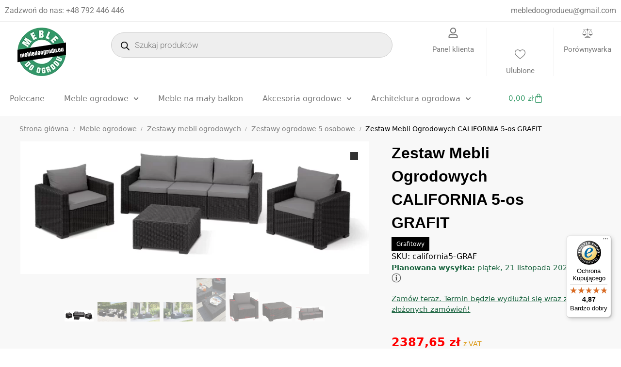

--- FILE ---
content_type: text/html; charset=UTF-8
request_url: https://mebledoogrodu.eu/produkt/zestaw-mebli-ogrodowych-california-technorattan-5-osobowe-grafit/
body_size: 51770
content:
<!doctype html>
<html lang="pl-PL" prefix="og: https://ogp.me/ns#">
<head>
	
	<!-- Google tag (gtag.js) -->
<script async src="https://www.googletagmanager.com/gtag/js?id=G-49CWQ8416T"></script>
<script>
  window.dataLayer = window.dataLayer || [];
  function gtag(){dataLayer.push(arguments);}
  gtag('js', new Date());

  gtag('config', 'G-49CWQ8416T');
</script>
	
	<!-- Google Tag Manager -->
<script>(function(w,d,s,l,i){w[l]=w[l]||[];w[l].push({'gtm.start':
new Date().getTime(),event:'gtm.js'});var f=d.getElementsByTagName(s)[0],
j=d.createElement(s),dl=l!='dataLayer'?'&l='+l:'';j.async=true;j.src=
'https://www.googletagmanager.com/gtm.js?id='+i+dl;f.parentNode.insertBefore(j,f);
})(window,document,'script','dataLayer','GTM-NFRRP62');</script>
<!-- End Google Tag Manager -->
	
<meta charset="UTF-8">
<meta name="viewport" content="height=device-height, width=device-width, initial-scale=1">
<link rel="profile" href="https://gmpg.org/xfn/11">
<link rel="pingback" href="https://mebledoogrodu.eu/xmlrpc.php">

    <style>
        #wpadminbar #wp-admin-bar-p404_free_top_button .ab-icon:before {
            content: "\f103";
            color: red;
            top: 2px;
        }
    </style>
	<style>img:is([sizes="auto" i], [sizes^="auto," i]) { contain-intrinsic-size: 3000px 1500px }</style>
	
<!-- Optymalizacja wyszukiwarek według Rank Math - https://rankmath.com/ -->
<title>Zestaw Mebli Ogrodowych CALIFORNIA 5-os GRAFIT - Meble do Ogrodu</title>
<meta name="description" content="Wprowadź do swojego ogrodu nowoczesny styl i wygodę dzięki 5-osobowemu zestawowi mebli California. Składający się z sofy trzyosobowej, dwóch foteli oraz"/>
<meta name="robots" content="follow, index, max-snippet:-1, max-video-preview:-1, max-image-preview:large"/>
<link rel="canonical" href="https://mebledoogrodu.eu/produkt/zestaw-mebli-ogrodowych-california-technorattan-5-osobowe-grafit/" />
<meta property="og:locale" content="pl_PL" />
<meta property="og:type" content="product" />
<meta property="og:title" content="Zestaw Mebli Ogrodowych CALIFORNIA 5-os GRAFIT - Meble do Ogrodu" />
<meta property="og:description" content="Wprowadź do swojego ogrodu nowoczesny styl i wygodę dzięki 5-osobowemu zestawowi mebli California. Składający się z sofy trzyosobowej, dwóch foteli oraz" />
<meta property="og:url" content="https://mebledoogrodu.eu/produkt/zestaw-mebli-ogrodowych-california-technorattan-5-osobowe-grafit/" />
<meta property="og:site_name" content="Meble do Ogrodu" />
<meta property="og:updated_time" content="2025-04-22T07:48:59+01:00" />
<meta property="og:image" content="https://mebledoogrodu.eu/wp-content/uploads/2024/07/475ca0aa9967867dd8bb6e277a202c53.png" />
<meta property="og:image:secure_url" content="https://mebledoogrodu.eu/wp-content/uploads/2024/07/475ca0aa9967867dd8bb6e277a202c53.png" />
<meta property="og:image:width" content="1918" />
<meta property="og:image:height" content="731" />
<meta property="og:image:alt" content="Zestaw Mebli Ogrodowych CALIFORNIA 5-os GRAFIT" />
<meta property="og:image:type" content="image/png" />
<meta property="product:price:amount" content="2387.65" />
<meta property="product:price:currency" content="PLN" />
<meta name="twitter:card" content="summary_large_image" />
<meta name="twitter:title" content="Zestaw Mebli Ogrodowych CALIFORNIA 5-os GRAFIT - Meble do Ogrodu" />
<meta name="twitter:description" content="Wprowadź do swojego ogrodu nowoczesny styl i wygodę dzięki 5-osobowemu zestawowi mebli California. Składający się z sofy trzyosobowej, dwóch foteli oraz" />
<meta name="twitter:image" content="https://mebledoogrodu.eu/wp-content/uploads/2024/07/475ca0aa9967867dd8bb6e277a202c53.png" />
<script type="application/ld+json" class="rank-math-schema">{"@context":"https://schema.org","@graph":[{"@type":"Place","@id":"https://mebledoogrodu.eu/#place","address":{"@type":"PostalAddress","streetAddress":"ul. Rynek 17","addressLocality":"Piszczac","addressRegion":"lubelskie","postalCode":"21-530","addressCountry":"Polska"}},{"@type":["FurnitureStore","Organization"],"@id":"https://mebledoogrodu.eu/#organization","name":"Meble do Ogrodu","url":"https://mebledoogrodu.eu","email":"mebledoogrodueu@gmail.com","address":{"@type":"PostalAddress","streetAddress":"ul. Rynek 17","addressLocality":"Piszczac","addressRegion":"lubelskie","postalCode":"21-530","addressCountry":"Polska"},"logo":{"@type":"ImageObject","@id":"https://mebledoogrodu.eu/#logo","url":"https://mebledoogrodu.eu/wp-content/uploads/2024/02/logo_meble100.png","contentUrl":"https://mebledoogrodu.eu/wp-content/uploads/2024/02/logo_meble100.png","caption":"Meble do Ogrodu","inLanguage":"pl-PL","width":"100","height":"100"},"openingHours":["Monday,Tuesday,Wednesday,Thursday,Friday 07:00-16:00"],"description":"Specjalizujemy si\u0119 w sprzeda\u017cy mebli ogrodowych \u2013 od ekskluzywnych zestaw\u00f3w premium, przez praktyczne i funkcjonalne rozwi\u0105zania, a\u017c po modele na ka\u017cd\u0105 kiesze\u0144. Oferujemy szeroki wyb\u00f3r mebli, kt\u00f3re \u0142\u0105cz\u0105 elegancj\u0119, komfort i trwa\u0142o\u015b\u0107, dzi\u0119ki czemu ka\u017cdy ogr\u00f3d mo\u017ce sta\u0107 si\u0119 wyj\u0105tkowym miejscem relaksu.","location":{"@id":"https://mebledoogrodu.eu/#place"},"image":{"@id":"https://mebledoogrodu.eu/#logo"},"telephone":"+48 792 446 446"},{"@type":"WebSite","@id":"https://mebledoogrodu.eu/#website","url":"https://mebledoogrodu.eu","name":"Meble do Ogrodu","alternateName":"Meble do Ogrodu","publisher":{"@id":"https://mebledoogrodu.eu/#organization"},"inLanguage":"pl-PL"},{"@type":"ImageObject","@id":"https://mebledoogrodu.eu/wp-content/uploads/2024/07/475ca0aa9967867dd8bb6e277a202c53.png","url":"https://mebledoogrodu.eu/wp-content/uploads/2024/07/475ca0aa9967867dd8bb6e277a202c53.png","width":"1918","height":"731","inLanguage":"pl-PL"},{"@type":"ItemPage","@id":"https://mebledoogrodu.eu/produkt/zestaw-mebli-ogrodowych-california-technorattan-5-osobowe-grafit/#webpage","url":"https://mebledoogrodu.eu/produkt/zestaw-mebli-ogrodowych-california-technorattan-5-osobowe-grafit/","name":"Zestaw Mebli Ogrodowych CALIFORNIA 5-os GRAFIT - Meble do Ogrodu","datePublished":"2024-06-07T15:05:14+01:00","dateModified":"2025-04-22T07:48:59+01:00","isPartOf":{"@id":"https://mebledoogrodu.eu/#website"},"primaryImageOfPage":{"@id":"https://mebledoogrodu.eu/wp-content/uploads/2024/07/475ca0aa9967867dd8bb6e277a202c53.png"},"inLanguage":"pl-PL"},{"@type":"Product","name":"Zestaw Mebli Ogrodowych CALIFORNIA 5-os GRAFIT - Meble do Ogrodu","description":"Wprowad\u017a do swojego ogrodu nowoczesny styl i wygod\u0119 dzi\u0119ki 5-osobowemu zestawowi mebli California. Sk\u0142adaj\u0105cy si\u0119 z sofy trzyosobowej, dw\u00f3ch foteli oraz praktycznego stolika, ten elegancki komplet sprawi, \u017ce ka\u017cda chwila sp\u0119dzona na \u015bwie\u017cym powietrzu stanie si\u0119 wyj\u0105tkowym do\u015bwiadczeniem. Grafitowy kolor mebli harmonijnie komponuje si\u0119 z otoczeniem, nadaj\u0105c przestrzeni naturalnego uroku i stylu.","sku":"california5-GRAF","category":"Meble ogrodowe","mainEntityOfPage":{"@id":"https://mebledoogrodu.eu/produkt/zestaw-mebli-ogrodowych-california-technorattan-5-osobowe-grafit/#webpage"},"gtin":"8711245125480","image":[{"@type":"ImageObject","url":"https://mebledoogrodu.eu/wp-content/uploads/2024/07/475ca0aa9967867dd8bb6e277a202c53.png","height":"731","width":"1918"},{"@type":"ImageObject","url":"https://mebledoogrodu.eu/wp-content/uploads/2024/07/44c306436402f673febfca5e08afa44d.png","height":"745","width":"1123"},{"@type":"ImageObject","url":"https://mebledoogrodu.eu/wp-content/uploads/2024/07/d57b548715fbc330c737aa4cc3143991.jpg","height":"524","width":"786"},{"@type":"ImageObject","url":"https://mebledoogrodu.eu/wp-content/uploads/2024/07/94f651146285d6483d621b2efa51715f.jpg","height":"1053","width":"1580"},{"@type":"ImageObject","url":"https://mebledoogrodu.eu/wp-content/uploads/2024/07/d80d50b1bd88943232c7b387440650e8.jpg","height":"982","width":"655"},{"@type":"ImageObject","url":"https://mebledoogrodu.eu/wp-content/uploads/2024/07/544e1865b8772e4fa66d32030bf64adc-scaled.jpg","height":"2560","width":"2550"},{"@type":"ImageObject","url":"https://mebledoogrodu.eu/wp-content/uploads/2024/07/9e9459f2c5cf6b1bd86b50b4010e3e8b-scaled.jpg","height":"1722","width":"2560"},{"@type":"ImageObject","url":"https://mebledoogrodu.eu/wp-content/uploads/2024/07/6461b8b26b7cad02a87b5cc70f8b80ca-scaled.jpg","height":"1311","width":"2560"}],"offers":{"@type":"Offer","price":"2387.65","priceCurrency":"PLN","priceValidUntil":"2026-12-31","availability":"https://schema.org/OutOfStock","itemCondition":"NewCondition","url":"https://mebledoogrodu.eu/produkt/zestaw-mebli-ogrodowych-california-technorattan-5-osobowe-grafit/","seller":{"@type":"Organization","@id":"https://mebledoogrodu.eu/","name":"Meble do Ogrodu","url":"https://mebledoogrodu.eu","logo":"https://mebledoogrodu.eu/wp-content/uploads/2024/02/logo_meble100.png"},"priceSpecification":{"price":"2387.65","priceCurrency":"PLN","valueAddedTaxIncluded":"true"}},"additionalProperty":[{"@type":"PropertyValue","name":"pa_material","value":"Tworzywo sztuczne"},{"@type":"PropertyValue","name":"pa_kolor","value":"Grafit"},{"@type":"PropertyValue","name":"pa_komplet-zawiera","value":"2 Fotele, Sofa. Niski stolik"},{"@type":"PropertyValue","name":"pa_montaz","value":"Samodzielny"},{"@type":"PropertyValue","name":"pa_styl","value":"Tradycyjny"},{"@type":"PropertyValue","name":"pa_poduszki","value":"Poduszki na oparcie, Poduszki na siedzisko"},{"@type":"PropertyValue","name":"pa_przeznaczenie"},{"@type":"PropertyValue","name":"pa_kolor-poduszek","value":"Szary"},{"@type":"PropertyValue","name":"grubosc-poduszek-siedziskowych","value":"9 cm"},{"@type":"PropertyValue","name":"pa_stelaz","value":"Brak"}],"@id":"https://mebledoogrodu.eu/produkt/zestaw-mebli-ogrodowych-california-technorattan-5-osobowe-grafit/#richSnippet"}]}</script>
<!-- /Wtyczka Rank Math WordPress SEO -->

<link rel='dns-prefetch' href='//widgets.trustedshops.com' />
<link rel='dns-prefetch' href='//apm.przelewy24.pl' />
<link rel="alternate" type="application/rss+xml" title="Meble do Ogrodu &raquo; Kanał z wpisami" href="https://mebledoogrodu.eu/feed/" />
<link rel="alternate" type="application/rss+xml" title="Meble do Ogrodu &raquo; Kanał z komentarzami" href="https://mebledoogrodu.eu/comments/feed/" />
<script type="text/javascript">
/* <![CDATA[ */
window._wpemojiSettings = {"baseUrl":"https:\/\/s.w.org\/images\/core\/emoji\/16.0.1\/72x72\/","ext":".png","svgUrl":"https:\/\/s.w.org\/images\/core\/emoji\/16.0.1\/svg\/","svgExt":".svg","source":{"concatemoji":"https:\/\/mebledoogrodu.eu\/wp-includes\/js\/wp-emoji-release.min.js"}};
/*! This file is auto-generated */
!function(s,n){var o,i,e;function c(e){try{var t={supportTests:e,timestamp:(new Date).valueOf()};sessionStorage.setItem(o,JSON.stringify(t))}catch(e){}}function p(e,t,n){e.clearRect(0,0,e.canvas.width,e.canvas.height),e.fillText(t,0,0);var t=new Uint32Array(e.getImageData(0,0,e.canvas.width,e.canvas.height).data),a=(e.clearRect(0,0,e.canvas.width,e.canvas.height),e.fillText(n,0,0),new Uint32Array(e.getImageData(0,0,e.canvas.width,e.canvas.height).data));return t.every(function(e,t){return e===a[t]})}function u(e,t){e.clearRect(0,0,e.canvas.width,e.canvas.height),e.fillText(t,0,0);for(var n=e.getImageData(16,16,1,1),a=0;a<n.data.length;a++)if(0!==n.data[a])return!1;return!0}function f(e,t,n,a){switch(t){case"flag":return n(e,"\ud83c\udff3\ufe0f\u200d\u26a7\ufe0f","\ud83c\udff3\ufe0f\u200b\u26a7\ufe0f")?!1:!n(e,"\ud83c\udde8\ud83c\uddf6","\ud83c\udde8\u200b\ud83c\uddf6")&&!n(e,"\ud83c\udff4\udb40\udc67\udb40\udc62\udb40\udc65\udb40\udc6e\udb40\udc67\udb40\udc7f","\ud83c\udff4\u200b\udb40\udc67\u200b\udb40\udc62\u200b\udb40\udc65\u200b\udb40\udc6e\u200b\udb40\udc67\u200b\udb40\udc7f");case"emoji":return!a(e,"\ud83e\udedf")}return!1}function g(e,t,n,a){var r="undefined"!=typeof WorkerGlobalScope&&self instanceof WorkerGlobalScope?new OffscreenCanvas(300,150):s.createElement("canvas"),o=r.getContext("2d",{willReadFrequently:!0}),i=(o.textBaseline="top",o.font="600 32px Arial",{});return e.forEach(function(e){i[e]=t(o,e,n,a)}),i}function t(e){var t=s.createElement("script");t.src=e,t.defer=!0,s.head.appendChild(t)}"undefined"!=typeof Promise&&(o="wpEmojiSettingsSupports",i=["flag","emoji"],n.supports={everything:!0,everythingExceptFlag:!0},e=new Promise(function(e){s.addEventListener("DOMContentLoaded",e,{once:!0})}),new Promise(function(t){var n=function(){try{var e=JSON.parse(sessionStorage.getItem(o));if("object"==typeof e&&"number"==typeof e.timestamp&&(new Date).valueOf()<e.timestamp+604800&&"object"==typeof e.supportTests)return e.supportTests}catch(e){}return null}();if(!n){if("undefined"!=typeof Worker&&"undefined"!=typeof OffscreenCanvas&&"undefined"!=typeof URL&&URL.createObjectURL&&"undefined"!=typeof Blob)try{var e="postMessage("+g.toString()+"("+[JSON.stringify(i),f.toString(),p.toString(),u.toString()].join(",")+"));",a=new Blob([e],{type:"text/javascript"}),r=new Worker(URL.createObjectURL(a),{name:"wpTestEmojiSupports"});return void(r.onmessage=function(e){c(n=e.data),r.terminate(),t(n)})}catch(e){}c(n=g(i,f,p,u))}t(n)}).then(function(e){for(var t in e)n.supports[t]=e[t],n.supports.everything=n.supports.everything&&n.supports[t],"flag"!==t&&(n.supports.everythingExceptFlag=n.supports.everythingExceptFlag&&n.supports[t]);n.supports.everythingExceptFlag=n.supports.everythingExceptFlag&&!n.supports.flag,n.DOMReady=!1,n.readyCallback=function(){n.DOMReady=!0}}).then(function(){return e}).then(function(){var e;n.supports.everything||(n.readyCallback(),(e=n.source||{}).concatemoji?t(e.concatemoji):e.wpemoji&&e.twemoji&&(t(e.twemoji),t(e.wpemoji)))}))}((window,document),window._wpemojiSettings);
/* ]]> */
</script>
<style id='wp-emoji-styles-inline-css' type='text/css'>

	img.wp-smiley, img.emoji {
		display: inline !important;
		border: none !important;
		box-shadow: none !important;
		height: 1em !important;
		width: 1em !important;
		margin: 0 0.07em !important;
		vertical-align: -0.1em !important;
		background: none !important;
		padding: 0 !important;
	}
</style>
<link rel='stylesheet' id='wp-block-library-css' href='https://mebledoogrodu.eu/wp-includes/css/dist/block-library/style.min.css' type='text/css' media='all' />
<style id='global-styles-inline-css' type='text/css'>
:root{--wp--preset--aspect-ratio--square: 1;--wp--preset--aspect-ratio--4-3: 4/3;--wp--preset--aspect-ratio--3-4: 3/4;--wp--preset--aspect-ratio--3-2: 3/2;--wp--preset--aspect-ratio--2-3: 2/3;--wp--preset--aspect-ratio--16-9: 16/9;--wp--preset--aspect-ratio--9-16: 9/16;--wp--preset--color--black: #000000;--wp--preset--color--cyan-bluish-gray: #abb8c3;--wp--preset--color--white: #ffffff;--wp--preset--color--pale-pink: #f78da7;--wp--preset--color--vivid-red: #cf2e2e;--wp--preset--color--luminous-vivid-orange: #ff6900;--wp--preset--color--luminous-vivid-amber: #fcb900;--wp--preset--color--light-green-cyan: #7bdcb5;--wp--preset--color--vivid-green-cyan: #00d084;--wp--preset--color--pale-cyan-blue: #8ed1fc;--wp--preset--color--vivid-cyan-blue: #0693e3;--wp--preset--color--vivid-purple: #9b51e0;--wp--preset--gradient--vivid-cyan-blue-to-vivid-purple: linear-gradient(135deg,rgba(6,147,227,1) 0%,rgb(155,81,224) 100%);--wp--preset--gradient--light-green-cyan-to-vivid-green-cyan: linear-gradient(135deg,rgb(122,220,180) 0%,rgb(0,208,130) 100%);--wp--preset--gradient--luminous-vivid-amber-to-luminous-vivid-orange: linear-gradient(135deg,rgba(252,185,0,1) 0%,rgba(255,105,0,1) 100%);--wp--preset--gradient--luminous-vivid-orange-to-vivid-red: linear-gradient(135deg,rgba(255,105,0,1) 0%,rgb(207,46,46) 100%);--wp--preset--gradient--very-light-gray-to-cyan-bluish-gray: linear-gradient(135deg,rgb(238,238,238) 0%,rgb(169,184,195) 100%);--wp--preset--gradient--cool-to-warm-spectrum: linear-gradient(135deg,rgb(74,234,220) 0%,rgb(151,120,209) 20%,rgb(207,42,186) 40%,rgb(238,44,130) 60%,rgb(251,105,98) 80%,rgb(254,248,76) 100%);--wp--preset--gradient--blush-light-purple: linear-gradient(135deg,rgb(255,206,236) 0%,rgb(152,150,240) 100%);--wp--preset--gradient--blush-bordeaux: linear-gradient(135deg,rgb(254,205,165) 0%,rgb(254,45,45) 50%,rgb(107,0,62) 100%);--wp--preset--gradient--luminous-dusk: linear-gradient(135deg,rgb(255,203,112) 0%,rgb(199,81,192) 50%,rgb(65,88,208) 100%);--wp--preset--gradient--pale-ocean: linear-gradient(135deg,rgb(255,245,203) 0%,rgb(182,227,212) 50%,rgb(51,167,181) 100%);--wp--preset--gradient--electric-grass: linear-gradient(135deg,rgb(202,248,128) 0%,rgb(113,206,126) 100%);--wp--preset--gradient--midnight: linear-gradient(135deg,rgb(2,3,129) 0%,rgb(40,116,252) 100%);--wp--preset--font-size--small: clamp(1rem, 1rem + ((1vw - 0.2rem) * 0.368), 1.2rem);--wp--preset--font-size--medium: clamp(1rem, 1rem + ((1vw - 0.2rem) * 0.92), 1.5rem);--wp--preset--font-size--large: clamp(1.5rem, 1.5rem + ((1vw - 0.2rem) * 0.92), 2rem);--wp--preset--font-size--x-large: clamp(1.5rem, 1.5rem + ((1vw - 0.2rem) * 1.379), 2.25rem);--wp--preset--font-size--x-small: 0.85rem;--wp--preset--font-size--base: clamp(1rem, 1rem + ((1vw - 0.2rem) * 0.46), 1.25rem);--wp--preset--font-size--xx-large: clamp(2rem, 2rem + ((1vw - 0.2rem) * 1.839), 3rem);--wp--preset--font-size--xxx-large: clamp(2.25rem, 2.25rem + ((1vw - 0.2rem) * 3.218), 4rem);--wp--preset--spacing--20: 0.44rem;--wp--preset--spacing--30: 0.67rem;--wp--preset--spacing--40: 1rem;--wp--preset--spacing--50: 1.5rem;--wp--preset--spacing--60: 2.25rem;--wp--preset--spacing--70: 3.38rem;--wp--preset--spacing--80: 5.06rem;--wp--preset--spacing--small: clamp(.25rem, 2.5vw, 0.75rem);--wp--preset--spacing--medium: clamp(1rem, 4vw, 2rem);--wp--preset--spacing--large: clamp(1.25rem, 6vw, 3rem);--wp--preset--spacing--x-large: clamp(3rem, 7vw, 5rem);--wp--preset--spacing--xx-large: clamp(4rem, 9vw, 7rem);--wp--preset--spacing--xxx-large: clamp(5rem, 12vw, 9rem);--wp--preset--spacing--xxxx-large: clamp(6rem, 14vw, 13rem);--wp--preset--shadow--natural: 6px 6px 9px rgba(0, 0, 0, 0.2);--wp--preset--shadow--deep: 12px 12px 50px rgba(0, 0, 0, 0.4);--wp--preset--shadow--sharp: 6px 6px 0px rgba(0, 0, 0, 0.2);--wp--preset--shadow--outlined: 6px 6px 0px -3px rgba(255, 255, 255, 1), 6px 6px rgba(0, 0, 0, 1);--wp--preset--shadow--crisp: 6px 6px 0px rgba(0, 0, 0, 1);--wp--custom--line-height--none: 1;--wp--custom--line-height--tight: 1.1;--wp--custom--line-height--snug: 1.2;--wp--custom--line-height--normal: 1.5;--wp--custom--line-height--relaxed: 1.625;--wp--custom--line-height--loose: 2;--wp--custom--line-height--body: 1.618;}:root { --wp--style--global--content-size: 900px;--wp--style--global--wide-size: 1190px; }:where(body) { margin: 0; }.wp-site-blocks { padding-top: var(--wp--style--root--padding-top); padding-bottom: var(--wp--style--root--padding-bottom); }.has-global-padding { padding-right: var(--wp--style--root--padding-right); padding-left: var(--wp--style--root--padding-left); }.has-global-padding > .alignfull { margin-right: calc(var(--wp--style--root--padding-right) * -1); margin-left: calc(var(--wp--style--root--padding-left) * -1); }.has-global-padding :where(:not(.alignfull.is-layout-flow) > .has-global-padding:not(.wp-block-block, .alignfull)) { padding-right: 0; padding-left: 0; }.has-global-padding :where(:not(.alignfull.is-layout-flow) > .has-global-padding:not(.wp-block-block, .alignfull)) > .alignfull { margin-left: 0; margin-right: 0; }.wp-site-blocks > .alignleft { float: left; margin-right: 2em; }.wp-site-blocks > .alignright { float: right; margin-left: 2em; }.wp-site-blocks > .aligncenter { justify-content: center; margin-left: auto; margin-right: auto; }:where(.wp-site-blocks) > * { margin-block-start: var(--wp--preset--spacing--medium); margin-block-end: 0; }:where(.wp-site-blocks) > :first-child { margin-block-start: 0; }:where(.wp-site-blocks) > :last-child { margin-block-end: 0; }:root { --wp--style--block-gap: var(--wp--preset--spacing--medium); }:root :where(.is-layout-flow) > :first-child{margin-block-start: 0;}:root :where(.is-layout-flow) > :last-child{margin-block-end: 0;}:root :where(.is-layout-flow) > *{margin-block-start: var(--wp--preset--spacing--medium);margin-block-end: 0;}:root :where(.is-layout-constrained) > :first-child{margin-block-start: 0;}:root :where(.is-layout-constrained) > :last-child{margin-block-end: 0;}:root :where(.is-layout-constrained) > *{margin-block-start: var(--wp--preset--spacing--medium);margin-block-end: 0;}:root :where(.is-layout-flex){gap: var(--wp--preset--spacing--medium);}:root :where(.is-layout-grid){gap: var(--wp--preset--spacing--medium);}.is-layout-flow > .alignleft{float: left;margin-inline-start: 0;margin-inline-end: 2em;}.is-layout-flow > .alignright{float: right;margin-inline-start: 2em;margin-inline-end: 0;}.is-layout-flow > .aligncenter{margin-left: auto !important;margin-right: auto !important;}.is-layout-constrained > .alignleft{float: left;margin-inline-start: 0;margin-inline-end: 2em;}.is-layout-constrained > .alignright{float: right;margin-inline-start: 2em;margin-inline-end: 0;}.is-layout-constrained > .aligncenter{margin-left: auto !important;margin-right: auto !important;}.is-layout-constrained > :where(:not(.alignleft):not(.alignright):not(.alignfull)){max-width: var(--wp--style--global--content-size);margin-left: auto !important;margin-right: auto !important;}.is-layout-constrained > .alignwide{max-width: var(--wp--style--global--wide-size);}body .is-layout-flex{display: flex;}.is-layout-flex{flex-wrap: wrap;align-items: center;}.is-layout-flex > :is(*, div){margin: 0;}body .is-layout-grid{display: grid;}.is-layout-grid > :is(*, div){margin: 0;}body{font-family: var(--wp--preset--font-family--primary);--wp--style--root--padding-top: 0;--wp--style--root--padding-right: var(--wp--preset--spacing--medium);--wp--style--root--padding-bottom: 0;--wp--style--root--padding-left: var(--wp--preset--spacing--medium);}a:where(:not(.wp-element-button)){text-decoration: false;}:root :where(.wp-element-button, .wp-block-button__link){background-color: #32373c;border-width: 0;color: #fff;font-family: inherit;font-size: inherit;line-height: inherit;padding: calc(0.667em + 2px) calc(1.333em + 2px);text-decoration: none;}.has-black-color{color: var(--wp--preset--color--black) !important;}.has-cyan-bluish-gray-color{color: var(--wp--preset--color--cyan-bluish-gray) !important;}.has-white-color{color: var(--wp--preset--color--white) !important;}.has-pale-pink-color{color: var(--wp--preset--color--pale-pink) !important;}.has-vivid-red-color{color: var(--wp--preset--color--vivid-red) !important;}.has-luminous-vivid-orange-color{color: var(--wp--preset--color--luminous-vivid-orange) !important;}.has-luminous-vivid-amber-color{color: var(--wp--preset--color--luminous-vivid-amber) !important;}.has-light-green-cyan-color{color: var(--wp--preset--color--light-green-cyan) !important;}.has-vivid-green-cyan-color{color: var(--wp--preset--color--vivid-green-cyan) !important;}.has-pale-cyan-blue-color{color: var(--wp--preset--color--pale-cyan-blue) !important;}.has-vivid-cyan-blue-color{color: var(--wp--preset--color--vivid-cyan-blue) !important;}.has-vivid-purple-color{color: var(--wp--preset--color--vivid-purple) !important;}.has-black-background-color{background-color: var(--wp--preset--color--black) !important;}.has-cyan-bluish-gray-background-color{background-color: var(--wp--preset--color--cyan-bluish-gray) !important;}.has-white-background-color{background-color: var(--wp--preset--color--white) !important;}.has-pale-pink-background-color{background-color: var(--wp--preset--color--pale-pink) !important;}.has-vivid-red-background-color{background-color: var(--wp--preset--color--vivid-red) !important;}.has-luminous-vivid-orange-background-color{background-color: var(--wp--preset--color--luminous-vivid-orange) !important;}.has-luminous-vivid-amber-background-color{background-color: var(--wp--preset--color--luminous-vivid-amber) !important;}.has-light-green-cyan-background-color{background-color: var(--wp--preset--color--light-green-cyan) !important;}.has-vivid-green-cyan-background-color{background-color: var(--wp--preset--color--vivid-green-cyan) !important;}.has-pale-cyan-blue-background-color{background-color: var(--wp--preset--color--pale-cyan-blue) !important;}.has-vivid-cyan-blue-background-color{background-color: var(--wp--preset--color--vivid-cyan-blue) !important;}.has-vivid-purple-background-color{background-color: var(--wp--preset--color--vivid-purple) !important;}.has-black-border-color{border-color: var(--wp--preset--color--black) !important;}.has-cyan-bluish-gray-border-color{border-color: var(--wp--preset--color--cyan-bluish-gray) !important;}.has-white-border-color{border-color: var(--wp--preset--color--white) !important;}.has-pale-pink-border-color{border-color: var(--wp--preset--color--pale-pink) !important;}.has-vivid-red-border-color{border-color: var(--wp--preset--color--vivid-red) !important;}.has-luminous-vivid-orange-border-color{border-color: var(--wp--preset--color--luminous-vivid-orange) !important;}.has-luminous-vivid-amber-border-color{border-color: var(--wp--preset--color--luminous-vivid-amber) !important;}.has-light-green-cyan-border-color{border-color: var(--wp--preset--color--light-green-cyan) !important;}.has-vivid-green-cyan-border-color{border-color: var(--wp--preset--color--vivid-green-cyan) !important;}.has-pale-cyan-blue-border-color{border-color: var(--wp--preset--color--pale-cyan-blue) !important;}.has-vivid-cyan-blue-border-color{border-color: var(--wp--preset--color--vivid-cyan-blue) !important;}.has-vivid-purple-border-color{border-color: var(--wp--preset--color--vivid-purple) !important;}.has-vivid-cyan-blue-to-vivid-purple-gradient-background{background: var(--wp--preset--gradient--vivid-cyan-blue-to-vivid-purple) !important;}.has-light-green-cyan-to-vivid-green-cyan-gradient-background{background: var(--wp--preset--gradient--light-green-cyan-to-vivid-green-cyan) !important;}.has-luminous-vivid-amber-to-luminous-vivid-orange-gradient-background{background: var(--wp--preset--gradient--luminous-vivid-amber-to-luminous-vivid-orange) !important;}.has-luminous-vivid-orange-to-vivid-red-gradient-background{background: var(--wp--preset--gradient--luminous-vivid-orange-to-vivid-red) !important;}.has-very-light-gray-to-cyan-bluish-gray-gradient-background{background: var(--wp--preset--gradient--very-light-gray-to-cyan-bluish-gray) !important;}.has-cool-to-warm-spectrum-gradient-background{background: var(--wp--preset--gradient--cool-to-warm-spectrum) !important;}.has-blush-light-purple-gradient-background{background: var(--wp--preset--gradient--blush-light-purple) !important;}.has-blush-bordeaux-gradient-background{background: var(--wp--preset--gradient--blush-bordeaux) !important;}.has-luminous-dusk-gradient-background{background: var(--wp--preset--gradient--luminous-dusk) !important;}.has-pale-ocean-gradient-background{background: var(--wp--preset--gradient--pale-ocean) !important;}.has-electric-grass-gradient-background{background: var(--wp--preset--gradient--electric-grass) !important;}.has-midnight-gradient-background{background: var(--wp--preset--gradient--midnight) !important;}.has-small-font-size{font-size: var(--wp--preset--font-size--small) !important;}.has-medium-font-size{font-size: var(--wp--preset--font-size--medium) !important;}.has-large-font-size{font-size: var(--wp--preset--font-size--large) !important;}.has-x-large-font-size{font-size: var(--wp--preset--font-size--x-large) !important;}.has-x-small-font-size{font-size: var(--wp--preset--font-size--x-small) !important;}.has-base-font-size{font-size: var(--wp--preset--font-size--base) !important;}.has-xx-large-font-size{font-size: var(--wp--preset--font-size--xx-large) !important;}.has-xxx-large-font-size{font-size: var(--wp--preset--font-size--xxx-large) !important;}
:root :where(.wp-block-columns){margin-bottom: 0px;}
:root :where(.wp-block-pullquote){font-size: clamp(0.984em, 0.984rem + ((1vw - 0.2em) * 0.949), 1.5em);line-height: 1.6;}
:root :where(.wp-block-spacer){margin-top: 0 !important;}
</style>
<link rel='stylesheet' id='ncmwcp1802_style-css' href='https://mebledoogrodu.eu/wp-content/plugins/woo-upsell/css/style.css' type='text/css' media='all' />
<link rel='stylesheet' id='photoswipe-css' href='https://mebledoogrodu.eu/wp-content/plugins/woocommerce/assets/css/photoswipe/photoswipe.min.css?ver=9.8.4' type='text/css' media='all' />
<link rel='stylesheet' id='photoswipe-default-skin-css' href='https://mebledoogrodu.eu/wp-content/plugins/woocommerce/assets/css/photoswipe/default-skin/default-skin.min.css?ver=9.8.4' type='text/css' media='all' />
<style id='woocommerce-inline-inline-css' type='text/css'>
.woocommerce form .form-row .required { visibility: visible; }
</style>
<link rel='stylesheet' id='wcct_public_css-css' href='https://mebledoogrodu.eu/wp-content/plugins/finale-woocommerce-sales-countdown-timer-discount-plugin/assets/css/wcct_combined.css?ver=2.20.1' type='text/css' media='all' />
<link rel='stylesheet' id='p24-styles-css' href='https://mebledoogrodu.eu/wp-content/plugins/woo-przelewy24/assets/css/styles.css?ver=1.0.7' type='text/css' media='all' />
<link rel='stylesheet' id='hint-css' href='https://mebledoogrodu.eu/wp-content/plugins/woo-smart-compare/assets/libs/hint/hint.min.css' type='text/css' media='all' />
<link rel='stylesheet' id='perfect-scrollbar-css' href='https://mebledoogrodu.eu/wp-content/plugins/woo-smart-compare/assets/libs/perfect-scrollbar/css/perfect-scrollbar.min.css' type='text/css' media='all' />
<link rel='stylesheet' id='perfect-scrollbar-wpc-css' href='https://mebledoogrodu.eu/wp-content/plugins/woo-smart-compare/assets/libs/perfect-scrollbar/css/custom-theme.css' type='text/css' media='all' />
<link rel='stylesheet' id='notiny-css' href='https://mebledoogrodu.eu/wp-content/plugins/woo-smart-compare/assets/libs/notiny/notiny.css' type='text/css' media='all' />
<link rel='stylesheet' id='woosc-icons-css' href='https://mebledoogrodu.eu/wp-content/plugins/woo-smart-compare/assets/css/icons.css?ver=6.4.5' type='text/css' media='all' />
<link rel='stylesheet' id='woosc-frontend-css' href='https://mebledoogrodu.eu/wp-content/plugins/woo-smart-compare/assets/css/frontend.css?ver=6.4.5' type='text/css' media='all' />
<link rel='stylesheet' id='brands-styles-css' href='https://mebledoogrodu.eu/wp-content/plugins/woocommerce/assets/css/brands.css?ver=9.8.4' type='text/css' media='all' />
<link rel='stylesheet' id='dgwt-wcas-style-css' href='https://mebledoogrodu.eu/wp-content/plugins/ajax-search-for-woocommerce/assets/css/style.min.css?ver=1.30.0' type='text/css' media='all' />
<link rel='preload' as='font' type='font/woff2' crossorigin='anonymous' id='tinvwl-webfont-font-css' href='https://mebledoogrodu.eu/wp-content/plugins/ti-woocommerce-wishlist/assets/fonts/tinvwl-webfont.woff2?ver=xu2uyi'  media='all' />
<link rel='stylesheet' id='tinvwl-webfont-css' href='https://mebledoogrodu.eu/wp-content/plugins/ti-woocommerce-wishlist/assets/css/webfont.min.css?ver=2.9.2' type='text/css' media='all' />
<link rel='stylesheet' id='tinvwl-css' href='https://mebledoogrodu.eu/wp-content/plugins/ti-woocommerce-wishlist/assets/css/public.min.css?ver=2.9.2' type='text/css' media='all' />
<link rel='stylesheet' id='shoptimizer-main-min-css' href='https://mebledoogrodu.eu/wp-content/themes/shoptimizer/assets/css/main/main.min.css?ver=2.8.1' type='text/css' media='all' />
<link rel='stylesheet' id='shoptimizer-modal-min-css' href='https://mebledoogrodu.eu/wp-content/themes/shoptimizer/assets/css/main/modal.min.css?ver=2.8.1' type='text/css' media='all' />
<link rel='stylesheet' id='shoptimizer-product-min-css' href='https://mebledoogrodu.eu/wp-content/themes/shoptimizer/assets/css/main/product.min.css?ver=2.8.1' type='text/css' media='all' />
<link rel='stylesheet' id='shoptimizer-dynamic-style-css' href='https://mebledoogrodu.eu/wp-content/themes/shoptimizer/assets/css/main/dynamic.css?ver=2.8.1' type='text/css' media='all' />
<link rel='stylesheet' id='shoptimizer-blocks-min-css' href='https://mebledoogrodu.eu/wp-content/themes/shoptimizer/assets/css/main/blocks.min.css?ver=2.8.1' type='text/css' media='all' />
<link rel='stylesheet' id='elementor-frontend-css' href='https://mebledoogrodu.eu/wp-content/plugins/elementor/assets/css/frontend.min.css?ver=3.28.4' type='text/css' media='all' />
<link rel='stylesheet' id='widget-icon-box-css' href='https://mebledoogrodu.eu/wp-content/plugins/elementor/assets/css/widget-icon-box.min.css?ver=3.28.4' type='text/css' media='all' />
<link rel='stylesheet' id='widget-icon-list-css' href='https://mebledoogrodu.eu/wp-content/plugins/elementor/assets/css/widget-icon-list.min.css?ver=3.28.4' type='text/css' media='all' />
<link rel='stylesheet' id='widget-image-css' href='https://mebledoogrodu.eu/wp-content/plugins/elementor/assets/css/widget-image.min.css?ver=3.28.4' type='text/css' media='all' />
<link rel='stylesheet' id='e-animation-fadeIn-css' href='https://mebledoogrodu.eu/wp-content/plugins/elementor/assets/lib/animations/styles/fadeIn.min.css?ver=3.28.4' type='text/css' media='all' />
<link rel='stylesheet' id='swiper-css' href='https://mebledoogrodu.eu/wp-content/plugins/elementor/assets/lib/swiper/v8/css/swiper.min.css?ver=8.4.5' type='text/css' media='all' />
<link rel='stylesheet' id='e-swiper-css' href='https://mebledoogrodu.eu/wp-content/plugins/elementor/assets/css/conditionals/e-swiper.min.css?ver=3.28.4' type='text/css' media='all' />
<link rel='stylesheet' id='widget-nav-menu-css' href='https://mebledoogrodu.eu/wp-content/plugins/elementor-pro/assets/css/widget-nav-menu.min.css?ver=3.27.2' type='text/css' media='all' />
<link rel='stylesheet' id='widget-woocommerce-menu-cart-css' href='https://mebledoogrodu.eu/wp-content/plugins/elementor-pro/assets/css/widget-woocommerce-menu-cart.min.css?ver=3.27.2' type='text/css' media='all' />
<link rel='stylesheet' id='e-sticky-css' href='https://mebledoogrodu.eu/wp-content/plugins/elementor-pro/assets/css/modules/sticky.min.css?ver=3.27.2' type='text/css' media='all' />
<link rel='stylesheet' id='widget-heading-css' href='https://mebledoogrodu.eu/wp-content/plugins/elementor/assets/css/widget-heading.min.css?ver=3.28.4' type='text/css' media='all' />
<link rel='stylesheet' id='elementor-post-7-css' href='https://mebledoogrodu.eu/wp-content/uploads/elementor/css/post-7.css?ver=1746690274' type='text/css' media='all' />
<link rel='stylesheet' id='elementor-post-16331-css' href='https://mebledoogrodu.eu/wp-content/uploads/elementor/css/post-16331.css?ver=1753944302' type='text/css' media='all' />
<link rel='stylesheet' id='elementor-post-16791-css' href='https://mebledoogrodu.eu/wp-content/uploads/elementor/css/post-16791.css?ver=1757592591' type='text/css' media='all' />
<link rel='stylesheet' id='payu-gateway-css' href='https://mebledoogrodu.eu/wp-content/plugins/woo-payu-payment-gateway/assets/css/payu-gateway.css?ver=2.6.2' type='text/css' media='all' />
<link rel='stylesheet' id='shoptimizer-child-style-css' href='https://mebledoogrodu.eu/wp-content/themes/shoptimizer-child-theme/style.css?ver=1.2.1' type='text/css' media='all' />
<link rel='stylesheet' id='shoptimizer-elementor-pro-css' href='https://mebledoogrodu.eu/wp-content/themes/shoptimizer/inc/compatibility/elementor-pro/elementor-pro.css' type='text/css' media='all' />
<link rel='stylesheet' id='shoptimizer-wpforms-style-css' href='https://mebledoogrodu.eu/wp-content/themes/shoptimizer/inc/compatibility/wpforms/wpforms.css' type='text/css' media='all' />
<link rel='stylesheet' id='flexible_ean_front-css' href='https://mebledoogrodu.eu/wp-content/plugins/flexible-ean-for-woocommerce/assets/css/front.css?ver=1.1.0' type='text/css' media='all' />
<link rel='stylesheet' id='elementor-gf-local-roboto-css' href='https://mebledoogrodu.eu/wp-content/uploads/elementor/google-fonts/css/roboto.css?ver=1746690298' type='text/css' media='all' />
<link rel='stylesheet' id='elementor-gf-local-robotoslab-css' href='https://mebledoogrodu.eu/wp-content/uploads/elementor/google-fonts/css/robotoslab.css?ver=1746690305' type='text/css' media='all' />
<script type="text/javascript" src="https://mebledoogrodu.eu/wp-includes/js/dist/vendor/react.min.js?ver=18.3.1.1" id="react-js"></script>
<script type="text/javascript" src="https://mebledoogrodu.eu/wp-includes/js/dist/vendor/react-jsx-runtime.min.js?ver=18.3.1" id="react-jsx-runtime-js"></script>
<script type="text/javascript" src="https://mebledoogrodu.eu/wp-content/plugins/woo-przelewy24/assets/blocks/block-p24-installments/frontend.js?ver=4db0323ec3073660f1b1" id="przelewy24-installments-script-js"></script>
<script type="text/javascript" src="https://mebledoogrodu.eu/wp-includes/js/jquery/jquery.min.js?ver=3.7.1" id="jquery-core-js"></script>
<script type="text/javascript" src="https://mebledoogrodu.eu/wp-includes/js/jquery/jquery-migrate.min.js?ver=3.4.1" id="jquery-migrate-js"></script>
<script type="text/javascript" src="https://mebledoogrodu.eu/wp-content/plugins/woocommerce/assets/js/jquery-blockui/jquery.blockUI.min.js?ver=2.7.0-wc.9.8.4" id="jquery-blockui-js" data-wp-strategy="defer"></script>
<script type="text/javascript" id="wc-add-to-cart-js-extra">
/* <![CDATA[ */
var wc_add_to_cart_params = {"ajax_url":"\/wp-admin\/admin-ajax.php","wc_ajax_url":"\/?wc-ajax=%%endpoint%%","i18n_view_cart":"Zobacz koszyk","cart_url":"https:\/\/mebledoogrodu.eu\/koszyk\/","is_cart":"","cart_redirect_after_add":"no"};
/* ]]> */
</script>
<script type="text/javascript" src="https://mebledoogrodu.eu/wp-content/plugins/woocommerce/assets/js/frontend/add-to-cart.min.js?ver=9.8.4" id="wc-add-to-cart-js" defer="defer" data-wp-strategy="defer"></script>
<script type="text/javascript" src="https://mebledoogrodu.eu/wp-content/plugins/woocommerce/assets/js/zoom/jquery.zoom.min.js?ver=1.7.21-wc.9.8.4" id="zoom-js" defer="defer" data-wp-strategy="defer"></script>
<script type="text/javascript" src="https://mebledoogrodu.eu/wp-content/plugins/woocommerce/assets/js/flexslider/jquery.flexslider.min.js?ver=2.7.2-wc.9.8.4" id="flexslider-js" defer="defer" data-wp-strategy="defer"></script>
<script type="text/javascript" src="https://mebledoogrodu.eu/wp-content/plugins/woocommerce/assets/js/photoswipe/photoswipe.min.js?ver=4.1.1-wc.9.8.4" id="photoswipe-js" defer="defer" data-wp-strategy="defer"></script>
<script type="text/javascript" src="https://mebledoogrodu.eu/wp-content/plugins/woocommerce/assets/js/photoswipe/photoswipe-ui-default.min.js?ver=4.1.1-wc.9.8.4" id="photoswipe-ui-default-js" defer="defer" data-wp-strategy="defer"></script>
<script type="text/javascript" id="wc-single-product-js-extra">
/* <![CDATA[ */
var wc_single_product_params = {"i18n_required_rating_text":"Prosz\u0119 wybra\u0107 ocen\u0119","i18n_rating_options":["1 z 5 gwiazdek","2 z 5 gwiazdek","3 z 5 gwiazdek","4 z 5 gwiazdek","5 z 5 gwiazdek"],"i18n_product_gallery_trigger_text":"Wy\u015bwietl pe\u0142noekranow\u0105 galeri\u0119 obrazk\u00f3w","review_rating_required":"yes","flexslider":{"rtl":false,"animation":"slide","smoothHeight":true,"directionNav":true,"controlNav":"thumbnails","slideshow":false,"animationSpeed":500,"animationLoop":false,"allowOneSlide":false},"zoom_enabled":"1","zoom_options":[],"photoswipe_enabled":"1","photoswipe_options":{"shareEl":false,"closeOnScroll":false,"history":false,"hideAnimationDuration":0,"showAnimationDuration":0},"flexslider_enabled":"1"};
/* ]]> */
</script>
<script type="text/javascript" src="https://mebledoogrodu.eu/wp-content/plugins/woocommerce/assets/js/frontend/single-product.min.js?ver=9.8.4" id="wc-single-product-js" defer="defer" data-wp-strategy="defer"></script>
<script type="text/javascript" src="https://mebledoogrodu.eu/wp-content/plugins/woocommerce/assets/js/js-cookie/js.cookie.min.js?ver=2.1.4-wc.9.8.4" id="js-cookie-js" data-wp-strategy="defer"></script>
<script type="text/javascript" id="woocommerce-js-extra">
/* <![CDATA[ */
var woocommerce_params = {"ajax_url":"\/wp-admin\/admin-ajax.php","wc_ajax_url":"\/?wc-ajax=%%endpoint%%","i18n_password_show":"Poka\u017c has\u0142o","i18n_password_hide":"Ukryj has\u0142o"};
/* ]]> */
</script>
<script type="text/javascript" src="https://mebledoogrodu.eu/wp-content/plugins/woocommerce/assets/js/frontend/woocommerce.min.js?ver=9.8.4" id="woocommerce-js" defer="defer" data-wp-strategy="defer"></script>
<link rel="https://api.w.org/" href="https://mebledoogrodu.eu/wp-json/" /><link rel="alternate" title="JSON" type="application/json" href="https://mebledoogrodu.eu/wp-json/wp/v2/product/9782" /><link rel="EditURI" type="application/rsd+xml" title="RSD" href="https://mebledoogrodu.eu/xmlrpc.php?rsd" />
<link rel='shortlink' href='https://mebledoogrodu.eu/?p=9782' />
<link rel="alternate" title="oEmbed (JSON)" type="application/json+oembed" href="https://mebledoogrodu.eu/wp-json/oembed/1.0/embed?url=https%3A%2F%2Fmebledoogrodu.eu%2Fprodukt%2Fzestaw-mebli-ogrodowych-california-technorattan-5-osobowe-grafit%2F" />
<link rel="alternate" title="oEmbed (XML)" type="text/xml+oembed" href="https://mebledoogrodu.eu/wp-json/oembed/1.0/embed?url=https%3A%2F%2Fmebledoogrodu.eu%2Fprodukt%2Fzestaw-mebli-ogrodowych-california-technorattan-5-osobowe-grafit%2F&#038;format=xml" />
		<style>
			.dgwt-wcas-ico-magnifier,.dgwt-wcas-ico-magnifier-handler{max-width:20px}.dgwt-wcas-search-wrapp{max-width:600px}		</style>
		<!-- Google site verification - Google for WooCommerce -->
<meta name="google-site-verification" content="uenmAEYgktYitnQCcsIumuLmbjSwCt0n5WRvBAhWXfY" />
<!-- Begin eTrusted bootstrap tag -->
<script src="https://integrations.etrusted.com/applications/widget.js/v2" async defer></script>
<!-- End eTrusted bootstrap tag -->
	<noscript><style>.woocommerce-product-gallery{ opacity: 1 !important; }</style></noscript>
	<meta name="generator" content="Elementor 3.28.4; features: e_font_icon_svg, additional_custom_breakpoints, e_local_google_fonts; settings: css_print_method-external, google_font-enabled, font_display-swap">
			<style>
				.e-con.e-parent:nth-of-type(n+4):not(.e-lazyloaded):not(.e-no-lazyload),
				.e-con.e-parent:nth-of-type(n+4):not(.e-lazyloaded):not(.e-no-lazyload) * {
					background-image: none !important;
				}
				@media screen and (max-height: 1024px) {
					.e-con.e-parent:nth-of-type(n+3):not(.e-lazyloaded):not(.e-no-lazyload),
					.e-con.e-parent:nth-of-type(n+3):not(.e-lazyloaded):not(.e-no-lazyload) * {
						background-image: none !important;
					}
				}
				@media screen and (max-height: 640px) {
					.e-con.e-parent:nth-of-type(n+2):not(.e-lazyloaded):not(.e-no-lazyload),
					.e-con.e-parent:nth-of-type(n+2):not(.e-lazyloaded):not(.e-no-lazyload) * {
						background-image: none !important;
					}
				}
			</style>
			<link rel="icon" href="https://mebledoogrodu.eu/wp-content/uploads/2024/02/logo_meble100.png" sizes="32x32" />
<link rel="icon" href="https://mebledoogrodu.eu/wp-content/uploads/2024/02/logo_meble100.png" sizes="192x192" />
<link rel="apple-touch-icon" href="https://mebledoogrodu.eu/wp-content/uploads/2024/02/logo_meble100.png" />
<meta name="msapplication-TileImage" content="https://mebledoogrodu.eu/wp-content/uploads/2024/02/logo_meble100.png" />
		<style type="text/css" id="wp-custom-css">
			.product_meta {
	display: none!important;
}
/*.entry-title {
	display: none;
}*/
.product-categories a{
	font-size: 16px!important;
}
.product-categories .cat-parent a {
	font-weight: bold!important;
}
.cat-item-203 a {
	font-weight: bold!important;
}
.cat-item-58 a, .cat-item-208 a, .cat-item-209 a, .cat-item-51 a, .cat-item-199 a {
	font-weight: bold!important;
}
.current-cat a{
	color: #339966!important;
}
.product-categories .cat-parent .children a {
	font-weight: normal!important;
}
#wysylka-info {
    display: none !important;
}
.woosc_table img {
	width: 200px !important;
} 
.product-details-wrapper .price {
	margin-top: 20px!important;
}
.tagi a {
	background-color:#DC9815 !important;
	margin-right: 10px !important;
	color: white !important;
	opacity: 1!important;
	padding: 5px 10px !important;
	font-size: 12px!important;
	display: inline-block !important;
	width: auto !important;
}
.tagi a:first-of-type {
	background-color: black !important;
	color: white !important;
	opacity: 1!important;
	padding: 5px 10px !important;
	font-size: 12px!important;
}
.tagi a:nth-of-type(2) {
	background-color: red !important;
}
.tagi a:nth-of-type(3) {
	background-color: #339966;
}

/*.cat-item-92 a, .cat-item-58 a{
	font-size: 16px!important;
	font-weight: bold!important;
} */
.compare {
	margin-top: 20px !important;
}
.s2-box .elementor-icon-box-description {
    top: 0 !important;
    position: absolute !important;
    background-color: white !important;
    opacity: 0 !important;
    transition: opacity ease-in-out .3s !important;
    pointer-events: none !important; /* Dodaję, aby uniknąć interakcji z ukrytym elementem */
}
.s2-box .elementor-icon-box-title {
    opacity: 1 !important;
    transition: opacity ease-in-out .3s !important;
}
.s2-box:hover .elementor-icon-box-title {
    opacity: 0 !important;
    transition: opacity ease-in-out .3s !important;
}
.s2-box:hover .elementor-icon-box-description {
    top:0 !important;
    opacity: 1 !important;
    transition: opacity ease-in-out .3s !important;
    pointer-events: auto !important; 
}

.product-details-wrapper .woocommerce-Price-amount {
	font-size: 24px !important;
	color: red !important;
	font-weight: bold !important;
}

.below-woocommerce-category {
	display: none !important;
}
.below-category-content {
clear: both !important;
    margin: 70px 0 40px 0 !important;
    font-size: 15px !important;
    border: 1px solid #eee !important;
    padding: 30px !important;
}

.below-category-content h2 {
	font-size: 18px !important;
}

p.iworks-omnibus {
	display: block!important;
	width: 100% !important;
position: relative !important;
	float: left !important;
}
p.in-stock{
	display: none!important;
}
.fhs-discount {
	position: absolute !important;
    right: 0 !important;
    top: 0px !important;
    display: flex !important;
    flex-direction: column !important;
	padding: 5px 10px 7px 10px !important;
	background-color: #6E6E6E !important;
	color: white !important;
	border-radius: 10px !important;
}
.fhs-product-promo-price {
	text-align: center !important;
	font-size: 25px !important;
	color: black !important;
	font-weight: bold !important;
}
.fhs-product-title {
	text-align: center !important;
	font-weight: bold !important;
	font-size: 20px !important;
}
.fhs-product-regular-price {
	margin-top: 20px !important;
	color: rgb(68, 68, 68) !important;
}
.fhs-product-regular-price bdi {
	font-size: 18px !important;
    line-height: 24px !important;
    color: rgb(68, 68, 68) !important;
    font-weight: normal !important;
    text-decoration: line-through !important;
}
.fhs-product-omnibus-price {
	color: rgb(68, 68, 68) !important;
	font-size: 13px !important;
	line-height: 1.2em !important;
	margin-bottom: 30px !important;
}
.fhs-promo-time {
	color: black !important;
	text-align: center !important;
}
.fhs-promo-countdown {
	text-align: center !important;
}
.fhs-promo-inventory {
	text-align: center !important;
	margin-top: 20px !important;
}
.product-details-wrapper .product-label {
	position: absolute !important;
	left: 80px !important;
}
.wc-block-components-button:hover {
	color: white!important;
}
.naglowek {
border-bottom: solid 2px #FFDE03 !important;
padding-bottom: 17px !important;
} !important;

.fhs-heading {
	display: inline !important;
	width:  auto !important;
	padding-bottom: 15px !important;
	border-bottom: solid 2px #339967 !important;
	font-size: 22px !important;
}

.fhs-product-image {
	margin-top: 35px !important;
	border-top: #61616121 1px solid !important;
}
.fhs-promo-inventory {
	color: black !important;
}
.below-content {
	margin-top: 60px !important;
}

#site-navigation {
	width: 86% !important;
	margin: 0!important;
}
.menu-primary-menu-container ul#menu-main_menu{
    display: flex !important;
    justify-content: space-between!important; 
    align-items: center !important; 
    list-style: none !important;
    padding: 0 !important;
}

.menu-primary-menu-container ul.menu > li {
    margin: 0 !important;
}


@media (min-width: 993px) {
.main-navigation ul.sub-menu>li:not(.full-width)>.sub-menu-wrapper {
	width: 300px!important;
	}}

/*zs style*/
.box-icon-menu h3{
	margin: 0 !important;
}

.box-icon-menu .elementor-icon-box-icon{
	margin-bottom: 5px !important;
}

.search-menu input{
	border: 1px solid #cccccc !important;
}

.sub-menu {
	padding: 10px 5px !important;
}

.sub-menu a{
	padding: 10px 15px 5px 5px !important;
}

.box-icon-menu .elementor-icon-box-icon:hover svg, .box-icon-menu .elementor-icon-box-content:hover a{
	fill: var( --e-global-color-d55f30f ) !important;
	color: var( --e-global-color-d55f30f ) !important;
}

.tinvwl_add_to_wishlist_button{
	color: #ffffff !important;
	background: var( --e-global-color-d55f30f ) !important;
	font-size: 12px !important;
	padding: 3px 5px !important;
	border-radius: 5px !important;
	text-align: center !important;
	margin-bottom: 15px !important;
	margin: 0 !important;
	font-family: Roboto !important;
	display: block !important;
	line-height: 15px !important;
}

.woosc-btn, .tinv-wraper {
    border: none !important;
	padding: 0 !important;
}

.tinvwl_add_to_wishlist_button::before{
	display: none !important;
}

.woosc-btn{
	background: orange !important;
	color: #ffffff !important;
	font-size: 12px !important;
	padding: 3px 5px !important;
	border-radius: 5px !important;
	text-align: center !important;
	font-family: Roboto !important;
		display: block !important;
	line-height: 15px !important;
}

.tinvwl_add_to_wishlist_button:hover, .woosc-btn:hover{
	background: var(--checkout-button-background-color,#69727d) !important;
}

.woosc-page th, .woosc-page td{
	padding-right: 50px !important;
}

.woocommerce-product-attributes th, .woocommerce-product-attributes td, td.col{
	padding-right: 15px !important;
	padding-left: 10px !important;
	font-size: 13px !important;
	padding-bottom: 6px !important;
}

.woosc-page td p{
	margin: 0 !important;
}

td.col{
	padding-bottom: 15px !important;
}

.tr-image td.col{
	padding: 10px !important;
}

td.td-label{
	padding-left: 20px !important;
	padding-right: 30px !important;
	color: var( --e-global-color-d55f30f ) !impor !important;tant; 
	font-weight: bold !important;
	padding-bottom: 15px !important;
}

.woosc-page .add_to_cart_button{
	color: #ffffff !important;
}

.woosc-page .add_to_cart_button:hover{
	color: #ffffff !important;
}

.fhs-discount{
	background: var( --e-global-color-d55f30f ) !important;
}

.product-grid .ue-item {
  position: relative !important;
  overflow: hidden !important;
}

.product-grid .ue-item .uc_post_image img {
  transition: transform 0.3s ease-in-out !important; 
}

.product-grid .ue-item:hover .uc_post_image img {
  transform: scale(1.1) !important;
	transition: transform 0.3s ease-in-out !important;
}

.tinv-wishlist button span{
	font-size: 13px !important;
}

.tinv-wishlist td, .tinv-wishlist th{
	font-size: 14px !important;
}

.tinv-wishlist button[title="Dodaj zaznaczone do koszyka"]{
	background: var( --e-global-color-d55f30f ) !important;
}

.tinv-wishlist button[title="Dodaj wszystkie do kosyka"]{
	background: var( --e-global-color-text ) !important;
}

.fold-text {
    max-height: 450px !important; 
    overflow: hidden !important; 
    transition: max-height 0.7s ease !important; 
}

.fold-text.expanded {
    max-height: 100% !important; /* Wystarczająco duża wartość, aby pomieścić cały tekst */
	transition: max-height 1.5s ease !important;
}

.read-more-btn-text{
	cursor: pointer !important;
	width: 200px !important;
	text-align: left !important;
	padding: 15px px !important;
	font-size: 22px !important;
    background-color: transparent !important;
	text-decoration: underline !important;
	color: var( --e-global-color-d55f30f ) !important;
}

.read-more-btn-text a{
	padding: 0 !important;
	transition: 0.3s !important;
	text-decoration: underline !important;
	color: var( --e-global-color-d55f30f ) !important;
}

.read-more-btn-text:hover, .read-more-btn-text:hover .elementor-button-text{
	text-decoration: underline !important;
}

.read-more-btn-text:hover, .read-more-btn-text:hover a{
	background: transparent !important;
	transition: 0.3s !important;
	color: var( --e-global-color-1095caf ) !important;
}

.shop-sidebar li{
	list-style: none !important;
	margin-bottom: 5px !important;
}

.widget_layered_nav ul li:before{
	margin-top: 8px;
}

.shop-sidebar ul{
	margin: 0;
}

.shop-sidebar li a, .shop-sidebar li span{
	font-size: 14px !important;
	color: var( --e-global-color-text ) !important;
}

.shop-sidebar li.current-cat a{
	color: var( --e-global-color-d55f30f ) !important
}

.shop-sidebar li a:hover{
	color: var( --e-global-color-d55f30f ) !important
}

.archive-shop-product-grid .product__categories, .archive-shop-product-grid .star-rating{
	display: none;
}

.archive-shop-product-grid ul.products {
  display: flex;
  flex-wrap: wrap; 
}

.archive-shop-product-grid li.productt{
  flex: 1 1 calc(33.33% - 10px) !important; 
  margin: 5px;
  display: flex;
  flex-direction: column; 
  justify-content: stretch; 
  min-height: 450px !important;
}

.archive-shop-product-grid  .price{
	font-size: 17px !important;
	font-weight: bold;
	color: #666666 !important;
}

.archive-shop-product-grid ul.products li.product{
	box-shadow: 0 0 10px rgba(0, 0, 0, .1) !important;
}

.archive-shop-product-grid li.product  .woocommerce-image__wrapper, .product-box .elementor-widget-image {
  width: 100%; 
  aspect-ratio: 1 / 1; 
  overflow: hidden !important; 
	display: flex !important;
	align-content: center !important;
	align-items: center !important;
}

.product-box .elementor-widget-image .elementor-widget-container{
	width: 100%; 
  aspect-ratio: 1 / 1; 
  overflow: hidden !important; 
	display: flex !important;
	align-content: center !important;
	align-items: center !important;
}

.archive-shop-product-grid li.product .woocommerce-image__wrapper img, .product-box img {
  width: 100%; 
  height: 100%; 
  object-fit: cover; 
}

.product-box form.e-loop-add-to-cart-form, .product-box a{
	width: 100% !important;
	font-size: 14px;
	font-weight: 600;
}

ul.products li.product .add_to_cart_button {
	margin-bottom: 0px !important;
}

.mobile-filter{
	display: none !important;
}

div[data-elementor-id="9946"]{
	display: none;
}

.call-back-feature {
        position: static !important;
        z-index: 5;
	margin-top: 15px !important;
	display: inline-block;
    }

    .call-back-feature:hover {
        transform: none !important;
    }

.call-back-feature button{
	font-size: 18px;
	background: var( --e-global-color-text ) !important;
}

.call-back-feature button:hover{
	background-color: #dd3333 !important;
}

.tinv-wraper .tinvwl_add_to_wishlist_button{
	margin-bottom: 0;
}

.wrapper-wish-and-compare{
  display: flex !important; 
  justify-content: space-between;
  align-items: center; 
  gap: 10px; 
	flex: 1 !important;
	margin-bottom: 5px;
}

.woosc-btn,
.tinv-wraper {
  flex: 1; /* Każdy element zajmuje równą szerokość */
  text-align: center; /* Wyrównaj tekst w środku */
  padding: 10px; /* Dodatkowe wypełnienie w środku */
  border: 1px solid #ccc; /* Opcjonalnie: ramka dla lepszego widoku */
  box-sizing: border-box; /* Upewnij się, że padding i border są wliczane do szerokości */
}

.woocommerce-loop-product__title a, .product-box h3{
  display: block !important; 
  overflow: hidden !important;
  text-overflow: ellipsis !important; 
  max-height: 3em !important; 
  line-height: 1.5em !important;  
  word-wrap: break-word; 
  word-break: break-word;
  display: -webkit-box; 
  -webkit-line-clamp: 2; 
  -webkit-box-orient: vertical; 
}

.wishlist_products_counter{
	pointer-events: none !important;
	/*color: #ffffff !important;
	    background-color: var(--items-indicator-background-color, #d9534f);
	border-radius: 50px;
	padding: 3px 6px;
	font-size: 11px;*/
}

#compare-count{
	color: var( --e-global-color-text ) !important;
	   /* background-color: var(--items-indicator-background-color, #d9534f);
	border-radius: 50px;
	padding: 3px 6px;
	font-size: 11px;*/
}

.tinv-wishlist a{
	color: #ffffff !important;
}

.elementor-menu-cart__footer-buttons{
	display: flex;
	padding: 20px 10px !important;
	flex-direction: column;
}

.elementor-menu-cart__footer-buttons a{
    color: var(--view-cart-button-text-color, #fff) !important;
    display: var(--view-cart-button-display, inline-block);
    padding: var(--view-cart-button-padding, 15px) !important;
	border-radius: 5px !important;
}

.elementor-menu-cart__footer-buttons .elementor-button--view-cart{
	background: #dd3333 !important;
}

.elementor-menu-cart__subtotal{
	border-left: none !important;
	border-right: none !important;
}

.elementor-menu-cart__products{
	padding: 10px;
}

.elementor-menu-cart__product-price .product-quantity, .elementor-menu-cart__product-price bdi{
	color: var( --e-global-color-d55f30f ) !important;
}

.woocommerce-error a{
	color: #ffffff !important;
}

@media(max-width: 768px){
	.mobile-top-menu .box-wishlist{
		padding: 0 15px;
	}
	
	.box-icon-menu .elementor-icon-box-wrapper{
		display: flex !important;
		gap: 10px;
	}
	
	.box-icon-menu a{
		        font-size: 13px !important;
	}
	
	.elementor-menu-cart__toggle_button .elementor-button-text{
		display: none;
	}
	
	.slider-main .slide{
		height: 220px !important;
	}
	
	.shoptimizer-sorting .woocommerce-pagination{
		display: none !important;
	}
	
	.shoptimizer-sorting.sorting-end .woocommerce-pagination{
		display: block !important;
	}
}

@media(max-width: 600px){
	.slider-main .slide{
		height: 170px !important;
	}
	
	.wrapper-wish-and-compare{
		flex-direction: column !important;
		align-items: unset !important;
		column-gap: 15px !important;
		margin-top: 12px !important;
	}
	
	.archive-shop-product-grid li.product {
		min-height: 300px !important;
		max-height: 420px !important;
}
	
	.woosc-btn, .tinvwl_add_to_wishlist_button{
		font-size: 12px !important;
	}
}

.single-product .message-inner .checkout span, .single-product .message-inner .cart span, .single-product .product_upsells h3{
	font-size: 0 !important;
}

.single-product .message-inner .checkout span::after{
	content: 'Przejdź do zamówienia' !important;
	font-size: 14px !important;
}

.single-product .message-inner .cart span::after{
	content: 'Zobacz koszyk' !important;
	font-size: 14px !important;
}

.single-product .product_upsells h3:after{
	content: 'Sprawdź też' !important;
	font-size: 18px !important;
}

.woocommerce-MyAccount-navigation-link--Ulubione a::before {
    content: url(https://mebledoogrodu.eu/wp-content/uploads/2025/02/heart.svg) !important;
    background: transparent !important;
}

.woocommerce-MyAccount-navigation-link--compare a::before {
    content: url(https://mebledoogrodu.eu/wp-content/uploads/2025/01/compare-1.svg) !important;
    background: transparent !important;
}

.tinv-wishlist button{
	font-size: 14px !important;
}

.tinv-wishlist .product-action button .tinvwl-txt, .tinv-wishlist .product-action a{
	font-size: 12px !important;
}

.woocommerce-edit-address h2{
	font-size: 22px;
}		</style>
		<style id="kirki-inline-styles">.site-header .custom-logo-link img{height:80px;}.is_stuck .logo-mark{width:60px;}.price ins, .summary .yith-wcwl-add-to-wishlist a:before, .site .commercekit-wishlist a i:before, .commercekit-wishlist-table .price, .commercekit-wishlist-table .price ins, .commercekit-ajs-product-price, .commercekit-ajs-product-price ins, .widget-area .widget.widget_categories a:hover, #secondary .widget ul li a:hover, #secondary.widget-area .widget li.chosen a, .widget-area .widget a:hover, #secondary .widget_recent_comments ul li a:hover, .woocommerce-pagination .page-numbers li .page-numbers.current, div.product p.price, body:not(.mobile-toggled) .main-navigation ul.menu li.full-width.menu-item-has-children ul li.highlight > a, body:not(.mobile-toggled) .main-navigation ul.menu li.full-width.menu-item-has-children ul li.highlight > a:hover, #secondary .widget ins span.amount, #secondary .widget ins span.amount span, .search-results article h2 a:hover{color:#dc9814;}.spinner > div, .widget_price_filter .ui-slider .ui-slider-range, .widget_price_filter .ui-slider .ui-slider-handle, #page .woocommerce-tabs ul.tabs li span, #secondary.widget-area .widget .tagcloud a:hover, .widget-area .widget.widget_product_tag_cloud a:hover, footer .mc4wp-form input[type="submit"], #payment .payment_methods li.woocommerce-PaymentMethod > input[type=radio]:first-child:checked + label:before, #payment .payment_methods li.wc_payment_method > input[type=radio]:first-child:checked + label:before, #shipping_method > li > input[type=radio]:first-child:checked + label:before, ul#shipping_method li:only-child label:before, .image-border .elementor-image:after, ul.products li.product .yith-wcwl-wishlistexistsbrowse a:before, ul.products li.product .yith-wcwl-wishlistaddedbrowse a:before, ul.products li.product .yith-wcwl-add-button a:before, .summary .yith-wcwl-add-to-wishlist a:before, li.product .commercekit-wishlist a em.cg-wishlist-t:before, li.product .commercekit-wishlist a em.cg-wishlist:before, .site .commercekit-wishlist a i:before, .summary .commercekit-wishlist a i.cg-wishlist-t:before, .woocommerce-tabs ul.tabs li a span, .commercekit-atc-tab-links li a span, .main-navigation ul li a span strong, .widget_layered_nav ul.woocommerce-widget-layered-nav-list li.chosen:before{background-color:#dc9814;}.woocommerce-tabs .tabs li a::after, .commercekit-atc-tab-links li a:after{border-color:#dc9814;}a{color:#1e68c4;}a:hover{color:#111;}body{background-color:#fff;}.col-full.topbar-wrapper{background-color:#fff;border-bottom-color:#eee;}.top-bar, .top-bar a{color:#323232;}body:not(.header-4) .site-header, .header-4-container{background-color:#fff;}.fa.menu-item, .ri.menu-item{border-left-color:#eee;}.header-4 .search-trigger span{border-right-color:#eee;}.header-widget-region{background-color:#dc9814;font-size:14px;}.header-widget-region, .header-widget-region a{color:#fff;}.button, .button:hover, .message-inner a.button, .wc-proceed-to-checkout a.button, .wc-proceed-to-checkout .checkout-button.button:hover, .commercekit-wishlist-table button, input[type=submit], ul.products li.product .button, ul.products li.product .added_to_cart, ul.wc-block-grid__products .wp-block-button__link, ul.wc-block-grid__products .wp-block-button__link:hover, .site .widget_shopping_cart a.button.checkout, .woocommerce #respond input#submit.alt, .main-navigation ul.menu ul li a.button, .main-navigation ul.menu ul li a.button:hover, body .main-navigation ul.menu li.menu-item-has-children.full-width > .sub-menu-wrapper li a.button:hover, .main-navigation ul.menu li.menu-item-has-children.full-width > .sub-menu-wrapper li:hover a.added_to_cart, .site div.wpforms-container-full .wpforms-form button[type=submit], .product .cart .single_add_to_cart_button, .woocommerce-cart p.return-to-shop a, .elementor-row .feature p a, .image-feature figcaption span, .wp-element-button.wc-block-cart__submit-button, .wp-element-button.wc-block-components-button.wc-block-components-checkout-place-order-button{color:#fff;}.single-product div.product form.cart .button.added::before, #payment .place-order .button:before, .cart-collaterals .checkout-button:before, .widget_shopping_cart .buttons .checkout:before{background-color:#fff;}.button, input[type=submit], ul.products li.product .button, .commercekit-wishlist-table button, .woocommerce #respond input#submit.alt, .product .cart .single_add_to_cart_button, .widget_shopping_cart a.button.checkout, .main-navigation ul.menu li.menu-item-has-children.full-width > .sub-menu-wrapper li a.added_to_cart, .site div.wpforms-container-full .wpforms-form button[type=submit], ul.products li.product .added_to_cart, ul.wc-block-grid__products .wp-block-button__link, .woocommerce-cart p.return-to-shop a, .elementor-row .feature a, .image-feature figcaption span, .wp-element-button.wc-block-cart__submit-button, .wp-element-button.wc-block-components-button.wc-block-components-checkout-place-order-button{background-color:#dd3333;}.widget_shopping_cart a.button.checkout{border-color:#dd3333;}.button:hover, [type="submit"]:hover, .commercekit-wishlist-table button:hover, ul.products li.product .button:hover, #place_order[type="submit"]:hover, body .woocommerce #respond input#submit.alt:hover, .product .cart .single_add_to_cart_button:hover, .main-navigation ul.menu li.menu-item-has-children.full-width > .sub-menu-wrapper li a.added_to_cart:hover, .site div.wpforms-container-full .wpforms-form button[type=submit]:hover, .site div.wpforms-container-full .wpforms-form button[type=submit]:focus, ul.products li.product .added_to_cart:hover, ul.wc-block-grid__products .wp-block-button__link:hover, .widget_shopping_cart a.button.checkout:hover, .woocommerce-cart p.return-to-shop a:hover, .wp-element-button.wc-block-cart__submit-button:hover, .wp-element-button.wc-block-components-button.wc-block-components-checkout-place-order-button:hover{background-color:#ea5454;}.widget_shopping_cart a.button.checkout:hover{border-color:#ea5454;}.onsale, .product-label, .wc-block-grid__product-onsale{background-color:#dd3333;color:#fff;}.content-area .summary .onsale{color:#dd3333;}.summary .product-label:before, .product-details-wrapper .product-label:before{border-right-color:#dd3333;}.rtl .product-details-wrapper .product-label:before{border-left-color:#dd3333;}.entry-content .testimonial-entry-title:after, .cart-summary .widget li strong::before, p.stars.selected a.active::before, p.stars:hover a::before, p.stars.selected a:not(.active)::before{color:#ee9e13;}.star-rating > span:before{background-color:#ee9e13;}header.woocommerce-products-header, .shoptimizer-category-banner{background-color:#efeee3;}.term-description p, .term-description a, .term-description a:hover, .shoptimizer-category-banner h1, .shoptimizer-category-banner .taxonomy-description p{color:#222;}.single-product .site-content .col-full{background-color:#f8f8f8;}.call-back-feature button{background-color:#dc9814;}.call-back-feature button, .site-content div.call-back-feature button:hover{color:#fff;}ul.checkout-bar:before, .woocommerce-checkout .checkout-bar li.active:after, ul.checkout-bar li.visited:after{background-color:#339967;}.below-content .widget .ri{color:#999;}.below-content .widget svg{stroke:#999;}footer.site-footer, footer.copyright{background-color:#111;color:#ccc;}.site footer.site-footer .widget .widget-title, .site-footer .widget.widget_block h2{color:#fff;}footer.site-footer a:not(.button), footer.copyright a{color:#999;}footer.site-footer a:not(.button):hover, footer.copyright a:hover{color:#fff;}footer.site-footer li a:after{border-color:#fff;}.top-bar{font-size:14px;}.menu-primary-menu-container > ul > li > a span:before{border-color:#339966;}.secondary-navigation .menu a, .ri.menu-item:before, .fa.menu-item:before{color:#404040;}.secondary-navigation .icon-wrapper svg{stroke:#404040;}.shoptimizer-cart a.cart-contents .count, .shoptimizer-cart a.cart-contents .count:after{border-color:#339967;}.shoptimizer-cart a.cart-contents .count, .shoptimizer-cart-icon i{color:#339967;}.shoptimizer-cart a.cart-contents:hover .count, .shoptimizer-cart a.cart-contents:hover .count{background-color:#339967;}.shoptimizer-cart .cart-contents{color:#339967;}.header-widget-region .widget{padding-top:12px;padding-bottom:12px;}.col-full, .single-product .site-content .shoptimizer-sticky-add-to-cart .col-full, body .woocommerce-message, .single-product .site-content .commercekit-sticky-add-to-cart .col-full, .wc-block-components-notice-banner{max-width:1300px;}.product-details-wrapper, .single-product .woocommerce-Tabs-panel, .single-product .archive-header .woocommerce-breadcrumb, .plp-below.archive.woocommerce .archive-header .woocommerce-breadcrumb, .related.products, .site-content #sspotReviews:not([data-shortcode="1"]), .upsells.products, .composite_summary, .composite_wrap, .wc-prl-recommendations, .yith-wfbt-section.woocommerce{max-width:calc(1300px + 5.2325em);}.main-navigation ul li.menu-item-has-children.full-width .container, .single-product .woocommerce-error{max-width:1300px;}.below-content .col-full, footer .col-full{max-width:calc(1300px + 40px);}body, button, input, select, option, textarea, :root :where(body){font-family:sans-serif;}.menu-primary-menu-container > ul > li > a, .shoptimizer-cart .cart-contents{font-family:sans-serif;font-size:18px;letter-spacing:0px;}.main-navigation ul.menu ul li > a, .main-navigation ul.nav-menu ul li > a, .main-navigation ul.menu ul li.nolink{font-family:sans-serif;font-size:16px;}.main-navigation ul.menu li.menu-item-has-children.full-width > .sub-menu-wrapper li.menu-item-has-children > a, .main-navigation ul.menu li.menu-item-has-children.full-width > .sub-menu-wrapper li.heading > a, .main-navigation ul.menu li.menu-item-has-children.full-width > .sub-menu-wrapper li.nolink > span{font-family:sans-serif;font-size:15px;font-weight:600;letter-spacing:0px;color:#111;}.entry-content{font-family:sans-serif;}h1{font-family:sans-serif;}h2{font-family:sans-serif;}h3{font-family:sans-serif;}h4{font-family:sans-serif;}h5{font-family:sans-serif;}blockquote p{font-family:sans-serif;}.widget .widget-title, .widget .widgettitle, .widget.widget_block h2{font-family:sans-serif;font-size:15px;font-weight:600;}.single-post h1{font-family:sans-serif;}.term-description, .shoptimizer-category-banner .taxonomy-description{font-family:sans-serif;}ul.products li.product .woocommerce-loop-product__title, ul.products li.product:not(.product-category) h2, ul.products li.product .woocommerce-loop-product__title, ul.products li.product .woocommerce-loop-product__title, .main-navigation ul.menu ul li.product .woocommerce-loop-product__title a, .wc-block-grid__product .wc-block-grid__product-title{font-family:sans-serif;font-size:15px;font-weight:600;}.summary h1{font-family:sans-serif;font-weight:600;}body .woocommerce #respond input#submit.alt, body .woocommerce a.button.alt, body .woocommerce button.button.alt, body .woocommerce input.button.alt, .product .cart .single_add_to_cart_button, .shoptimizer-sticky-add-to-cart__content-button a.button, #cgkit-tab-commercekit-sticky-atc-title button, #cgkit-mobile-commercekit-sticky-atc button, .widget_shopping_cart a.button.checkout{font-family:sans-serif;font-weight:600;letter-spacing:0px;text-transform:none;}@media (min-width: 993px){.is_stuck .primary-navigation.with-logo .menu-primary-menu-container{margin-left:60px;}.col-full-nav{background-color:#ffffff;}.col-full.main-header{padding-top:15px;padding-bottom:15px;}.menu-primary-menu-container > ul > li > a, .site-header-cart, .logo-mark{line-height:60px;}.site-header-cart, .menu-primary-menu-container > ul > li.menu-button{height:60px;}.menu-primary-menu-container > ul > li > a{color:#000000;}.main-navigation ul.menu > li.menu-item-has-children > a::after{background-color:#000000;}.menu-primary-menu-container > ul.menu:hover > li > a{opacity:0.65;}.main-navigation ul.menu ul.sub-menu{background-color:#fff;}.main-navigation ul.menu ul li a, .main-navigation ul.nav-menu ul li a{color:#323232;}.main-navigation ul.menu ul li.menu-item:not(.menu-item-image):not(.heading) > a:hover{color:#339967;}.shoptimizer-cart-icon svg{stroke:#339967;}.shoptimizer-cart a.cart-contents:hover .count{color:#000000;}body.header-4:not(.full-width-header) .header-4-inner, .summary form.cart.commercekit_sticky-atc .commercekit-pdp-sticky-inner, .commercekit-atc-sticky-tabs ul.commercekit-atc-tab-links, .h-ckit-filters.no-woocommerce-sidebar .commercekit-product-filters{max-width:1300px;}#secondary{width:25%;}.content-area{width:70%;}}@media (max-width: 992px){.main-header, .site-branding{height:85px;}.main-header .site-header-cart{top:calc(-14px + 85px / 2);}.sticky-m .mobile-filter, .sticky-m #cgkitpf-horizontal{top:85px;}.sticky-m .commercekit-atc-sticky-tabs{top:calc(85px - 1px);}.m-search-bh.sticky-m .commercekit-atc-sticky-tabs, .m-search-toggled.sticky-m .commercekit-atc-sticky-tabs{top:calc(85px + 60px - 1px);}.m-search-bh.sticky-m .mobile-filter, .m-search-toggled.sticky-m .mobile-filter, .m-search-bh.sticky-m #cgkitpf-horizontal, .m-search-toggled.sticky-m #cgkitpf-horizontal{top:calc(85px + 60px);}.sticky-m .cg-layout-vertical-scroll .cg-thumb-swiper{top:calc(85px + 10px);}body.theme-shoptimizer .site-header .custom-logo-link img, body.wp-custom-logo .site-header .custom-logo-link img{height:60px;}.m-search-bh .site-search, .m-search-toggled .site-search, .site-branding button.menu-toggle, .site-branding button.menu-toggle:hover{background-color:#fff;}.menu-toggle .bar, .shoptimizer-cart a.cart-contents:hover .count{background-color:#111;}.menu-toggle .bar-text, .menu-toggle:hover .bar-text, .shoptimizer-cart a.cart-contents .count{color:#111;}.mobile-search-toggle svg, .shoptimizer-myaccount svg{stroke:#111;}.shoptimizer-cart a.cart-contents:hover .count{background-color:#dc9814;}.shoptimizer-cart a.cart-contents:not(:hover) .count{color:#dc9814;}.shoptimizer-cart-icon svg{stroke:#dc9814;}.shoptimizer-cart a.cart-contents .count, .shoptimizer-cart a.cart-contents .count:after{border-color:#dc9814;}.col-full-nav{background-color:#fff;}.main-navigation ul li a, body .main-navigation ul.menu > li.menu-item-has-children > span.caret::after, .main-navigation .woocommerce-loop-product__title, .main-navigation ul.menu li.product, body .main-navigation ul.menu li.menu-item-has-children.full-width>.sub-menu-wrapper li h6 a, body .main-navigation ul.menu li.menu-item-has-children.full-width>.sub-menu-wrapper li h6 a:hover, .main-navigation ul.products li.product .price, body .main-navigation ul.menu li.menu-item-has-children li.menu-item-has-children span.caret, body.mobile-toggled .main-navigation ul.menu li.menu-item-has-children.full-width > .sub-menu-wrapper li p.product__categories a, body.mobile-toggled ul.products li.product p.product__categories a, body li.menu-item-product p.product__categories, main-navigation ul.menu li.menu-item-has-children.full-width > .sub-menu-wrapper li.menu-item-has-children > a, .main-navigation ul.menu li.menu-item-has-children.full-width > .sub-menu-wrapper li.heading > a, .mobile-extra, .mobile-extra h4, .mobile-extra a:not(.button){color:#222;}.main-navigation ul.menu li.menu-item-has-children span.caret::after{background-color:#222;}.main-navigation ul.menu > li.menu-item-has-children.dropdown-open > .sub-menu-wrapper{border-bottom-color:#eee;}}@media (min-width: 992px){.top-bar .textwidget{padding-top:8px;padding-bottom:8px;}}</style>
		<!-- Global site tag (gtag.js) - Google Ads: AW-621880470 - Google for WooCommerce -->
		<script async src="https://www.googletagmanager.com/gtag/js?id=AW-621880470"></script>
		<script>
			window.dataLayer = window.dataLayer || [];
			function gtag() { dataLayer.push(arguments); }
			gtag( 'consent', 'default', {
				analytics_storage: 'denied',
				ad_storage: 'denied',
				ad_user_data: 'denied',
				ad_personalization: 'denied',
				region: ['AT', 'BE', 'BG', 'HR', 'CY', 'CZ', 'DK', 'EE', 'FI', 'FR', 'DE', 'GR', 'HU', 'IS', 'IE', 'IT', 'LV', 'LI', 'LT', 'LU', 'MT', 'NL', 'NO', 'PL', 'PT', 'RO', 'SK', 'SI', 'ES', 'SE', 'GB', 'CH'],
				wait_for_update: 500,
			} );
			gtag('js', new Date());
			gtag('set', 'developer_id.dOGY3NW', true);
			gtag("config", "AW-621880470", { "groups": "GLA", "send_page_view": false });		</script>

		
	<script type="text/javascript">
    (function(c,l,a,r,i,t,y){
        c[a]=c[a]||function(){(c[a].q=c[a].q||[]).push(arguments)};
        t=l.createElement(r);t.async=1;t.src="https://www.clarity.ms/tag/"+i;
        y=l.getElementsByTagName(r)[0];y.parentNode.insertBefore(t,y);
    })(window, document, "clarity", "script", "n8t5bfbre8");
</script>
	
	<!-- Meta Pixel Code -->
<script>
!function(f,b,e,v,n,t,s)
{if(f.fbq)return;n=f.fbq=function(){n.callMethod?
n.callMethod.apply(n,arguments):n.queue.push(arguments)};
if(!f._fbq)f._fbq=n;n.push=n;n.loaded=!0;n.version='2.0';
n.queue=[];t=b.createElement(e);t.async=!0;
t.src=v;s=b.getElementsByTagName(e)[0];
s.parentNode.insertBefore(t,s)}(window, document,'script',
'https://connect.facebook.net/en_US/fbevents.js');
fbq('init', '1017739229955714');
fbq('track', 'PageView');
</script>

<!-- End Meta Pixel Code -->
	

<script type="application/ld+json">
{
  "@context": "https://schema.org",
  "@type": "LocalBusiness",
  "name": "Meble do ogrodu",
  "image": "",
  "@id": "",
  "url": "https://mebledoogrodu.eu/",
  "telephone": "",
  "priceRange": "50-7000 PLN",
  "address": {
    "@type": "PostalAddress",
    "streetAddress": "ul. Rynek 17",
    "addressLocality": "Piszczac",
    "postalCode": "21-530",
    "addressCountry": "PL"
  },
  "geo": {
    "@type": "GeoCoordinates",
    "latitude": 51.98154779999999,
    "longitude": 23.3778304
  },
  "openingHoursSpecification": {
    "@type": "OpeningHoursSpecification",
    "dayOfWeek": [
      "Monday",
      "Tuesday",
      "Wednesday",
      "Thursday",
      "Friday"
    ],
    "opens": "09:00",
    "closes": "18:00"
  } 
}
</script>

</head>

<body class="wp-singular product-template-default single single-product postid-9782 wp-custom-logo wp-theme-shoptimizer wp-child-theme-shoptimizer-child-theme theme-shoptimizer woocommerce woocommerce-page woocommerce-no-js eio-default tinvwl-theme-style sticky-m sticky-d m-grid-2 wc-active pdp-full product-align-left elementor-default elementor-kit-7">
<noscript><img height="1" width="1" style="display:none"
src="https://www.facebook.com/tr?id=1017739229955714&ev=PageView&noscript=1"
/></noscript>
<!-- Google Tag Manager (noscript) -->
<noscript><iframe src="https://www.googletagmanager.com/ns.html?id=GTM-NFRRP62"
height="0" width="0" style="display:none;visibility:hidden"></iframe></noscript>
<!-- End Google Tag Manager (noscript) -->
	
<script type="text/javascript">
/* <![CDATA[ */
gtag("event", "page_view", {send_to: "GLA"});
/* ]]> */
</script>

<button class="mobile-menu close-drawer" aria-label="Close menu">
				<span aria-hidden="true">
					<svg xmlns="http://www.w3.org/2000/svg" fill="none" viewBox="0 0 24 24" stroke="currentColor" stroke-width="1.5"><path stroke-linecap="round" stroke-linejoin="round" d="M6 18L18 6M6 6l12 12"></path></svg>
				</span>
		</button>
<div id="page" class="hfeed site">

			<a class="skip-link screen-reader-text" href="#site-navigation">Skip to navigation</a>
		<a class="skip-link screen-reader-text" href="#content">Skip to content</a>
				<div tabindex="-1" id="shoptimizerCartDrawer" class="shoptimizer-mini-cart-wrap" role="dialog" aria-label="Cart drawer">
			<div id="ajax-loading">
				<div class="shoptimizer-loader">
					<div class="spinner">
					<div class="bounce1"></div>
					<div class="bounce2"></div>
					<div class="bounce3"></div>
					</div>
				</div>
			</div>
			<div class="cart-drawer-heading">Twój koszyk</div>
			<button type="button" aria-label="Close drawer" class="close-drawer">
				<span aria-hidden="true">
					<svg xmlns="http://www.w3.org/2000/svg" fill="none" viewBox="0 0 24 24" stroke="currentColor" stroke-width="1.5"><path stroke-linecap="round" stroke-linejoin="round" d="M6 18L18 6M6 6l12 12"></path></svg>
				</span>
			</button>

				<div class="widget woocommerce widget_shopping_cart"><div class="widget_shopping_cart_content"></div></div>
			</div>

			
			<div data-elementor-type="header" data-elementor-id="16331" class="elementor elementor-16331 elementor-location-header" data-elementor-post-type="elementor_library">
			<div class="elementor-element elementor-element-149aee5 elementor-hidden-desktop e-flex e-con-boxed e-con e-parent" data-id="149aee5" data-element_type="container">
					<div class="e-con-inner">
		<div class="elementor-element elementor-element-ab705ca e-con-full mobile-top-menu e-flex e-con e-child" data-id="ab705ca" data-element_type="container">
				<div class="elementor-element elementor-element-ef57655 box-icon-menu box-client-panel elementor-view-default elementor-position-top elementor-mobile-position-top elementor-widget elementor-widget-icon-box" data-id="ef57655" data-element_type="widget" data-widget_type="icon-box.default">
				<div class="elementor-widget-container">
							<div class="elementor-icon-box-wrapper">

						<div class="elementor-icon-box-icon">
				<a href="https://mebledoogrodu.eu/panel-klienta/" class="elementor-icon" tabindex="-1" aria-label="Panel klienta">
				<svg aria-hidden="true" class="e-font-icon-svg e-far-user" viewBox="0 0 448 512" xmlns="http://www.w3.org/2000/svg"><path d="M313.6 304c-28.7 0-42.5 16-89.6 16-47.1 0-60.8-16-89.6-16C60.2 304 0 364.2 0 438.4V464c0 26.5 21.5 48 48 48h352c26.5 0 48-21.5 48-48v-25.6c0-74.2-60.2-134.4-134.4-134.4zM400 464H48v-25.6c0-47.6 38.8-86.4 86.4-86.4 14.6 0 38.3 16 89.6 16 51.7 0 74.9-16 89.6-16 47.6 0 86.4 38.8 86.4 86.4V464zM224 288c79.5 0 144-64.5 144-144S303.5 0 224 0 80 64.5 80 144s64.5 144 144 144zm0-240c52.9 0 96 43.1 96 96s-43.1 96-96 96-96-43.1-96-96 43.1-96 96-96z"></path></svg>				</a>
			</div>
			
						<div class="elementor-icon-box-content">

									<h3 class="elementor-icon-box-title">
						<a href="https://mebledoogrodu.eu/panel-klienta/" >
							Panel klienta						</a>
					</h3>
				
				
			</div>
			
		</div>
						</div>
				</div>
				<div class="elementor-element elementor-element-7612d46 box-icon-menu box-wishlist elementor-view-default elementor-position-top elementor-mobile-position-top elementor-widget elementor-widget-icon-box" data-id="7612d46" data-element_type="widget" data-widget_type="icon-box.default">
				<div class="elementor-widget-container">
							<div class="elementor-icon-box-wrapper">

						<div class="elementor-icon-box-icon">
				<a href="https://mebledoogrodu.eu/ulubione/" class="elementor-icon" tabindex="-1" aria-label="Ulubione">
				<svg aria-hidden="true" class="e-font-icon-svg e-far-heart" viewBox="0 0 512 512" xmlns="http://www.w3.org/2000/svg"><path d="M458.4 64.3C400.6 15.7 311.3 23 256 79.3 200.7 23 111.4 15.6 53.6 64.3-21.6 127.6-10.6 230.8 43 285.5l175.4 178.7c10 10.2 23.4 15.9 37.6 15.9 14.3 0 27.6-5.6 37.6-15.8L469 285.6c53.5-54.7 64.7-157.9-10.6-221.3zm-23.6 187.5L259.4 430.5c-2.4 2.4-4.4 2.4-6.8 0L77.2 251.8c-36.5-37.2-43.9-107.6 7.3-150.7 38.9-32.7 98.9-27.8 136.5 10.5l35 35.7 35-35.7c37.8-38.5 97.8-43.2 136.5-10.6 51.1 43.1 43.5 113.9 7.3 150.8z"></path></svg>				</a>
			</div>
			
						<div class="elementor-icon-box-content">

									<h3 class="elementor-icon-box-title">
						<a href="https://mebledoogrodu.eu/ulubione/" >
							Ulubione						</a>
					</h3>
				
				
			</div>
			
		</div>
						</div>
				</div>
				<div class="elementor-element elementor-element-c6ec4eb box-icon-menu box-compare elementor-view-default elementor-position-top elementor-mobile-position-top elementor-widget elementor-widget-icon-box" data-id="c6ec4eb" data-element_type="widget" data-widget_type="icon-box.default">
				<div class="elementor-widget-container">
							<div class="elementor-icon-box-wrapper">

						<div class="elementor-icon-box-icon">
				<a href="https://mebledoogrodu.eu/porownywarka/" class="elementor-icon" tabindex="-1" aria-label="Porównywarka">
				<svg aria-hidden="true" class="e-font-icon-svg e-fas-balance-scale-right" viewBox="0 0 640 512" xmlns="http://www.w3.org/2000/svg"><path d="M96 464v32c0 8.84 7.16 16 16 16h224c8.84 0 16-7.16 16-16V153.25c4.56-2 8.92-4.35 12.99-7.12l142.05 47.63c8.38 2.81 17.45-1.71 20.26-10.08l10.17-30.34c2.81-8.38-1.71-17.45-10.08-20.26l-128.4-43.05c.42-3.32 1.01-6.6 1.01-10.03 0-44.18-35.82-80-80-80-29.69 0-55.3 16.36-69.11 40.37L132.96.83c-8.38-2.81-17.45 1.71-20.26 10.08l-10.17 30.34c-2.81 8.38 1.71 17.45 10.08 20.26l132 44.26c7.28 21.25 22.96 38.54 43.38 47.47V448H112c-8.84 0-16 7.16-16 16zM0 304c0 44.18 57.31 80 128 80s128-35.82 128-80h-.02c0-15.67 2.08-7.25-85.05-181.51-17.68-35.36-68.22-35.29-85.87 0C-1.32 295.27.02 287.82.02 304H0zm56-16l72-144 72 144H56zm328.02 144H384c0 44.18 57.31 80 128 80s128-35.82 128-80h-.02c0-15.67 2.08-7.25-85.05-181.51-17.68-35.36-68.22-35.29-85.87 0-86.38 172.78-85.04 165.33-85.04 181.51zM440 416l72-144 72 144H440z"></path></svg>				</a>
			</div>
			
						<div class="elementor-icon-box-content">

									<h3 class="elementor-icon-box-title">
						<a href="https://mebledoogrodu.eu/porownywarka/" >
							Porównywarka						</a>
					</h3>
				
				
			</div>
			
		</div>
						</div>
				</div>
				</div>
					</div>
				</div>
		<div class="elementor-element elementor-element-2957fa3 elementor-hidden-tablet elementor-hidden-mobile e-flex e-con-boxed e-con e-parent" data-id="2957fa3" data-element_type="container">
					<div class="e-con-inner">
		<div class="elementor-element elementor-element-305a557 e-con-full e-flex e-con e-child" data-id="305a557" data-element_type="container">
		<div class="elementor-element elementor-element-3bfbca4 e-con-full e-flex e-con e-child" data-id="3bfbca4" data-element_type="container">
				<div class="elementor-element elementor-element-b19a617 elementor-icon-list--layout-traditional elementor-list-item-link-full_width elementor-widget elementor-widget-icon-list" data-id="b19a617" data-element_type="widget" data-widget_type="icon-list.default">
				<div class="elementor-widget-container">
							<ul class="elementor-icon-list-items">
							<li class="elementor-icon-list-item">
											<a href="tel:+48792446446">

											<span class="elementor-icon-list-text">Zadzwoń do nas: +48 792 446 446</span>
											</a>
									</li>
						</ul>
						</div>
				</div>
				</div>
		<div class="elementor-element elementor-element-242a3b5 e-con-full e-flex e-con e-child" data-id="242a3b5" data-element_type="container">
				<div class="elementor-element elementor-element-1577870 elementor-align-right elementor-icon-list--layout-traditional elementor-list-item-link-full_width elementor-widget elementor-widget-icon-list" data-id="1577870" data-element_type="widget" data-widget_type="icon-list.default">
				<div class="elementor-widget-container">
							<ul class="elementor-icon-list-items">
							<li class="elementor-icon-list-item">
											<a href="mailto:mebledoogrodueu@gmail.com">

											<span class="elementor-icon-list-text">mebledoogrodueu@gmail.com</span>
											</a>
									</li>
						</ul>
						</div>
				</div>
				</div>
				</div>
					</div>
				</div>
		<div class="elementor-element elementor-element-d2a6063 elementor-hidden-tablet elementor-hidden-mobile e-flex e-con-boxed e-con e-parent" data-id="d2a6063" data-element_type="container">
					<div class="e-con-inner">
		<div class="elementor-element elementor-element-bd8f529 e-con-full e-flex e-con e-child" data-id="bd8f529" data-element_type="container">
		<div class="elementor-element elementor-element-1ce32ae e-con-full e-flex e-con e-child" data-id="1ce32ae" data-element_type="container">
				<div class="elementor-element elementor-element-b72e94e elementor-widget elementor-widget-image" data-id="b72e94e" data-element_type="widget" data-widget_type="image.default">
				<div class="elementor-widget-container">
																<a href="https://mebledoogrodu.eu/">
							<img width="100" height="100" src="https://mebledoogrodu.eu/wp-content/uploads/2024/02/logo_meble100.png" class="attachment-large size-large wp-image-7155" alt="" sizes="(max-width: 360px) 147px, " />								</a>
															</div>
				</div>
				</div>
		<div class="elementor-element elementor-element-95e2a06 e-con-full e-flex e-con e-child" data-id="95e2a06" data-element_type="container">
				<div class="elementor-element elementor-element-3fbbf61 search-menu elementor-widget elementor-widget-fibosearch" data-id="3fbbf61" data-element_type="widget" data-widget_type="fibosearch.default">
				<div class="elementor-widget-container">
					<div  class="dgwt-wcas-search-wrapp dgwt-wcas-has-submit woocommerce dgwt-wcas-style-pirx js-dgwt-wcas-layout-classic dgwt-wcas-layout-classic js-dgwt-wcas-mobile-overlay-enabled">
		<form class="dgwt-wcas-search-form" role="search" action="https://mebledoogrodu.eu/" method="get">
		<div class="dgwt-wcas-sf-wrapp">
						<label class="screen-reader-text"
				   for="dgwt-wcas-search-input-1">Wyszukiwarka produktów</label>

			<input id="dgwt-wcas-search-input-1"
				   type="search"
				   class="dgwt-wcas-search-input"
				   name="s"
				   value=""
				   placeholder="Szukaj produktów"
				   autocomplete="off"
							/>
			<div class="dgwt-wcas-preloader"></div>

			<div class="dgwt-wcas-voice-search"></div>

							<button type="submit"
						aria-label="Szukaj"
						class="dgwt-wcas-search-submit">				<svg class="dgwt-wcas-ico-magnifier" xmlns="http://www.w3.org/2000/svg" width="18" height="18" viewBox="0 0 18 18">
					<path  d=" M 16.722523,17.901412 C 16.572585,17.825208 15.36088,16.670476 14.029846,15.33534 L 11.609782,12.907819 11.01926,13.29667 C 8.7613237,14.783493 5.6172703,14.768302 3.332423,13.259528 -0.07366363,11.010358 -1.0146502,6.5989684 1.1898146,3.2148776
						  1.5505179,2.6611594 2.4056498,1.7447266 2.9644271,1.3130497 3.4423015,0.94387379 4.3921825,0.48568469 5.1732652,0.2475835 5.886299,0.03022609 6.1341883,0 7.2037391,0 8.2732897,0 8.521179,0.03022609 9.234213,0.2475835 c 0.781083,0.23810119 1.730962,0.69629029 2.208837,1.0654662
						  0.532501,0.4113763 1.39922,1.3400096 1.760153,1.8858877 1.520655,2.2998531 1.599025,5.3023778 0.199549,7.6451086 -0.208076,0.348322 -0.393306,0.668209 -0.411622,0.710863 -0.01831,0.04265 1.065556,1.18264 2.408603,2.533307 1.343046,1.350666 2.486621,2.574792 2.541278,2.720279 0.282475,0.7519
						  -0.503089,1.456506 -1.218488,1.092917 z M 8.4027892,12.475062 C 9.434946,12.25579 10.131043,11.855461 10.99416,10.984753 11.554519,10.419467 11.842507,10.042366 12.062078,9.5863882 12.794223,8.0659672 12.793657,6.2652398 12.060578,4.756293 11.680383,3.9737304 10.453587,2.7178427
						  9.730569,2.3710306 8.6921295,1.8729196 8.3992147,1.807606 7.2037567,1.807606 6.0082984,1.807606 5.7153841,1.87292 4.6769446,2.3710306 3.9539263,2.7178427 2.7271301,3.9737304 2.3469352,4.756293 1.6138384,6.2652398 1.6132726,8.0659672 2.3454252,9.5863882 c 0.4167354,0.8654208 1.5978784,2.0575608
						  2.4443766,2.4671358 1.0971012,0.530827 2.3890403,0.681561 3.6130134,0.421538 z
					"/>
				</svg>
				</button>
			
			<input type="hidden" name="post_type" value="product"/>
			<input type="hidden" name="dgwt_wcas" value="1"/>

			
					</div>
	</form>
</div>
				</div>
				</div>
				</div>
		<div class="elementor-element elementor-element-563211b e-con-full e-flex e-con e-child" data-id="563211b" data-element_type="container">
		<div class="elementor-element elementor-element-9801a75 e-con-full e-flex e-con e-child" data-id="9801a75" data-element_type="container">
				<div class="elementor-element elementor-element-7872b49 box-icon-menu box-client-panel elementor-view-default elementor-position-top elementor-mobile-position-top elementor-widget elementor-widget-icon-box" data-id="7872b49" data-element_type="widget" data-widget_type="icon-box.default">
				<div class="elementor-widget-container">
							<div class="elementor-icon-box-wrapper">

						<div class="elementor-icon-box-icon">
				<a href="https://mebledoogrodu.eu/panel-klienta/" class="elementor-icon" tabindex="-1" aria-label="Panel klienta">
				<svg aria-hidden="true" class="e-font-icon-svg e-far-user" viewBox="0 0 448 512" xmlns="http://www.w3.org/2000/svg"><path d="M313.6 304c-28.7 0-42.5 16-89.6 16-47.1 0-60.8-16-89.6-16C60.2 304 0 364.2 0 438.4V464c0 26.5 21.5 48 48 48h352c26.5 0 48-21.5 48-48v-25.6c0-74.2-60.2-134.4-134.4-134.4zM400 464H48v-25.6c0-47.6 38.8-86.4 86.4-86.4 14.6 0 38.3 16 89.6 16 51.7 0 74.9-16 89.6-16 47.6 0 86.4 38.8 86.4 86.4V464zM224 288c79.5 0 144-64.5 144-144S303.5 0 224 0 80 64.5 80 144s64.5 144 144 144zm0-240c52.9 0 96 43.1 96 96s-43.1 96-96 96-96-43.1-96-96 43.1-96 96-96z"></path></svg>				</a>
			</div>
			
						<div class="elementor-icon-box-content">

									<h3 class="elementor-icon-box-title">
						<a href="https://mebledoogrodu.eu/panel-klienta/" >
							Panel klienta						</a>
					</h3>
				
				
			</div>
			
		</div>
						</div>
				</div>
				</div>
		<div class="elementor-element elementor-element-aef58af e-con-full e-flex e-con e-child" data-id="aef58af" data-element_type="container">
				<div class="elementor-element elementor-element-84800ad box-icon-menu box-wishlist elementor-view-default elementor-position-top elementor-mobile-position-top elementor-widget elementor-widget-icon-box" data-id="84800ad" data-element_type="widget" data-widget_type="icon-box.default">
				<div class="elementor-widget-container">
							<div class="elementor-icon-box-wrapper">

						<div class="elementor-icon-box-icon">
				<a href="https://mebledoogrodu.eu/ulubione" class="elementor-icon" tabindex="-1" aria-label="Ulubione">
				<svg xmlns="http://www.w3.org/2000/svg" viewBox="0 -28 512.001 512"><path d="m256 455.515625c-7.289062 0-14.316406-2.640625-19.792969-7.4375-20.683593-18.085937-40.625-35.082031-58.21875-50.074219l-.089843-.078125c-51.582032-43.957031-96.125-81.917969-127.117188-119.3125-34.644531-41.804687-50.78125-81.441406-50.78125-124.742187 0-42.070313 14.425781-80.882813 40.617188-109.292969 26.503906-28.746094 62.871093-44.578125 102.414062-44.578125 29.554688 0 56.621094 9.34375 80.445312 27.769531 12.023438 9.300781 22.921876 20.683594 32.523438 33.960938 9.605469-13.277344 20.5-24.660157 32.527344-33.960938 23.824218-18.425781 50.890625-27.769531 80.445312-27.769531 39.539063 0 75.910156 15.832031 102.414063 44.578125 26.191406 28.410156 40.613281 67.222656 40.613281 109.292969 0 43.300781-16.132812 82.9375-50.777344 124.738281-30.992187 37.398437-75.53125 75.355469-127.105468 119.308594-17.625 15.015625-37.597657 32.039062-58.328126 50.167969-5.472656 4.789062-12.503906 7.429687-19.789062 7.429687zm-112.96875-425.523437c-31.066406 0-59.605469 12.398437-80.367188 34.914062-21.070312 22.855469-32.675781 54.449219-32.675781 88.964844 0 36.417968 13.535157 68.988281 43.882813 105.605468 29.332031 35.394532 72.960937 72.574219 123.476562 115.625l.09375.078126c17.660156 15.050781 37.679688 32.113281 58.515625 50.332031 20.960938-18.253907 41.011719-35.34375 58.707031-50.417969 50.511719-43.050781 94.136719-80.222656 123.46875-115.617188 30.34375-36.617187 43.878907-69.1875 43.878907-105.605468 0-34.515625-11.605469-66.109375-32.675781-88.964844-20.757813-22.515625-49.300782-34.914062-80.363282-34.914062-22.757812 0-43.652344 7.234374-62.101562 21.5-16.441406 12.71875-27.894532 28.796874-34.609375 40.046874-3.453125 5.785157-9.53125 9.238282-16.261719 9.238282s-12.808594-3.453125-16.261719-9.238282c-6.710937-11.25-18.164062-27.328124-34.609375-40.046874-18.449218-14.265626-39.34375-21.5-62.097656-21.5zm0 0"></path></svg>				</a>
			</div>
			
						<div class="elementor-icon-box-content">

									<h3 class="elementor-icon-box-title">
						<a href="https://mebledoogrodu.eu/ulubione" >
							Ulubione						</a>
					</h3>
				
				
			</div>
			
		</div>
						</div>
				</div>
				<div class="elementor-element elementor-element-0dbb859 elementor-absolute elementor-invisible elementor-widget elementor-widget-wp-widget-widget_top_wishlist" data-id="0dbb859" data-element_type="widget" data-settings="{&quot;_position&quot;:&quot;absolute&quot;,&quot;_animation&quot;:&quot;fadeIn&quot;,&quot;_animation_delay&quot;:100}" data-widget_type="wp-widget-widget_top_wishlist.default">
				<div class="elementor-widget-container">
					<div class="tinvwl widget_wishlist_products_counter"><a href="https://mebledoogrodu.eu/panel-klienta/Ulubione/"
   name="" aria-label=""
   class="wishlist_products_counter top_wishlist-heart top_wishlist- no-txt wishlist-counter-with-products">
	<span class="wishlist_products_counter_text"></span>
			<span class="wishlist_products_counter_number"></span>
	</a>
</div>				</div>
				</div>
				</div>
		<div class="elementor-element elementor-element-b349146 e-con-full e-flex e-con e-child" data-id="b349146" data-element_type="container">
				<div class="elementor-element elementor-element-0780328 box-icon-menu box-compare elementor-view-default elementor-position-top elementor-mobile-position-top elementor-widget elementor-widget-icon-box" data-id="0780328" data-element_type="widget" data-widget_type="icon-box.default">
				<div class="elementor-widget-container">
							<div class="elementor-icon-box-wrapper">

						<div class="elementor-icon-box-icon">
				<a href="https://mebledoogrodu.eu/porownywarka/" class="elementor-icon" tabindex="-1" aria-label="Porównywarka">
				<svg xmlns="http://www.w3.org/2000/svg" viewBox="0 0 512 512"><g id="_x30_2_Compare"><g><path d="m505.333 306.558-86.941-192.087h38.446c4.029 0 7.282-3.252 7.282-7.282 0-4.029-3.252-7.282-7.282-7.282h-159.611c-3.058-17.281-16.699-30.922-33.98-33.932v-34.805c0-3.981-3.252-7.282-7.282-7.282-3.981 0-7.282 3.301-7.282 7.282v34.806c-17.233 3.01-30.874 16.65-33.932 33.932h-159.611c-4.029 0-7.282 3.253-7.282 7.282s3.252 7.282 7.282 7.282h38.446l-86.941 191.941c-1.214 2.621-.582 6.311 1.456 8.349l52.33 52.281c11.845 11.893 27.67 18.447 44.417 18.447h.049c16.796 0 32.573-6.553 44.466-18.447l52.282-52.33c1.893-1.942 2.718-5.242 1.505-8.155l-86.99-192.087h98.592c3.01 17.282 16.65 30.874 33.932 33.932v277.232h-48.301c-27.476 0-50.097 21.068-52.67 47.912h-21.262c-4.029 0-7.282 3.252-7.282 7.282s3.252 7.282 7.282 7.282h259.028c4.029 0 7.282-3.252 7.282-7.282s-3.252-7.282-7.282-7.282h-21.262c-2.524-26.845-25.146-47.912-52.621-47.912h-48.35v-277.232c17.33-3.058 30.971-16.651 33.98-33.932h98.592l-86.99 191.941c-1.165 2.621-.534 6.311 1.505 8.349l52.281 52.281c11.893 11.893 27.67 18.447 44.466 18.447 16.942 0 32.815-6.699 44.466-18.447l52.33-52.33c1.409-1.406 3.011-4.659 1.457-8.154zm-320.145-4.272-160.63-.145 80.34-177.33zm126.408 137.913c19.417 0 35.534 14.563 38.009 33.349h-187.232c2.476-18.786 18.592-33.349 38.01-33.349zm15.194-138.058 80.291-177.33 80.34 177.475z"></path></g></g><g id="Layer_1"></g></svg>				</a>
			</div>
			
						<div class="elementor-icon-box-content">

									<h3 class="elementor-icon-box-title">
						<a href="https://mebledoogrodu.eu/porownywarka/" >
							Porównywarka						</a>
					</h3>
				
				
			</div>
			
		</div>
						</div>
				</div>
				<div class="elementor-element elementor-element-f9b5d93 elementor-absolute elementor-invisible elementor-widget elementor-widget-html" data-id="f9b5d93" data-element_type="widget" data-settings="{&quot;_position&quot;:&quot;absolute&quot;,&quot;_animation&quot;:&quot;fadeIn&quot;,&quot;_animation_delay&quot;:100}" data-widget_type="html.default">
				<div class="elementor-widget-container">
					<div id="compare-counter" style="display: none;">
    <span id="compare-count">0</span>
</div>

<script>
document.addEventListener("DOMContentLoaded", function () {
    const compareCounterElement = document.getElementById("compare-counter"); // Cały element licznika
    const compareCountElement = document.getElementById("compare-count"); // Tylko liczba

    // Funkcja aktualizująca licznik produktów w porównaniu
    function updateCompareCounter() {
        let compareCount = 0;

        // Liczymy wpisy zaczynające się od 'compare_'
        for (let i = 0; i < localStorage.length; i++) {
            if (localStorage.key(i).startsWith("compare_")) {
                compareCount++;
            }
        }

        // Aktualizacja UI licznika
        if (compareCount > 0) {
            compareCounterElement.style.display = "block";
            compareCountElement.textContent = compareCount;
        } else {
            compareCounterElement.style.display = "none";
        }
    }

    // Obsługa kliknięcia na "Dodaj do porównania"
    document.querySelectorAll(".woosc-btn").forEach((button) => {
        const productId = button.getAttribute("data-id");
        const productKey = `compare_${productId}`;

        // Sprawdzenie, czy produkt jest zapisany w localStorage
        if (localStorage.getItem(productKey) === "true") {
            button.classList.add("added-to-compare");
        }

        button.addEventListener("click", function () {
            if (this.classList.contains("added-to-compare")) {
                // Usuń produkt z porównania
                this.classList.remove("added-to-compare");
                localStorage.removeItem(productKey);
            } else {
                // Dodaj produkt do porównania
                this.classList.add("added-to-compare");
                localStorage.setItem(productKey, "true");
            }

            updateCompareCounter(); // Aktualizacja licznika
        });
    });

    // Obsługa kliknięcia na "Usuń" dla pojedynczego produktu
    document.addEventListener("click", function (event) {
        if (event.target.classList.contains("woosc-remove")) {
            const productId = event.target.getAttribute("data-id");
            const productKey = `compare_${productId}`;

            // Usuń produkt z localStorage
            localStorage.removeItem(productKey);

            // Aktualizacja licznika
            updateCompareCounter();
        }
    });

    // Obsługa kliknięcia na "Usuń wszystkie"
    document.addEventListener("click", function (event) {
        if (event.target.classList.contains("woosc-remove-all")) {
            // Usuń wszystkie produkty z porównania
            for (let i = 0; i < localStorage.length; i++) {
                let key = localStorage.key(i);
                if (key && key.startsWith("compare_")) {
                    localStorage.removeItem(key);
                }
            }

            // Aktualizacja licznika
            updateCompareCounter();
        }
    });

    // Inicjalizacja: wczytaj stan licznika przy ładowaniu strony
    updateCompareCounter();
});

// WISHLIST OBSŁUGA LICZNIKA
document.addEventListener("DOMContentLoaded", function () {
    const wishlistCounter = document.querySelector(".wishlist_products_counter");
    const counterNumber = document.querySelector(".wishlist_products_counter_number");

    // Funkcja do ukrycia lub pokazania elementu na podstawie liczby
    function toggleWishlistVisibility() {
        if (counterNumber && parseInt(counterNumber.textContent.trim()) === 0) {
            wishlistCounter.style.display = "none"; // Ukryj, jeśli licznik wynosi 0
        } else {
            wishlistCounter.style.display = "block"; // Pokaż, jeśli licznik jest większy niż 0
        }
    }

    // Inicjalizacja: Sprawdź stan na załadowanie strony
    toggleWishlistVisibility();

    // Opcjonalnie: Dodaj observer, jeśli licznik zmienia się dynamicznie
    const observer = new MutationObserver(toggleWishlistVisibility);
    if (counterNumber) {
        observer.observe(counterNumber, { childList: true, subtree: true });
    }
});
</script>
				</div>
				</div>
				</div>
				</div>
				</div>
					</div>
				</div>
		<div class="elementor-element elementor-element-a1b655b e-flex e-con-boxed e-con e-parent" data-id="a1b655b" data-element_type="container" data-settings="{&quot;background_background&quot;:&quot;classic&quot;,&quot;sticky&quot;:&quot;top&quot;,&quot;sticky_on&quot;:[&quot;desktop&quot;,&quot;tablet&quot;,&quot;mobile&quot;],&quot;sticky_offset&quot;:0,&quot;sticky_effects_offset&quot;:0,&quot;sticky_anchor_link_offset&quot;:0}">
					<div class="e-con-inner">
		<div class="elementor-element elementor-element-c70e732 e-con-full e-flex e-con e-child" data-id="c70e732" data-element_type="container">
		<div class="elementor-element elementor-element-14926ff e-con-full e-flex e-con e-child" data-id="14926ff" data-element_type="container">
				<div class="elementor-element elementor-element-5b7f827 elementor-nav-menu__align-start elementor-nav-menu--stretch elementor-nav-menu--dropdown-tablet elementor-nav-menu__text-align-aside elementor-nav-menu--toggle elementor-nav-menu--burger elementor-widget elementor-widget-nav-menu" data-id="5b7f827" data-element_type="widget" data-settings="{&quot;submenu_icon&quot;:{&quot;value&quot;:&quot;&lt;svg class=\&quot;fa-svg-chevron-down e-font-icon-svg e-fas-chevron-down\&quot; viewBox=\&quot;0 0 448 512\&quot; xmlns=\&quot;http:\/\/www.w3.org\/2000\/svg\&quot;&gt;&lt;path d=\&quot;M207.029 381.476L12.686 187.132c-9.373-9.373-9.373-24.569 0-33.941l22.667-22.667c9.357-9.357 24.522-9.375 33.901-.04L224 284.505l154.745-154.021c9.379-9.335 24.544-9.317 33.901.04l22.667 22.667c9.373 9.373 9.373 24.569 0 33.941L240.971 381.476c-9.373 9.372-24.569 9.372-33.942 0z\&quot;&gt;&lt;\/path&gt;&lt;\/svg&gt;&quot;,&quot;library&quot;:&quot;fa-solid&quot;},&quot;full_width&quot;:&quot;stretch&quot;,&quot;layout&quot;:&quot;horizontal&quot;,&quot;toggle&quot;:&quot;burger&quot;}" data-widget_type="nav-menu.default">
				<div class="elementor-widget-container">
								<nav aria-label="Menu" class="elementor-nav-menu--main elementor-nav-menu__container elementor-nav-menu--layout-horizontal e--pointer-none">
				<ul id="menu-1-5b7f827" class="elementor-nav-menu"><li class="menu-item menu-item-type-taxonomy menu-item-object-product_cat menu-item-9085"><a href="https://mebledoogrodu.eu/polecane/" class="elementor-item">Polecane<div class="icon-wrapper"> </div></a></li>
<li class="menu-item menu-item-type-taxonomy menu-item-object-product_cat current-product-ancestor current-menu-parent current-product-parent menu-item-has-children menu-item-9064"><a href="https://mebledoogrodu.eu/meble-ogrodowe/" class="elementor-item">Meble ogrodowe<div class="icon-wrapper"> </div></a>
<ul class="sub-menu elementor-nav-menu--dropdown">
	<li class="menu-item menu-item-type-taxonomy menu-item-object-product_cat current-product-ancestor current-menu-parent current-product-parent menu-item-9103"><a href="https://mebledoogrodu.eu/meble-ogrodowe/zestawy-mebli-ogrodowych/" class="elementor-sub-item">Zestawy mebli ogrodowych<div class="icon-wrapper"> </div></a></li>
	<li class="menu-item menu-item-type-taxonomy menu-item-object-product_cat menu-item-9066"><a href="https://mebledoogrodu.eu/meble-ogrodowe/narozniki-ogrodowe/" class="elementor-sub-item">Narożniki ogrodowe<div class="icon-wrapper"> </div></a></li>
	<li class="menu-item menu-item-type-taxonomy menu-item-object-product_cat menu-item-9072"><a href="https://mebledoogrodu.eu/meble-ogrodowe/stoly-stoliki-ogrodowe/" class="elementor-sub-item">Stoły i krzesła ogrodowe<div class="icon-wrapper"> </div></a></li>
	<li class="menu-item menu-item-type-taxonomy menu-item-object-product_cat menu-item-9077"><a href="https://mebledoogrodu.eu/meble-ogrodowe/sofy-ogrodowe/" class="elementor-sub-item">Sofy ogrodowe<div class="icon-wrapper"> </div></a></li>
	<li class="menu-item menu-item-type-taxonomy menu-item-object-product_cat menu-item-9073"><a href="https://mebledoogrodu.eu/meble-ogrodowe/lezaki-ogrodowe/" class="elementor-sub-item">Leżaki ogrodowe<div class="icon-wrapper"> </div></a></li>
	<li class="menu-item menu-item-type-taxonomy menu-item-object-product_cat menu-item-9069"><a href="https://mebledoogrodu.eu/meble-ogrodowe/krzesla-ogrodowe-i-fotele-na-taras/" class="elementor-sub-item">Fotele ogrodowe<div class="icon-wrapper"> </div></a></li>
	<li class="menu-item menu-item-type-taxonomy menu-item-object-product_cat menu-item-9090"><a href="https://mebledoogrodu.eu/meble-ogrodowe/wiszace-fotele-ogrodowe/" class="elementor-sub-item">Wiszące fotele ogrodowe<div class="icon-wrapper"> </div></a></li>
	<li class="menu-item menu-item-type-taxonomy menu-item-object-product_cat menu-item-9074"><a href="https://mebledoogrodu.eu/meble-ogrodowe/komplety-technorattan-struktura/" class="elementor-sub-item">Meble Technorattan<div class="icon-wrapper"> </div></a></li>
	<li class="menu-item menu-item-type-taxonomy menu-item-object-product_cat menu-item-9088"><a href="https://mebledoogrodu.eu/meble-ogrodowe/salemo-meble-ogrodowe/" class="elementor-sub-item">Meble ogrodowe SALEMO<div class="icon-wrapper"> </div></a></li>
	<li class="menu-item menu-item-type-taxonomy menu-item-object-product_cat menu-item-9079"><a href="https://mebledoogrodu.eu/meble-ogrodowe/corfu-meble-ogrodowe/" class="elementor-sub-item">Meble ogrodowe CORFU<div class="icon-wrapper"> </div></a></li>
	<li class="menu-item menu-item-type-taxonomy menu-item-object-product_cat menu-item-9076"><a href="https://mebledoogrodu.eu/meble-ogrodowe/meble-ogrodowe-premium/" class="elementor-sub-item">Meble ogrodowe premium<div class="icon-wrapper"> </div></a></li>
</ul>
</li>
<li class="menu-item menu-item-type-taxonomy menu-item-object-product_cat menu-item-9082"><a href="https://mebledoogrodu.eu/meble-na-maly-balkon/" class="elementor-item">Meble na mały balkon<div class="icon-wrapper"> </div></a></li>
<li class="menu-item menu-item-type-taxonomy menu-item-object-product_cat menu-item-has-children menu-item-9067"><a href="https://mebledoogrodu.eu/akcesoria-ogrodowe/" class="elementor-item">Akcesoria ogrodowe<div class="icon-wrapper"> </div></a>
<ul class="sub-menu elementor-nav-menu--dropdown">
	<li class="menu-item menu-item-type-taxonomy menu-item-object-product_cat menu-item-9068"><a href="https://mebledoogrodu.eu/akcesoria-ogrodowe/skrzynie-ogrodowe/" class="elementor-sub-item">Skrzynie ogrodowe<div class="icon-wrapper"> </div></a></li>
	<li class="menu-item menu-item-type-taxonomy menu-item-object-product_cat menu-item-9075"><a href="https://mebledoogrodu.eu/akcesoria-ogrodowe/donice-ogrodowe/" class="elementor-sub-item">Donice ogrodowe<div class="icon-wrapper"> </div></a></li>
	<li class="menu-item menu-item-type-taxonomy menu-item-object-product_cat menu-item-9080"><a href="https://mebledoogrodu.eu/akcesoria-ogrodowe/lodowki-ogrodowe/" class="elementor-sub-item">Lodówki ogrodowe<div class="icon-wrapper"> </div></a></li>
	<li class="menu-item menu-item-type-taxonomy menu-item-object-product_cat menu-item-9087"><a href="https://mebledoogrodu.eu/akcesoria-ogrodowe/barek-ogrodowy/" class="elementor-sub-item">Barki ogrodowy</a></li>
	<li class="menu-item menu-item-type-taxonomy menu-item-object-product_cat menu-item-9081"><a href="https://mebledoogrodu.eu/akcesoria-ogrodowe/pufy-ogrodowe/" class="elementor-sub-item">Pufy ogrodowe<div class="icon-wrapper"> </div></a></li>
</ul>
</li>
<li class="menu-item menu-item-type-taxonomy menu-item-object-product_cat menu-item-has-children menu-item-9070"><a href="https://mebledoogrodu.eu/architektura-ogrodowa/" class="elementor-item">Architektura ogrodowa<div class="icon-wrapper"> </div></a>
<ul class="sub-menu elementor-nav-menu--dropdown">
	<li class="menu-item menu-item-type-taxonomy menu-item-object-product_cat menu-item-9083"><a href="https://mebledoogrodu.eu/architektura-ogrodowa/domek-narzedziowy-schowek/" class="elementor-sub-item">Domki narzędziowe ogrodowe<div class="icon-wrapper"> </div></a></li>
	<li class="menu-item menu-item-type-taxonomy menu-item-object-product_cat menu-item-9098"><a href="https://mebledoogrodu.eu/architektura-ogrodowa/schowki-na-rowery/" class="elementor-sub-item">Schowki na rowery<div class="icon-wrapper"> </div></a></li>
</ul>
</li>
</ul>			</nav>
					<div class="elementor-menu-toggle" role="button" tabindex="0" aria-label="Menu Toggle" aria-expanded="false">
			<svg aria-hidden="true" role="presentation" class="elementor-menu-toggle__icon--open e-font-icon-svg e-eicon-menu-bar" viewBox="0 0 1000 1000" xmlns="http://www.w3.org/2000/svg"><path d="M104 333H896C929 333 958 304 958 271S929 208 896 208H104C71 208 42 237 42 271S71 333 104 333ZM104 583H896C929 583 958 554 958 521S929 458 896 458H104C71 458 42 487 42 521S71 583 104 583ZM104 833H896C929 833 958 804 958 771S929 708 896 708H104C71 708 42 737 42 771S71 833 104 833Z"></path></svg><svg aria-hidden="true" role="presentation" class="elementor-menu-toggle__icon--close e-font-icon-svg e-eicon-close" viewBox="0 0 1000 1000" xmlns="http://www.w3.org/2000/svg"><path d="M742 167L500 408 258 167C246 154 233 150 217 150 196 150 179 158 167 167 154 179 150 196 150 212 150 229 154 242 171 254L408 500 167 742C138 771 138 800 167 829 196 858 225 858 254 829L496 587 738 829C750 842 767 846 783 846 800 846 817 842 829 829 842 817 846 804 846 783 846 767 842 750 829 737L588 500 833 258C863 229 863 200 833 171 804 137 775 137 742 167Z"></path></svg>		</div>
					<nav class="elementor-nav-menu--dropdown elementor-nav-menu__container" aria-hidden="true">
				<ul id="menu-2-5b7f827" class="elementor-nav-menu"><li class="menu-item menu-item-type-taxonomy menu-item-object-product_cat menu-item-9085"><a href="https://mebledoogrodu.eu/polecane/" class="elementor-item" tabindex="-1">Polecane<div class="icon-wrapper"> </div></a></li>
<li class="menu-item menu-item-type-taxonomy menu-item-object-product_cat current-product-ancestor current-menu-parent current-product-parent menu-item-has-children menu-item-9064"><a href="https://mebledoogrodu.eu/meble-ogrodowe/" class="elementor-item" tabindex="-1">Meble ogrodowe<div class="icon-wrapper"> </div></a>
<ul class="sub-menu elementor-nav-menu--dropdown">
	<li class="menu-item menu-item-type-taxonomy menu-item-object-product_cat current-product-ancestor current-menu-parent current-product-parent menu-item-9103"><a href="https://mebledoogrodu.eu/meble-ogrodowe/zestawy-mebli-ogrodowych/" class="elementor-sub-item" tabindex="-1">Zestawy mebli ogrodowych<div class="icon-wrapper"> </div></a></li>
	<li class="menu-item menu-item-type-taxonomy menu-item-object-product_cat menu-item-9066"><a href="https://mebledoogrodu.eu/meble-ogrodowe/narozniki-ogrodowe/" class="elementor-sub-item" tabindex="-1">Narożniki ogrodowe<div class="icon-wrapper"> </div></a></li>
	<li class="menu-item menu-item-type-taxonomy menu-item-object-product_cat menu-item-9072"><a href="https://mebledoogrodu.eu/meble-ogrodowe/stoly-stoliki-ogrodowe/" class="elementor-sub-item" tabindex="-1">Stoły i krzesła ogrodowe<div class="icon-wrapper"> </div></a></li>
	<li class="menu-item menu-item-type-taxonomy menu-item-object-product_cat menu-item-9077"><a href="https://mebledoogrodu.eu/meble-ogrodowe/sofy-ogrodowe/" class="elementor-sub-item" tabindex="-1">Sofy ogrodowe<div class="icon-wrapper"> </div></a></li>
	<li class="menu-item menu-item-type-taxonomy menu-item-object-product_cat menu-item-9073"><a href="https://mebledoogrodu.eu/meble-ogrodowe/lezaki-ogrodowe/" class="elementor-sub-item" tabindex="-1">Leżaki ogrodowe<div class="icon-wrapper"> </div></a></li>
	<li class="menu-item menu-item-type-taxonomy menu-item-object-product_cat menu-item-9069"><a href="https://mebledoogrodu.eu/meble-ogrodowe/krzesla-ogrodowe-i-fotele-na-taras/" class="elementor-sub-item" tabindex="-1">Fotele ogrodowe<div class="icon-wrapper"> </div></a></li>
	<li class="menu-item menu-item-type-taxonomy menu-item-object-product_cat menu-item-9090"><a href="https://mebledoogrodu.eu/meble-ogrodowe/wiszace-fotele-ogrodowe/" class="elementor-sub-item" tabindex="-1">Wiszące fotele ogrodowe<div class="icon-wrapper"> </div></a></li>
	<li class="menu-item menu-item-type-taxonomy menu-item-object-product_cat menu-item-9074"><a href="https://mebledoogrodu.eu/meble-ogrodowe/komplety-technorattan-struktura/" class="elementor-sub-item" tabindex="-1">Meble Technorattan<div class="icon-wrapper"> </div></a></li>
	<li class="menu-item menu-item-type-taxonomy menu-item-object-product_cat menu-item-9088"><a href="https://mebledoogrodu.eu/meble-ogrodowe/salemo-meble-ogrodowe/" class="elementor-sub-item" tabindex="-1">Meble ogrodowe SALEMO<div class="icon-wrapper"> </div></a></li>
	<li class="menu-item menu-item-type-taxonomy menu-item-object-product_cat menu-item-9079"><a href="https://mebledoogrodu.eu/meble-ogrodowe/corfu-meble-ogrodowe/" class="elementor-sub-item" tabindex="-1">Meble ogrodowe CORFU<div class="icon-wrapper"> </div></a></li>
	<li class="menu-item menu-item-type-taxonomy menu-item-object-product_cat menu-item-9076"><a href="https://mebledoogrodu.eu/meble-ogrodowe/meble-ogrodowe-premium/" class="elementor-sub-item" tabindex="-1">Meble ogrodowe premium<div class="icon-wrapper"> </div></a></li>
</ul>
</li>
<li class="menu-item menu-item-type-taxonomy menu-item-object-product_cat menu-item-9082"><a href="https://mebledoogrodu.eu/meble-na-maly-balkon/" class="elementor-item" tabindex="-1">Meble na mały balkon<div class="icon-wrapper"> </div></a></li>
<li class="menu-item menu-item-type-taxonomy menu-item-object-product_cat menu-item-has-children menu-item-9067"><a href="https://mebledoogrodu.eu/akcesoria-ogrodowe/" class="elementor-item" tabindex="-1">Akcesoria ogrodowe<div class="icon-wrapper"> </div></a>
<ul class="sub-menu elementor-nav-menu--dropdown">
	<li class="menu-item menu-item-type-taxonomy menu-item-object-product_cat menu-item-9068"><a href="https://mebledoogrodu.eu/akcesoria-ogrodowe/skrzynie-ogrodowe/" class="elementor-sub-item" tabindex="-1">Skrzynie ogrodowe<div class="icon-wrapper"> </div></a></li>
	<li class="menu-item menu-item-type-taxonomy menu-item-object-product_cat menu-item-9075"><a href="https://mebledoogrodu.eu/akcesoria-ogrodowe/donice-ogrodowe/" class="elementor-sub-item" tabindex="-1">Donice ogrodowe<div class="icon-wrapper"> </div></a></li>
	<li class="menu-item menu-item-type-taxonomy menu-item-object-product_cat menu-item-9080"><a href="https://mebledoogrodu.eu/akcesoria-ogrodowe/lodowki-ogrodowe/" class="elementor-sub-item" tabindex="-1">Lodówki ogrodowe<div class="icon-wrapper"> </div></a></li>
	<li class="menu-item menu-item-type-taxonomy menu-item-object-product_cat menu-item-9087"><a href="https://mebledoogrodu.eu/akcesoria-ogrodowe/barek-ogrodowy/" class="elementor-sub-item" tabindex="-1">Barki ogrodowy</a></li>
	<li class="menu-item menu-item-type-taxonomy menu-item-object-product_cat menu-item-9081"><a href="https://mebledoogrodu.eu/akcesoria-ogrodowe/pufy-ogrodowe/" class="elementor-sub-item" tabindex="-1">Pufy ogrodowe<div class="icon-wrapper"> </div></a></li>
</ul>
</li>
<li class="menu-item menu-item-type-taxonomy menu-item-object-product_cat menu-item-has-children menu-item-9070"><a href="https://mebledoogrodu.eu/architektura-ogrodowa/" class="elementor-item" tabindex="-1">Architektura ogrodowa<div class="icon-wrapper"> </div></a>
<ul class="sub-menu elementor-nav-menu--dropdown">
	<li class="menu-item menu-item-type-taxonomy menu-item-object-product_cat menu-item-9083"><a href="https://mebledoogrodu.eu/architektura-ogrodowa/domek-narzedziowy-schowek/" class="elementor-sub-item" tabindex="-1">Domki narzędziowe ogrodowe<div class="icon-wrapper"> </div></a></li>
	<li class="menu-item menu-item-type-taxonomy menu-item-object-product_cat menu-item-9098"><a href="https://mebledoogrodu.eu/architektura-ogrodowa/schowki-na-rowery/" class="elementor-sub-item" tabindex="-1">Schowki na rowery<div class="icon-wrapper"> </div></a></li>
</ul>
</li>
</ul>			</nav>
						</div>
				</div>
				</div>
		<div class="elementor-element elementor-element-33e1d6c e-con-full elementor-hidden-desktop e-flex e-con e-child" data-id="33e1d6c" data-element_type="container">
				<div class="elementor-element elementor-element-6a19cac elementor-widget elementor-widget-image" data-id="6a19cac" data-element_type="widget" data-widget_type="image.default">
				<div class="elementor-widget-container">
																<a href="https://mebledoogrodu.eu/">
							<img width="100" height="100" src="https://mebledoogrodu.eu/wp-content/uploads/2024/02/logo_meble100.png" class="attachment-full size-full wp-image-7155" alt="" sizes="(max-width: 360px) 147px, " />								</a>
															</div>
				</div>
				</div>
		<div class="elementor-element elementor-element-604fdba e-con-full e-flex e-con e-child" data-id="604fdba" data-element_type="container">
				<div class="elementor-element elementor-element-73902dc toggle-icon--bag-medium elementor-menu-cart--empty-indicator-hide elementor-menu-cart--items-indicator-bubble elementor-menu-cart--show-subtotal-yes elementor-menu-cart--cart-type-side-cart elementor-menu-cart--show-remove-button-yes elementor-widget elementor-widget-woocommerce-menu-cart" data-id="73902dc" data-element_type="widget" data-settings="{&quot;cart_type&quot;:&quot;side-cart&quot;,&quot;open_cart&quot;:&quot;click&quot;}" data-widget_type="woocommerce-menu-cart.default">
				<div class="elementor-widget-container">
							<div class="elementor-menu-cart__wrapper">
							<div class="elementor-menu-cart__toggle_wrapper">
					<div class="elementor-menu-cart__container elementor-lightbox" aria-hidden="true">
						<div class="elementor-menu-cart__main" aria-hidden="true">
									<div class="elementor-menu-cart__close-button">
					</div>
									<div class="widget_shopping_cart_content">
															</div>
						</div>
					</div>
							<div class="elementor-menu-cart__toggle elementor-button-wrapper">
			<a id="elementor-menu-cart__toggle_button" href="#" class="elementor-menu-cart__toggle_button elementor-button elementor-size-sm" aria-expanded="false">
				<span class="elementor-button-text"><span class="woocommerce-Price-amount amount"><bdi>0,00&nbsp;<span class="woocommerce-Price-currencySymbol">&#122;&#322;</span></bdi></span></span>
				<span class="elementor-button-icon">
					<span class="elementor-button-icon-qty" data-counter="0">0</span>
					<svg class="e-font-icon-svg e-eicon-bag-medium" viewBox="0 0 1000 1000" xmlns="http://www.w3.org/2000/svg"><path d="M323 292L323 207C329 95 391 33 501 33 610 33 673 95 677 209V292H750C796 292 833 329 833 375V875C833 921 796 958 750 958H250C204 958 167 921 167 875V375C167 329 204 292 250 292H323ZM385 292H615L615 210C611 130 577 95 501 95 425 95 390 130 385 209L385 292ZM323 354H250C238 354 229 363 229 375V875C229 887 238 896 250 896H750C762 896 771 887 771 875V375C771 363 762 354 750 354H677V454C677 471 663 485 646 485S615 471 615 454L615 354H385L385 454C385 471 371 485 354 485 337 485 323 471 323 454L323 354Z"></path></svg>					<span class="elementor-screen-only">Wózek</span>
				</span>
			</a>
		</div>
						</div>
					</div> <!-- close elementor-menu-cart__wrapper -->
						</div>
				</div>
				</div>
				</div>
					</div>
				</div>
		<div class="elementor-element elementor-element-691e702 elementor-hidden-desktop e-flex e-con-boxed e-con e-parent" data-id="691e702" data-element_type="container">
					<div class="e-con-inner">
				<div class="elementor-element elementor-element-2a4d274 search-menu elementor-widget elementor-widget-fibosearch" data-id="2a4d274" data-element_type="widget" data-widget_type="fibosearch.default">
				<div class="elementor-widget-container">
					<div  class="dgwt-wcas-search-wrapp dgwt-wcas-has-submit woocommerce dgwt-wcas-style-pirx js-dgwt-wcas-layout-classic dgwt-wcas-layout-classic js-dgwt-wcas-mobile-overlay-enabled">
		<form class="dgwt-wcas-search-form" role="search" action="https://mebledoogrodu.eu/" method="get">
		<div class="dgwt-wcas-sf-wrapp">
						<label class="screen-reader-text"
				   for="dgwt-wcas-search-input-2">Wyszukiwarka produktów</label>

			<input id="dgwt-wcas-search-input-2"
				   type="search"
				   class="dgwt-wcas-search-input"
				   name="s"
				   value=""
				   placeholder="Szukaj produktów"
				   autocomplete="off"
							/>
			<div class="dgwt-wcas-preloader"></div>

			<div class="dgwt-wcas-voice-search"></div>

							<button type="submit"
						aria-label="Szukaj"
						class="dgwt-wcas-search-submit">				<svg class="dgwt-wcas-ico-magnifier" xmlns="http://www.w3.org/2000/svg" width="18" height="18" viewBox="0 0 18 18">
					<path  d=" M 16.722523,17.901412 C 16.572585,17.825208 15.36088,16.670476 14.029846,15.33534 L 11.609782,12.907819 11.01926,13.29667 C 8.7613237,14.783493 5.6172703,14.768302 3.332423,13.259528 -0.07366363,11.010358 -1.0146502,6.5989684 1.1898146,3.2148776
						  1.5505179,2.6611594 2.4056498,1.7447266 2.9644271,1.3130497 3.4423015,0.94387379 4.3921825,0.48568469 5.1732652,0.2475835 5.886299,0.03022609 6.1341883,0 7.2037391,0 8.2732897,0 8.521179,0.03022609 9.234213,0.2475835 c 0.781083,0.23810119 1.730962,0.69629029 2.208837,1.0654662
						  0.532501,0.4113763 1.39922,1.3400096 1.760153,1.8858877 1.520655,2.2998531 1.599025,5.3023778 0.199549,7.6451086 -0.208076,0.348322 -0.393306,0.668209 -0.411622,0.710863 -0.01831,0.04265 1.065556,1.18264 2.408603,2.533307 1.343046,1.350666 2.486621,2.574792 2.541278,2.720279 0.282475,0.7519
						  -0.503089,1.456506 -1.218488,1.092917 z M 8.4027892,12.475062 C 9.434946,12.25579 10.131043,11.855461 10.99416,10.984753 11.554519,10.419467 11.842507,10.042366 12.062078,9.5863882 12.794223,8.0659672 12.793657,6.2652398 12.060578,4.756293 11.680383,3.9737304 10.453587,2.7178427
						  9.730569,2.3710306 8.6921295,1.8729196 8.3992147,1.807606 7.2037567,1.807606 6.0082984,1.807606 5.7153841,1.87292 4.6769446,2.3710306 3.9539263,2.7178427 2.7271301,3.9737304 2.3469352,4.756293 1.6138384,6.2652398 1.6132726,8.0659672 2.3454252,9.5863882 c 0.4167354,0.8654208 1.5978784,2.0575608
						  2.4443766,2.4671358 1.0971012,0.530827 2.3890403,0.681561 3.6130134,0.421538 z
					"/>
				</svg>
				</button>
			
			<input type="hidden" name="post_type" value="product"/>
			<input type="hidden" name="dgwt_wcas" value="1"/>

			
					</div>
	</form>
</div>
				</div>
				</div>
					</div>
				</div>
				</div>
		
	<header id="masthead" class="site-header">

		<div class="menu-overlay"></div>

		<div class="main-header col-full">

			
	<style>
		.site-content::after { display: none; }
		.col-full.topbar-wrapper { border: none; }
		@media (min-width: 992px) {
			.col-full.main-header, .col-full-nav { padding-top: 0px; padding-bottom: 0px; }
		}
		@media (max-width: 992px) {
			.main-header, .site-branding { height: 0px; }
		}
	</style>
		</div>


	</header><!-- #masthead -->

	
	<div class="col-full-nav">

				
																					<div class="site-search">
													<div  class="dgwt-wcas-search-wrapp dgwt-wcas-has-submit woocommerce dgwt-wcas-style-pirx js-dgwt-wcas-layout-classic dgwt-wcas-layout-classic js-dgwt-wcas-mobile-overlay-enabled">
		<form class="dgwt-wcas-search-form" role="search" action="https://mebledoogrodu.eu/" method="get">
		<div class="dgwt-wcas-sf-wrapp">
						<label class="screen-reader-text"
				   for="dgwt-wcas-search-input-3">Wyszukiwarka produktów</label>

			<input id="dgwt-wcas-search-input-3"
				   type="search"
				   class="dgwt-wcas-search-input"
				   name="s"
				   value=""
				   placeholder="Szukaj produktów"
				   autocomplete="off"
							/>
			<div class="dgwt-wcas-preloader"></div>

			<div class="dgwt-wcas-voice-search"></div>

							<button type="submit"
						aria-label="Szukaj"
						class="dgwt-wcas-search-submit">				<svg class="dgwt-wcas-ico-magnifier" xmlns="http://www.w3.org/2000/svg" width="18" height="18" viewBox="0 0 18 18">
					<path  d=" M 16.722523,17.901412 C 16.572585,17.825208 15.36088,16.670476 14.029846,15.33534 L 11.609782,12.907819 11.01926,13.29667 C 8.7613237,14.783493 5.6172703,14.768302 3.332423,13.259528 -0.07366363,11.010358 -1.0146502,6.5989684 1.1898146,3.2148776
						  1.5505179,2.6611594 2.4056498,1.7447266 2.9644271,1.3130497 3.4423015,0.94387379 4.3921825,0.48568469 5.1732652,0.2475835 5.886299,0.03022609 6.1341883,0 7.2037391,0 8.2732897,0 8.521179,0.03022609 9.234213,0.2475835 c 0.781083,0.23810119 1.730962,0.69629029 2.208837,1.0654662
						  0.532501,0.4113763 1.39922,1.3400096 1.760153,1.8858877 1.520655,2.2998531 1.599025,5.3023778 0.199549,7.6451086 -0.208076,0.348322 -0.393306,0.668209 -0.411622,0.710863 -0.01831,0.04265 1.065556,1.18264 2.408603,2.533307 1.343046,1.350666 2.486621,2.574792 2.541278,2.720279 0.282475,0.7519
						  -0.503089,1.456506 -1.218488,1.092917 z M 8.4027892,12.475062 C 9.434946,12.25579 10.131043,11.855461 10.99416,10.984753 11.554519,10.419467 11.842507,10.042366 12.062078,9.5863882 12.794223,8.0659672 12.793657,6.2652398 12.060578,4.756293 11.680383,3.9737304 10.453587,2.7178427
						  9.730569,2.3710306 8.6921295,1.8729196 8.3992147,1.807606 7.2037567,1.807606 6.0082984,1.807606 5.7153841,1.87292 4.6769446,2.3710306 3.9539263,2.7178427 2.7271301,3.9737304 2.3469352,4.756293 1.6138384,6.2652398 1.6132726,8.0659672 2.3454252,9.5863882 c 0.4167354,0.8654208 1.5978784,2.0575608
						  2.4443766,2.4671358 1.0971012,0.530827 2.3890403,0.681561 3.6130134,0.421538 z
					"/>
				</svg>
				</button>
			
			<input type="hidden" name="post_type" value="product"/>
			<input type="hidden" name="dgwt_wcas" value="1"/>

			
					</div>
	</form>
</div>
						</div>
									<div class="mobile-extra"><div id="text-15" class="widget widget_text">			<div class="textwidget"><h4>Browse</h4>
<ul>
<li><a href="#">My Account</a></li>
<li><a href="#">Customer Help</a></li>
</ul>
<h4>Want to chat?</h4>
<p><a href="tel:1-789-2000">Call us toll free +1 789 2000</a></p>
<h4>Social</h4>
<ul>
<li><a href="#">Facebook</a></li>
<li><a href="#">Twitter</a></li>
<li><a href="#">Instagram</a></li>
</ul>
</div>
		</div></div>
	</div>

			<div class="mobile-overlay"></div>
			
				
	<div id="content" class="site-content" tabindex="-1">

		<div class="shoptimizer-archive">

		<div class="archive-header">
			<div class="col-full">
				<nav class="woocommerce-breadcrumb" aria-label="Breadcrumb"><a href="https://mebledoogrodu.eu">Strona główna</a><span class="breadcrumb-separator"> / </span><a href="https://mebledoogrodu.eu/meble-ogrodowe/">Meble ogrodowe</a><span class="breadcrumb-separator"> / </span><a href="https://mebledoogrodu.eu/meble-ogrodowe/zestawy-mebli-ogrodowych/">Zestawy mebli ogrodowych</a><span class="breadcrumb-separator"> / </span><a href="https://mebledoogrodu.eu/meble-ogrodowe/zestawy-mebli-ogrodowych/zestawy-ogrodowe-5-osobowe/">Zestawy ogrodowe 5 osobowe</a><span class="breadcrumb-separator"> / </span>Zestaw Mebli Ogrodowych CALIFORNIA 5-os GRAFIT</nav><div class="woocommerce"></div>			</div>
		</div>

		<div class="col-full">
<!-- <script>
var scriptElement = document.createElement('script');
scriptElement.async = true;
scriptElement.src = 'https://call-widget.internetica.info/2f762b82-30f8-423a-9f4a-d51c3ef8dcbc/widget.js';
document.body.appendChild(scriptElement);

document.addEventListener( 'callWidgetInternetica_success', function( event ) {
dataLayer.push({"event":"callWidgetInternetica_success"});
}, false );
</script> -->
			<div id="primary" class="content-area">
			<main id="main" class="site-main" role="main">
		
					
			<div class="woocommerce-notices-wrapper"></div><div id="product-9782" class="product type-product post-9782 status-publish first outofstock product_cat-meble-ogrodowe product_cat-zestawy-mebli-ogrodowych product_cat-zestawy-ogrodowe-5-osobowe product_tag-grafit has-post-thumbnail taxable shipping-taxable purchasable product-type-simple">

	<div class="product-details-wrapper"><div class="woocommerce-product-gallery woocommerce-product-gallery--with-images woocommerce-product-gallery--columns-4 images" data-columns="4" style="opacity: 0; transition: opacity .25s ease-in-out;">
	<div class="woocommerce-product-gallery__wrapper">
		<div data-thumb="https://mebledoogrodu.eu/wp-content/uploads/2024/07/475ca0aa9967867dd8bb6e277a202c53.png" data-thumb-alt="Zestaw Mebli Ogrodowych CALIFORNIA 5-os GRAFIT" data-thumb-srcset="https://mebledoogrodu.eu/wp-content/uploads/2024/07/475ca0aa9967867dd8bb6e277a202c53.png 1918w, https://mebledoogrodu.eu/wp-content/uploads/2024/07/475ca0aa9967867dd8bb6e277a202c53-300x114.png 300w, https://mebledoogrodu.eu/wp-content/uploads/2024/07/475ca0aa9967867dd8bb6e277a202c53-1024x390.png 1024w, https://mebledoogrodu.eu/wp-content/uploads/2024/07/475ca0aa9967867dd8bb6e277a202c53-768x293.png 768w, https://mebledoogrodu.eu/wp-content/uploads/2024/07/475ca0aa9967867dd8bb6e277a202c53-1536x585.png 1536w, https://mebledoogrodu.eu/wp-content/uploads/2024/07/475ca0aa9967867dd8bb6e277a202c53-990x377.png 990w, https://mebledoogrodu.eu/wp-content/uploads/2024/07/475ca0aa9967867dd8bb6e277a202c53-441x168.png 441w, https://mebledoogrodu.eu/wp-content/uploads/2024/07/475ca0aa9967867dd8bb6e277a202c53-800x305.png 800w, https://mebledoogrodu.eu/wp-content/uploads/2024/07/475ca0aa9967867dd8bb6e277a202c53-150x57.png 150w, https://mebledoogrodu.eu/wp-content/uploads/2024/07/475ca0aa9967867dd8bb6e277a202c53-64x24.png 64w"  data-thumb-sizes="(max-width: 150px) 100vw, 150px" class="woocommerce-product-gallery__image"><a href="https://mebledoogrodu.eu/wp-content/uploads/2024/07/475ca0aa9967867dd8bb6e277a202c53.png"><img loading="lazy" width="800" height="305" src="https://mebledoogrodu.eu/wp-content/uploads/2024/07/475ca0aa9967867dd8bb6e277a202c53-800x305.png" class="wp-post-image" alt="Zestaw Mebli Ogrodowych CALIFORNIA 5-os GRAFIT" data-caption="" data-src="https://mebledoogrodu.eu/wp-content/uploads/2024/07/475ca0aa9967867dd8bb6e277a202c53.png" data-large_image="https://mebledoogrodu.eu/wp-content/uploads/2024/07/475ca0aa9967867dd8bb6e277a202c53.png" data-large_image_width="1918" data-large_image_height="731" decoding="async" srcset="https://mebledoogrodu.eu/wp-content/uploads/2024/07/475ca0aa9967867dd8bb6e277a202c53-800x305.png 800w, https://mebledoogrodu.eu/wp-content/uploads/2024/07/475ca0aa9967867dd8bb6e277a202c53-300x114.png 300w, https://mebledoogrodu.eu/wp-content/uploads/2024/07/475ca0aa9967867dd8bb6e277a202c53-1024x390.png 1024w, https://mebledoogrodu.eu/wp-content/uploads/2024/07/475ca0aa9967867dd8bb6e277a202c53-768x293.png 768w, https://mebledoogrodu.eu/wp-content/uploads/2024/07/475ca0aa9967867dd8bb6e277a202c53-1536x585.png 1536w, https://mebledoogrodu.eu/wp-content/uploads/2024/07/475ca0aa9967867dd8bb6e277a202c53-990x377.png 990w, https://mebledoogrodu.eu/wp-content/uploads/2024/07/475ca0aa9967867dd8bb6e277a202c53-441x168.png 441w, https://mebledoogrodu.eu/wp-content/uploads/2024/07/475ca0aa9967867dd8bb6e277a202c53-150x57.png 150w, https://mebledoogrodu.eu/wp-content/uploads/2024/07/475ca0aa9967867dd8bb6e277a202c53-64x24.png 64w, https://mebledoogrodu.eu/wp-content/uploads/2024/07/475ca0aa9967867dd8bb6e277a202c53.png 1918w" sizes="(max-width: 360px) 330px, (max-width: 800px) 100vw, 800px" /></a></div><div data-thumb="https://mebledoogrodu.eu/wp-content/uploads/2024/07/44c306436402f673febfca5e08afa44d.png" data-thumb-alt="Zestaw Mebli Ogrodowych CALIFORNIA 5-os GRAFIT - obrazek 2" data-thumb-srcset="https://mebledoogrodu.eu/wp-content/uploads/2024/07/44c306436402f673febfca5e08afa44d.png 1123w, https://mebledoogrodu.eu/wp-content/uploads/2024/07/44c306436402f673febfca5e08afa44d-300x199.png 300w, https://mebledoogrodu.eu/wp-content/uploads/2024/07/44c306436402f673febfca5e08afa44d-1024x679.png 1024w, https://mebledoogrodu.eu/wp-content/uploads/2024/07/44c306436402f673febfca5e08afa44d-768x509.png 768w, https://mebledoogrodu.eu/wp-content/uploads/2024/07/44c306436402f673febfca5e08afa44d-990x657.png 990w, https://mebledoogrodu.eu/wp-content/uploads/2024/07/44c306436402f673febfca5e08afa44d-441x293.png 441w, https://mebledoogrodu.eu/wp-content/uploads/2024/07/44c306436402f673febfca5e08afa44d-800x531.png 800w, https://mebledoogrodu.eu/wp-content/uploads/2024/07/44c306436402f673febfca5e08afa44d-150x100.png 150w, https://mebledoogrodu.eu/wp-content/uploads/2024/07/44c306436402f673febfca5e08afa44d-64x42.png 64w"  data-thumb-sizes="(max-width: 150px) 100vw, 150px" class="woocommerce-product-gallery__image"><a href="https://mebledoogrodu.eu/wp-content/uploads/2024/07/44c306436402f673febfca5e08afa44d.png"><img loading="lazy" width="800" height="531" src="https://mebledoogrodu.eu/wp-content/uploads/2024/07/44c306436402f673febfca5e08afa44d-800x531.png" class="" alt="Zestaw Mebli Ogrodowych CALIFORNIA 5-os GRAFIT - obrazek 2" data-caption="" data-src="https://mebledoogrodu.eu/wp-content/uploads/2024/07/44c306436402f673febfca5e08afa44d.png" data-large_image="https://mebledoogrodu.eu/wp-content/uploads/2024/07/44c306436402f673febfca5e08afa44d.png" data-large_image_width="1123" data-large_image_height="745" decoding="async" srcset="https://mebledoogrodu.eu/wp-content/uploads/2024/07/44c306436402f673febfca5e08afa44d-800x531.png 800w, https://mebledoogrodu.eu/wp-content/uploads/2024/07/44c306436402f673febfca5e08afa44d-300x199.png 300w, https://mebledoogrodu.eu/wp-content/uploads/2024/07/44c306436402f673febfca5e08afa44d-1024x679.png 1024w, https://mebledoogrodu.eu/wp-content/uploads/2024/07/44c306436402f673febfca5e08afa44d-768x509.png 768w, https://mebledoogrodu.eu/wp-content/uploads/2024/07/44c306436402f673febfca5e08afa44d-990x657.png 990w, https://mebledoogrodu.eu/wp-content/uploads/2024/07/44c306436402f673febfca5e08afa44d-441x293.png 441w, https://mebledoogrodu.eu/wp-content/uploads/2024/07/44c306436402f673febfca5e08afa44d-150x100.png 150w, https://mebledoogrodu.eu/wp-content/uploads/2024/07/44c306436402f673febfca5e08afa44d-64x42.png 64w, https://mebledoogrodu.eu/wp-content/uploads/2024/07/44c306436402f673febfca5e08afa44d.png 1123w" sizes="(max-width: 360px) 330px, (max-width: 800px) 100vw, 800px" /></a></div><div data-thumb="https://mebledoogrodu.eu/wp-content/uploads/2024/07/d57b548715fbc330c737aa4cc3143991.jpg" data-thumb-alt="Zestaw Mebli Ogrodowych CALIFORNIA 5-os GRAFIT - obrazek 3" data-thumb-srcset="https://mebledoogrodu.eu/wp-content/uploads/2024/07/d57b548715fbc330c737aa4cc3143991.jpg 786w, https://mebledoogrodu.eu/wp-content/uploads/2024/07/d57b548715fbc330c737aa4cc3143991-300x200.jpg 300w, https://mebledoogrodu.eu/wp-content/uploads/2024/07/d57b548715fbc330c737aa4cc3143991-768x512.jpg 768w, https://mebledoogrodu.eu/wp-content/uploads/2024/07/d57b548715fbc330c737aa4cc3143991-441x294.jpg 441w, https://mebledoogrodu.eu/wp-content/uploads/2024/07/d57b548715fbc330c737aa4cc3143991-150x100.jpg 150w, https://mebledoogrodu.eu/wp-content/uploads/2024/07/d57b548715fbc330c737aa4cc3143991-64x43.jpg 64w"  data-thumb-sizes="(max-width: 150px) 100vw, 150px" class="woocommerce-product-gallery__image"><a href="https://mebledoogrodu.eu/wp-content/uploads/2024/07/d57b548715fbc330c737aa4cc3143991.jpg"><img loading="lazy" width="786" height="524" src="https://mebledoogrodu.eu/wp-content/uploads/2024/07/d57b548715fbc330c737aa4cc3143991.jpg" class="" alt="Zestaw Mebli Ogrodowych CALIFORNIA 5-os GRAFIT - obrazek 3" data-caption="" data-src="https://mebledoogrodu.eu/wp-content/uploads/2024/07/d57b548715fbc330c737aa4cc3143991.jpg" data-large_image="https://mebledoogrodu.eu/wp-content/uploads/2024/07/d57b548715fbc330c737aa4cc3143991.jpg" data-large_image_width="786" data-large_image_height="524" decoding="async" srcset="https://mebledoogrodu.eu/wp-content/uploads/2024/07/d57b548715fbc330c737aa4cc3143991.jpg 786w, https://mebledoogrodu.eu/wp-content/uploads/2024/07/d57b548715fbc330c737aa4cc3143991-300x200.jpg 300w, https://mebledoogrodu.eu/wp-content/uploads/2024/07/d57b548715fbc330c737aa4cc3143991-768x512.jpg 768w, https://mebledoogrodu.eu/wp-content/uploads/2024/07/d57b548715fbc330c737aa4cc3143991-441x294.jpg 441w, https://mebledoogrodu.eu/wp-content/uploads/2024/07/d57b548715fbc330c737aa4cc3143991-150x100.jpg 150w, https://mebledoogrodu.eu/wp-content/uploads/2024/07/d57b548715fbc330c737aa4cc3143991-64x43.jpg 64w" sizes="(max-width: 360px) 330px, (max-width: 786px) 100vw, 786px" /></a></div><div data-thumb="https://mebledoogrodu.eu/wp-content/uploads/2024/07/94f651146285d6483d621b2efa51715f.jpg" data-thumb-alt="Zestaw Mebli Ogrodowych CALIFORNIA 5-os GRAFIT - obrazek 4" data-thumb-srcset="https://mebledoogrodu.eu/wp-content/uploads/2024/07/94f651146285d6483d621b2efa51715f.jpg 1580w, https://mebledoogrodu.eu/wp-content/uploads/2024/07/94f651146285d6483d621b2efa51715f-300x200.jpg 300w, https://mebledoogrodu.eu/wp-content/uploads/2024/07/94f651146285d6483d621b2efa51715f-1024x682.jpg 1024w, https://mebledoogrodu.eu/wp-content/uploads/2024/07/94f651146285d6483d621b2efa51715f-768x512.jpg 768w, https://mebledoogrodu.eu/wp-content/uploads/2024/07/94f651146285d6483d621b2efa51715f-1536x1024.jpg 1536w, https://mebledoogrodu.eu/wp-content/uploads/2024/07/94f651146285d6483d621b2efa51715f-990x660.jpg 990w, https://mebledoogrodu.eu/wp-content/uploads/2024/07/94f651146285d6483d621b2efa51715f-441x294.jpg 441w, https://mebledoogrodu.eu/wp-content/uploads/2024/07/94f651146285d6483d621b2efa51715f-800x533.jpg 800w, https://mebledoogrodu.eu/wp-content/uploads/2024/07/94f651146285d6483d621b2efa51715f-150x100.jpg 150w, https://mebledoogrodu.eu/wp-content/uploads/2024/07/94f651146285d6483d621b2efa51715f-64x43.jpg 64w"  data-thumb-sizes="(max-width: 150px) 100vw, 150px" class="woocommerce-product-gallery__image"><a href="https://mebledoogrodu.eu/wp-content/uploads/2024/07/94f651146285d6483d621b2efa51715f.jpg"><img loading="lazy" width="800" height="533" src="https://mebledoogrodu.eu/wp-content/uploads/2024/07/94f651146285d6483d621b2efa51715f-800x533.jpg" class="" alt="Zestaw Mebli Ogrodowych CALIFORNIA 5-os GRAFIT - obrazek 4" data-caption="" data-src="https://mebledoogrodu.eu/wp-content/uploads/2024/07/94f651146285d6483d621b2efa51715f.jpg" data-large_image="https://mebledoogrodu.eu/wp-content/uploads/2024/07/94f651146285d6483d621b2efa51715f.jpg" data-large_image_width="1580" data-large_image_height="1053" decoding="async" srcset="https://mebledoogrodu.eu/wp-content/uploads/2024/07/94f651146285d6483d621b2efa51715f-800x533.jpg 800w, https://mebledoogrodu.eu/wp-content/uploads/2024/07/94f651146285d6483d621b2efa51715f-300x200.jpg 300w, https://mebledoogrodu.eu/wp-content/uploads/2024/07/94f651146285d6483d621b2efa51715f-1024x682.jpg 1024w, https://mebledoogrodu.eu/wp-content/uploads/2024/07/94f651146285d6483d621b2efa51715f-768x512.jpg 768w, https://mebledoogrodu.eu/wp-content/uploads/2024/07/94f651146285d6483d621b2efa51715f-1536x1024.jpg 1536w, https://mebledoogrodu.eu/wp-content/uploads/2024/07/94f651146285d6483d621b2efa51715f-990x660.jpg 990w, https://mebledoogrodu.eu/wp-content/uploads/2024/07/94f651146285d6483d621b2efa51715f-441x294.jpg 441w, https://mebledoogrodu.eu/wp-content/uploads/2024/07/94f651146285d6483d621b2efa51715f-150x100.jpg 150w, https://mebledoogrodu.eu/wp-content/uploads/2024/07/94f651146285d6483d621b2efa51715f-64x43.jpg 64w, https://mebledoogrodu.eu/wp-content/uploads/2024/07/94f651146285d6483d621b2efa51715f.jpg 1580w" sizes="(max-width: 360px) 330px, (max-width: 800px) 100vw, 800px" /></a></div><div data-thumb="https://mebledoogrodu.eu/wp-content/uploads/2024/07/d80d50b1bd88943232c7b387440650e8.jpg" data-thumb-alt="Zestaw Mebli Ogrodowych CALIFORNIA 5-os GRAFIT - obrazek 5" data-thumb-srcset="https://mebledoogrodu.eu/wp-content/uploads/2024/07/d80d50b1bd88943232c7b387440650e8.jpg 655w, https://mebledoogrodu.eu/wp-content/uploads/2024/07/d80d50b1bd88943232c7b387440650e8-200x300.jpg 200w, https://mebledoogrodu.eu/wp-content/uploads/2024/07/d80d50b1bd88943232c7b387440650e8-441x661.jpg 441w, https://mebledoogrodu.eu/wp-content/uploads/2024/07/d80d50b1bd88943232c7b387440650e8-300x450.jpg 300w, https://mebledoogrodu.eu/wp-content/uploads/2024/07/d80d50b1bd88943232c7b387440650e8-150x225.jpg 150w, https://mebledoogrodu.eu/wp-content/uploads/2024/07/d80d50b1bd88943232c7b387440650e8-64x96.jpg 64w"  data-thumb-sizes="(max-width: 150px) 100vw, 150px" class="woocommerce-product-gallery__image"><a href="https://mebledoogrodu.eu/wp-content/uploads/2024/07/d80d50b1bd88943232c7b387440650e8.jpg"><img loading="lazy" width="655" height="982" src="https://mebledoogrodu.eu/wp-content/uploads/2024/07/d80d50b1bd88943232c7b387440650e8.jpg" class="" alt="Zestaw Mebli Ogrodowych CALIFORNIA 5-os GRAFIT - obrazek 5" data-caption="" data-src="https://mebledoogrodu.eu/wp-content/uploads/2024/07/d80d50b1bd88943232c7b387440650e8.jpg" data-large_image="https://mebledoogrodu.eu/wp-content/uploads/2024/07/d80d50b1bd88943232c7b387440650e8.jpg" data-large_image_width="655" data-large_image_height="982" decoding="async" srcset="https://mebledoogrodu.eu/wp-content/uploads/2024/07/d80d50b1bd88943232c7b387440650e8.jpg 655w, https://mebledoogrodu.eu/wp-content/uploads/2024/07/d80d50b1bd88943232c7b387440650e8-200x300.jpg 200w, https://mebledoogrodu.eu/wp-content/uploads/2024/07/d80d50b1bd88943232c7b387440650e8-441x661.jpg 441w, https://mebledoogrodu.eu/wp-content/uploads/2024/07/d80d50b1bd88943232c7b387440650e8-300x450.jpg 300w, https://mebledoogrodu.eu/wp-content/uploads/2024/07/d80d50b1bd88943232c7b387440650e8-150x225.jpg 150w, https://mebledoogrodu.eu/wp-content/uploads/2024/07/d80d50b1bd88943232c7b387440650e8-64x96.jpg 64w" sizes="(max-width: 360px) 330px, (max-width: 655px) 100vw, 655px" /></a></div><div data-thumb="https://mebledoogrodu.eu/wp-content/uploads/2024/07/544e1865b8772e4fa66d32030bf64adc-scaled.jpg" data-thumb-alt="Zestaw Mebli Ogrodowych CALIFORNIA 5-os GRAFIT - obrazek 6" data-thumb-srcset="https://mebledoogrodu.eu/wp-content/uploads/2024/07/544e1865b8772e4fa66d32030bf64adc-scaled.jpg 2550w, https://mebledoogrodu.eu/wp-content/uploads/2024/07/544e1865b8772e4fa66d32030bf64adc-300x301.jpg 300w, https://mebledoogrodu.eu/wp-content/uploads/2024/07/544e1865b8772e4fa66d32030bf64adc-1020x1024.jpg 1020w, https://mebledoogrodu.eu/wp-content/uploads/2024/07/544e1865b8772e4fa66d32030bf64adc-150x151.jpg 150w, https://mebledoogrodu.eu/wp-content/uploads/2024/07/544e1865b8772e4fa66d32030bf64adc-768x771.jpg 768w, https://mebledoogrodu.eu/wp-content/uploads/2024/07/544e1865b8772e4fa66d32030bf64adc-1530x1536.jpg 1530w, https://mebledoogrodu.eu/wp-content/uploads/2024/07/544e1865b8772e4fa66d32030bf64adc-2040x2048.jpg 2040w, https://mebledoogrodu.eu/wp-content/uploads/2024/07/544e1865b8772e4fa66d32030bf64adc-990x994.jpg 990w, https://mebledoogrodu.eu/wp-content/uploads/2024/07/544e1865b8772e4fa66d32030bf64adc-441x443.jpg 441w, https://mebledoogrodu.eu/wp-content/uploads/2024/07/544e1865b8772e4fa66d32030bf64adc-100x100.jpg 100w, https://mebledoogrodu.eu/wp-content/uploads/2024/07/544e1865b8772e4fa66d32030bf64adc-800x803.jpg 800w, https://mebledoogrodu.eu/wp-content/uploads/2024/07/544e1865b8772e4fa66d32030bf64adc-50x50.jpg 50w, https://mebledoogrodu.eu/wp-content/uploads/2024/07/544e1865b8772e4fa66d32030bf64adc-600x600.jpg 600w, https://mebledoogrodu.eu/wp-content/uploads/2024/07/544e1865b8772e4fa66d32030bf64adc-96x96.jpg 96w, https://mebledoogrodu.eu/wp-content/uploads/2024/07/544e1865b8772e4fa66d32030bf64adc-64x64.jpg 64w"  data-thumb-sizes="(max-width: 150px) 100vw, 150px" class="woocommerce-product-gallery__image"><a href="https://mebledoogrodu.eu/wp-content/uploads/2024/07/544e1865b8772e4fa66d32030bf64adc-scaled.jpg"><img loading="lazy" width="800" height="803" src="https://mebledoogrodu.eu/wp-content/uploads/2024/07/544e1865b8772e4fa66d32030bf64adc-800x803.jpg" class="" alt="Zestaw Mebli Ogrodowych CALIFORNIA 5-os GRAFIT - obrazek 6" data-caption="" data-src="https://mebledoogrodu.eu/wp-content/uploads/2024/07/544e1865b8772e4fa66d32030bf64adc-scaled.jpg" data-large_image="https://mebledoogrodu.eu/wp-content/uploads/2024/07/544e1865b8772e4fa66d32030bf64adc-scaled.jpg" data-large_image_width="2550" data-large_image_height="2560" decoding="async" srcset="https://mebledoogrodu.eu/wp-content/uploads/2024/07/544e1865b8772e4fa66d32030bf64adc-800x803.jpg 800w, https://mebledoogrodu.eu/wp-content/uploads/2024/07/544e1865b8772e4fa66d32030bf64adc-300x301.jpg 300w, https://mebledoogrodu.eu/wp-content/uploads/2024/07/544e1865b8772e4fa66d32030bf64adc-1020x1024.jpg 1020w, https://mebledoogrodu.eu/wp-content/uploads/2024/07/544e1865b8772e4fa66d32030bf64adc-150x151.jpg 150w, https://mebledoogrodu.eu/wp-content/uploads/2024/07/544e1865b8772e4fa66d32030bf64adc-768x771.jpg 768w, https://mebledoogrodu.eu/wp-content/uploads/2024/07/544e1865b8772e4fa66d32030bf64adc-1530x1536.jpg 1530w, https://mebledoogrodu.eu/wp-content/uploads/2024/07/544e1865b8772e4fa66d32030bf64adc-2040x2048.jpg 2040w, https://mebledoogrodu.eu/wp-content/uploads/2024/07/544e1865b8772e4fa66d32030bf64adc-990x994.jpg 990w, https://mebledoogrodu.eu/wp-content/uploads/2024/07/544e1865b8772e4fa66d32030bf64adc-441x443.jpg 441w, https://mebledoogrodu.eu/wp-content/uploads/2024/07/544e1865b8772e4fa66d32030bf64adc-100x100.jpg 100w, https://mebledoogrodu.eu/wp-content/uploads/2024/07/544e1865b8772e4fa66d32030bf64adc-50x50.jpg 50w, https://mebledoogrodu.eu/wp-content/uploads/2024/07/544e1865b8772e4fa66d32030bf64adc-96x96.jpg 96w, https://mebledoogrodu.eu/wp-content/uploads/2024/07/544e1865b8772e4fa66d32030bf64adc-64x64.jpg 64w" sizes="(max-width: 360px) 330px, (max-width: 800px) 100vw, 800px" /></a></div><div data-thumb="https://mebledoogrodu.eu/wp-content/uploads/2024/07/9e9459f2c5cf6b1bd86b50b4010e3e8b-scaled.jpg" data-thumb-alt="Zestaw Mebli Ogrodowych CALIFORNIA 5-os GRAFIT - obrazek 7" data-thumb-srcset="https://mebledoogrodu.eu/wp-content/uploads/2024/07/9e9459f2c5cf6b1bd86b50b4010e3e8b-scaled.jpg 2560w, https://mebledoogrodu.eu/wp-content/uploads/2024/07/9e9459f2c5cf6b1bd86b50b4010e3e8b-300x202.jpg 300w, https://mebledoogrodu.eu/wp-content/uploads/2024/07/9e9459f2c5cf6b1bd86b50b4010e3e8b-1024x689.jpg 1024w, https://mebledoogrodu.eu/wp-content/uploads/2024/07/9e9459f2c5cf6b1bd86b50b4010e3e8b-768x517.jpg 768w, https://mebledoogrodu.eu/wp-content/uploads/2024/07/9e9459f2c5cf6b1bd86b50b4010e3e8b-1536x1033.jpg 1536w, https://mebledoogrodu.eu/wp-content/uploads/2024/07/9e9459f2c5cf6b1bd86b50b4010e3e8b-2048x1377.jpg 2048w, https://mebledoogrodu.eu/wp-content/uploads/2024/07/9e9459f2c5cf6b1bd86b50b4010e3e8b-990x666.jpg 990w, https://mebledoogrodu.eu/wp-content/uploads/2024/07/9e9459f2c5cf6b1bd86b50b4010e3e8b-441x297.jpg 441w, https://mebledoogrodu.eu/wp-content/uploads/2024/07/9e9459f2c5cf6b1bd86b50b4010e3e8b-800x538.jpg 800w, https://mebledoogrodu.eu/wp-content/uploads/2024/07/9e9459f2c5cf6b1bd86b50b4010e3e8b-150x101.jpg 150w, https://mebledoogrodu.eu/wp-content/uploads/2024/07/9e9459f2c5cf6b1bd86b50b4010e3e8b-64x43.jpg 64w"  data-thumb-sizes="(max-width: 150px) 100vw, 150px" class="woocommerce-product-gallery__image"><a href="https://mebledoogrodu.eu/wp-content/uploads/2024/07/9e9459f2c5cf6b1bd86b50b4010e3e8b-scaled.jpg"><img loading="lazy" width="800" height="538" src="https://mebledoogrodu.eu/wp-content/uploads/2024/07/9e9459f2c5cf6b1bd86b50b4010e3e8b-800x538.jpg" class="" alt="Zestaw Mebli Ogrodowych CALIFORNIA 5-os GRAFIT - obrazek 7" data-caption="" data-src="https://mebledoogrodu.eu/wp-content/uploads/2024/07/9e9459f2c5cf6b1bd86b50b4010e3e8b-scaled.jpg" data-large_image="https://mebledoogrodu.eu/wp-content/uploads/2024/07/9e9459f2c5cf6b1bd86b50b4010e3e8b-scaled.jpg" data-large_image_width="2560" data-large_image_height="1722" decoding="async" srcset="https://mebledoogrodu.eu/wp-content/uploads/2024/07/9e9459f2c5cf6b1bd86b50b4010e3e8b-800x538.jpg 800w, https://mebledoogrodu.eu/wp-content/uploads/2024/07/9e9459f2c5cf6b1bd86b50b4010e3e8b-300x202.jpg 300w, https://mebledoogrodu.eu/wp-content/uploads/2024/07/9e9459f2c5cf6b1bd86b50b4010e3e8b-1024x689.jpg 1024w, https://mebledoogrodu.eu/wp-content/uploads/2024/07/9e9459f2c5cf6b1bd86b50b4010e3e8b-768x517.jpg 768w, https://mebledoogrodu.eu/wp-content/uploads/2024/07/9e9459f2c5cf6b1bd86b50b4010e3e8b-1536x1033.jpg 1536w, https://mebledoogrodu.eu/wp-content/uploads/2024/07/9e9459f2c5cf6b1bd86b50b4010e3e8b-2048x1377.jpg 2048w, https://mebledoogrodu.eu/wp-content/uploads/2024/07/9e9459f2c5cf6b1bd86b50b4010e3e8b-990x666.jpg 990w, https://mebledoogrodu.eu/wp-content/uploads/2024/07/9e9459f2c5cf6b1bd86b50b4010e3e8b-441x297.jpg 441w, https://mebledoogrodu.eu/wp-content/uploads/2024/07/9e9459f2c5cf6b1bd86b50b4010e3e8b-150x101.jpg 150w, https://mebledoogrodu.eu/wp-content/uploads/2024/07/9e9459f2c5cf6b1bd86b50b4010e3e8b-64x43.jpg 64w" sizes="(max-width: 360px) 330px, (max-width: 800px) 100vw, 800px" /></a></div><div data-thumb="https://mebledoogrodu.eu/wp-content/uploads/2024/07/6461b8b26b7cad02a87b5cc70f8b80ca-scaled.jpg" data-thumb-alt="Zestaw Mebli Ogrodowych CALIFORNIA 5-os GRAFIT - obrazek 8" data-thumb-srcset="https://mebledoogrodu.eu/wp-content/uploads/2024/07/6461b8b26b7cad02a87b5cc70f8b80ca-scaled.jpg 2560w, https://mebledoogrodu.eu/wp-content/uploads/2024/07/6461b8b26b7cad02a87b5cc70f8b80ca-300x154.jpg 300w, https://mebledoogrodu.eu/wp-content/uploads/2024/07/6461b8b26b7cad02a87b5cc70f8b80ca-1024x524.jpg 1024w, https://mebledoogrodu.eu/wp-content/uploads/2024/07/6461b8b26b7cad02a87b5cc70f8b80ca-768x393.jpg 768w, https://mebledoogrodu.eu/wp-content/uploads/2024/07/6461b8b26b7cad02a87b5cc70f8b80ca-1536x787.jpg 1536w, https://mebledoogrodu.eu/wp-content/uploads/2024/07/6461b8b26b7cad02a87b5cc70f8b80ca-2048x1049.jpg 2048w, https://mebledoogrodu.eu/wp-content/uploads/2024/07/6461b8b26b7cad02a87b5cc70f8b80ca-990x507.jpg 990w, https://mebledoogrodu.eu/wp-content/uploads/2024/07/6461b8b26b7cad02a87b5cc70f8b80ca-441x226.jpg 441w, https://mebledoogrodu.eu/wp-content/uploads/2024/07/6461b8b26b7cad02a87b5cc70f8b80ca-800x410.jpg 800w, https://mebledoogrodu.eu/wp-content/uploads/2024/07/6461b8b26b7cad02a87b5cc70f8b80ca-150x77.jpg 150w, https://mebledoogrodu.eu/wp-content/uploads/2024/07/6461b8b26b7cad02a87b5cc70f8b80ca-64x33.jpg 64w"  data-thumb-sizes="(max-width: 150px) 100vw, 150px" class="woocommerce-product-gallery__image"><a href="https://mebledoogrodu.eu/wp-content/uploads/2024/07/6461b8b26b7cad02a87b5cc70f8b80ca-scaled.jpg"><img loading="lazy" width="800" height="410" src="https://mebledoogrodu.eu/wp-content/uploads/2024/07/6461b8b26b7cad02a87b5cc70f8b80ca-800x410.jpg" class="" alt="Zestaw Mebli Ogrodowych CALIFORNIA 5-os GRAFIT - obrazek 8" data-caption="" data-src="https://mebledoogrodu.eu/wp-content/uploads/2024/07/6461b8b26b7cad02a87b5cc70f8b80ca-scaled.jpg" data-large_image="https://mebledoogrodu.eu/wp-content/uploads/2024/07/6461b8b26b7cad02a87b5cc70f8b80ca-scaled.jpg" data-large_image_width="2560" data-large_image_height="1311" decoding="async" srcset="https://mebledoogrodu.eu/wp-content/uploads/2024/07/6461b8b26b7cad02a87b5cc70f8b80ca-800x410.jpg 800w, https://mebledoogrodu.eu/wp-content/uploads/2024/07/6461b8b26b7cad02a87b5cc70f8b80ca-300x154.jpg 300w, https://mebledoogrodu.eu/wp-content/uploads/2024/07/6461b8b26b7cad02a87b5cc70f8b80ca-1024x524.jpg 1024w, https://mebledoogrodu.eu/wp-content/uploads/2024/07/6461b8b26b7cad02a87b5cc70f8b80ca-768x393.jpg 768w, https://mebledoogrodu.eu/wp-content/uploads/2024/07/6461b8b26b7cad02a87b5cc70f8b80ca-1536x787.jpg 1536w, https://mebledoogrodu.eu/wp-content/uploads/2024/07/6461b8b26b7cad02a87b5cc70f8b80ca-2048x1049.jpg 2048w, https://mebledoogrodu.eu/wp-content/uploads/2024/07/6461b8b26b7cad02a87b5cc70f8b80ca-990x507.jpg 990w, https://mebledoogrodu.eu/wp-content/uploads/2024/07/6461b8b26b7cad02a87b5cc70f8b80ca-441x226.jpg 441w, https://mebledoogrodu.eu/wp-content/uploads/2024/07/6461b8b26b7cad02a87b5cc70f8b80ca-150x77.jpg 150w, https://mebledoogrodu.eu/wp-content/uploads/2024/07/6461b8b26b7cad02a87b5cc70f8b80ca-64x33.jpg 64w" sizes="(max-width: 360px) 330px, (max-width: 800px) 100vw, 800px" /></a></div>	</div>
</div>
			
					
	<div class="summary entry-summary">
				<h1 class="product_title entry-title">Zestaw Mebli Ogrodowych CALIFORNIA 5-os GRAFIT</h1>		<div data-elementor-type="section" data-elementor-id="9916" class="elementor elementor-9916" data-elementor-post-type="elementor_library">
			<div class="elementor-element elementor-element-3fd4ab1 e-flex e-con-boxed e-con e-parent" data-id="3fd4ab1" data-element_type="container">
					<div class="e-con-inner">
				<div class="elementor-element elementor-element-2064b76 tagi elementor-widget elementor-widget-text-editor" data-id="2064b76" data-element_type="widget" data-widget_type="text-editor.default">
				<div class="elementor-widget-container">
									<a href="https://mebledoogrodu.eu/tag-produktu/grafit/" rel="tag">Grafitowy</a>								</div>
				</div>
				<div class="elementor-element elementor-element-ea2cfa5 elementor-widget elementor-widget-heading" data-id="ea2cfa5" data-element_type="widget" data-widget_type="heading.default">
				<div class="elementor-widget-container">
					<span class="elementor-heading-title elementor-size-default">SKU: california5-GRAF</span>				</div>
				</div>
				<div class="elementor-element elementor-element-f5fbae1 elementor-widget elementor-widget-text-editor" data-id="f5fbae1" data-element_type="widget" data-widget_type="text-editor.default">
				<div class="elementor-widget-container">
									<p><strong>Planowana wysyłka:</strong> piątek, 21 listopada 2025 <img loading="lazy" class="ikonka-info alignnone wp-image-9975" src="https://mebledoogrodu.eu/wp-content/uploads/2024/06/icons8-info-50.png" alt="" width="20" height="20" /><br /><span style="text-decoration: underline;">Zamów teraz. Termin będzie wydłużał się wraz z liczbą złożonych zamówień!</span></p>								</div>
				</div>
				<div class="elementor-element elementor-element-adf80d9 elementor-widget__width-initial elementor-absolute elementor-widget elementor-widget-text-editor" data-id="adf80d9" data-element_type="widget" id="wysylka-info" data-settings="{&quot;_position&quot;:&quot;absolute&quot;}" data-widget_type="text-editor.default">
				<div class="elementor-widget-container">
									<div>Planowana data wysyłki dotyczy zamówień potwierdzonych (za pobraniem)  i opłaconych (przedpłata) do wskazanej daty. </div><div>W przypadku płatności on-line wpłata księguje się na naszym koncie w kilka minut. </div><div>W przypadku płatności za pobraniem należy potwierdzić zamówienie poprzez kliknięcie POTWIERDZAM w otrzymanym mailu. </div><div>W przypadku przelewu tradycyjnego wysyłka następuje po zaksięgowaniu wpłaty na koncie.</div><div>UWAGA! Wysyłka zamówień w 98% odbywa się następnego dnia roboczego. Dostawa jest realizowana za pośrednictwem firmy kurierskiej i może trwać od 1 do 6 dni roboczych. W przypadku większego opóźnienia &#8211; prosimy o kontakt.</div>								</div>
				</div>
					</div>
				</div>
				</div>
		<p class="price"><span class="woocommerce-Price-amount amount"><bdi>2387,65&nbsp;<span class="woocommerce-Price-currencySymbol">&#122;&#322;</span></bdi></span> <small class="woocommerce-price-suffix">z VAT</small></p>
<div class="clear"></div><p class="stock out-of-stock">Brak w magazynie</p>
<div class="tinv-wraper woocommerce tinv-wishlist tinvwl-after-add-to-cart tinvwl-woocommerce_single_product_summary"
	 data-tinvwl_product_id="9782">
	<div class="tinv-wishlist-clear"></div><a role="button" tabindex="0" name="dodaj-do-ulubionych" aria-label="Dodaj do ulubionych" class="tinvwl_add_to_wishlist_button tinvwl-icon-heart button tinvwl-position-after" data-tinv-wl-list="[]" data-tinv-wl-product="9782" data-tinv-wl-productvariation="0" data-tinv-wl-productvariations="[]" data-tinv-wl-producttype="simple" data-tinv-wl-action="add"><span class="tinvwl_add_to_wishlist-text">Dodaj do ulubionych</span><span class="tinvwl_remove_from_wishlist-text">Usuń z ulubionych</span></a><div class="tinv-wishlist-clear"></div>		<div
		class="tinvwl-tooltip">Dodaj do ulubionych</div>
</div>
<button class="woosc-btn woosc-btn-9782  woosc-btn-has-icon woosc-btn-icon-text" data-id="9782" data-product_name="Zestaw Mebli Ogrodowych CALIFORNIA 5-os GRAFIT" data-product_image="https://mebledoogrodu.eu/wp-content/uploads/2024/07/475ca0aa9967867dd8bb6e277a202c53-150x150.png"><span class="woosc-btn-icon woosc-icon-1"></span><span class="woosc-btn-text">Dodaj do prównania</span></button><div id="shoptimizer-modals-wrapper"></div><div class="product-widget"><div id="custom_html-7" class="widget_text widget widget_custom_html"><div class="textwidget custom-html-widget"><!-- Begin eTrusted widget tag -->
<etrusted-widget data-etrusted-widget-id="wdg-37b36c77-64ec-4bb1-a2d2-c103cb359008"></etrusted-widget>
<!-- End eTrusted widget tag --></div></div></div>
			<div class="call-back-feature">
				<button data-trigger="callBack">Zapytaj o ten produkt</button>
			</div>
				
		<dialog class="shoptimizer-modal" data-shoptimizermodal-id="callBack" aria-label="Request a call back modal">
            <div class="shoptimizer-modal--container">
	            <form method="dialog">
	                <button aria-label="Close modal" class="shoptimizer-modal--button_close" data-dismiss="modal">
	                    <svg xmlns="http://www.w3.org/2000/svg" fill="none" viewBox="0 0 24 24" stroke-width="2" stroke="currentColor">
	                        <path stroke-linecap="round" stroke-linejoin="round" d="M6 18L18 6M6 6l12 12" />
	                    </svg>                      
	                </button>
	            </form>

                <div class="shoptimizer-modal--content">
                    <div class="callback-product_wrapper">
			  		<img loading="lazy" width="150" height="57" src="https://mebledoogrodu.eu/wp-content/uploads/2024/07/475ca0aa9967867dd8bb6e277a202c53-150x57.png" class="attachment-woocommerce_gallery_thumbnail size-woocommerce_gallery_thumbnail" alt="Zestaw Mebli Ogrodowych CALIFORNIA 5-os GRAFIT" />			  			<div class="callback-product_content">
				  			<div class="callback-product_title">
				  				Zestaw Mebli Ogrodowych CALIFORNIA 5-os GRAFIT				  			</div>

																
							<div class="callback-product_price">
								<span class="woocommerce-Price-amount amount">2387,65&nbsp;<span class="woocommerce-Price-currencySymbol">&#122;&#322;</span></span> z VAT							</div>
						</div>
					</div>
						  
					<div id="text-6" class="widget widget_text">			<div class="textwidget">		<div data-elementor-type="section" data-elementor-id="10090" class="elementor elementor-10090" data-elementor-post-type="elementor_library">
			<div class="elementor-element elementor-element-ed578d9 e-flex e-con-boxed e-con e-parent" data-id="ed578d9" data-element_type="container">
					<div class="e-con-inner">
				<div class="elementor-element elementor-element-f9efb18 elementor-button-align-stretch elementor-widget elementor-widget-form" data-id="f9efb18" data-element_type="widget" data-settings="{&quot;step_next_label&quot;:&quot;Next&quot;,&quot;step_previous_label&quot;:&quot;Previous&quot;,&quot;button_width&quot;:&quot;100&quot;,&quot;step_type&quot;:&quot;number_text&quot;,&quot;step_icon_shape&quot;:&quot;circle&quot;}" data-widget_type="form.default">
				<div class="elementor-widget-container">
							<form class="elementor-form" method="post" name="Zapytanie o produkt">
			<input type="hidden" name="post_id" value="10090"/>
			<input type="hidden" name="form_id" value="f9efb18"/>
			<input type="hidden" name="referer_title" value="Zestaw Mebli Ogrodowych CALIFORNIA 5-os GRAFIT - Meble do Ogrodu" />

							<input type="hidden" name="queried_id" value="9782"/>
			
			<div class="elementor-form-fields-wrapper elementor-labels-above">
								<div class="elementor-field-type-hidden elementor-field-group elementor-column elementor-field-group-field_7ffc446 elementor-col-100">
													<input size="1" type="hidden" name="form_fields[field_7ffc446]" id="form-field-field_7ffc446" class="elementor-field elementor-size-sm  elementor-field-textual">
											</div>
								<div class="elementor-field-type-text elementor-field-group elementor-column elementor-field-group-name elementor-col-100">
												<label for="form-field-name" class="elementor-field-label">
								Imię							</label>
														<input size="1" type="text" name="form_fields[name]" id="form-field-name" class="elementor-field elementor-size-sm  elementor-field-textual">
											</div>
								<div class="elementor-field-type-email elementor-field-group elementor-column elementor-field-group-email elementor-col-100 elementor-field-required">
												<label for="form-field-email" class="elementor-field-label">
								Email							</label>
														<input size="1" type="email" name="form_fields[email]" id="form-field-email" class="elementor-field elementor-size-sm  elementor-field-textual" required="required">
											</div>
								<div class="elementor-field-type-tel elementor-field-group elementor-column elementor-field-group-field_4622daf elementor-col-100 elementor-field-required">
												<label for="form-field-field_4622daf" class="elementor-field-label">
								Numer telefonu							</label>
								<input size="1" type="tel" name="form_fields[field_4622daf]" id="form-field-field_4622daf" class="elementor-field elementor-size-sm  elementor-field-textual" required="required" pattern="[0-9()#&amp;+*-=.]+" title="Akceptowane są jedynie cyfry i znaki telefoniczne (#,-,*).">

						</div>
								<div class="elementor-field-type-textarea elementor-field-group elementor-column elementor-field-group-message elementor-col-100">
												<label for="form-field-message" class="elementor-field-label">
								Treść zapytania							</label>
						<textarea class="elementor-field-textual elementor-field  elementor-size-sm" name="form_fields[message]" id="form-field-message" rows="4"></textarea>				</div>
								<div class="elementor-field-type-recaptcha_v3 elementor-field-group elementor-column elementor-field-group-field_39e04d0 elementor-col-100 recaptcha_v3-inline">
					<div class="elementor-field" id="form-field-field_39e04d0"><div class="elementor-g-recaptcha" data-sitekey="6LeXNrkqAAAAAN5Y7z1frHev56MLpi1R0OQgxci3" data-type="v3" data-action="Form" data-badge="inline" data-size="invisible"></div></div>				</div>
								<div class="elementor-field-type-acceptance elementor-field-group elementor-column elementor-field-group-field_7b6ab2a elementor-col-100 elementor-field-required">
							<div class="elementor-field-subgroup">
			<span class="elementor-field-option">
				<input type="checkbox" name="form_fields[field_7b6ab2a]" id="form-field-field_7b6ab2a" class="elementor-field elementor-size-sm  elementor-acceptance-field" required="required">
				<label for="form-field-field_7b6ab2a">Akceptuję <a href="https://mebledoogrodu.eu/polityka-prywatnosci/" target="_blank">politykę prywatności</a></label>			</span>
		</div>
						</div>
								<div class="elementor-field-group elementor-column elementor-field-type-submit elementor-col-100 e-form__buttons">
					<button class="elementor-button elementor-size-sm" type="submit">
						<span class="elementor-button-content-wrapper">
																						<span class="elementor-button-text">Wyślij zapytanie</span>
													</span>
					</button>
				</div>
			</div>
		</form>
						</div>
				</div>
					</div>
				</div>
				</div>
		
</div>
		</div>           		</div>
        	</div>
        </dialog>	

		</div><!--/product-details-wrapper-end-->	</div>

	
	<div class="woocommerce-tabs wc-tabs-wrapper">
		<ul class="tabs wc-tabs" role="tablist">
							<li class="description_tab" id="tab-title-description">
					<a href="#tab-description" role="tab" aria-controls="tab-description">
						Opis					</a>
				</li>
							<li class="additional_information_tab" id="tab-title-additional_information">
					<a href="#tab-additional_information" role="tab" aria-controls="tab-additional_information">
						Informacje dodatkowe					</a>
				</li>
					</ul>
					<div class="woocommerce-Tabs-panel woocommerce-Tabs-panel--description panel entry-content wc-tab" id="tab-description" role="tabpanel" aria-labelledby="tab-title-description">
				

<section class="section">
<div class="item item-12">
<section class="text-item">
<h2>Zalety mebli CALIFORNIA:</h2>
<ul>
<li>Odporne na promienie UV</li>
<li>Wykonane z polipropylenu o wzorze technorattanu</li>
<li>Nie wymagają specjalnej impregnacji</li>
<li>Mają wytrzymałe oparcia i szerokie podłokietniki</li>
<li>Poduszki mają wszyty suwak, dzięki czemu poszewki można zdjąć i wypra</li>
<li>Mają stabilną konstrukcję</li>
<li>Maksymalne obciążenie miejsca siedzącego to 110 kg</li>
<li>Poszewka z poliestru o gramaturze 160 gram/m2</li>
<li>Charakteryzują się nowoczesnym, stylowym designem</li>
<li>Mogą być użytkowane na zewnątrz w temperaturze 0-40°C.</li>
</ul>
</section>
</div>
</section>
<section class="section">
<div class="item item-6">
<section class="image-item"><img decoding="async" src="https://upload.cdn.baselinker.com/products/1002477/475ca0aa9967867dd8bb6e277a202c53.png" alt="Zestaw Mebli Ogrodowych CALIFORNIA 5-os GRAFIT"></section>
</div>
<div class="item item-6"></div>
</section>
<section class="section">
<div class="item item-12">
<section class="text-item">
<h3>Zestaw mebli ogrodowych California – elegancja i komfort w Twoim ogrodzie</h3>
<p>Wprowadź do swojego ogrodu nowoczesny styl i wygodę dzięki 5-osobowemu zestawowi mebli California. Składający się z sofy trzyosobowej, dwóch foteli oraz praktycznego stolika, ten elegancki komplet sprawi, że każda chwila spędzona na świeżym powietrzu stanie się wyjątkowym doświadczeniem. Grafitowy kolor mebli harmonijnie komponuje się z otoczeniem, nadając przestrzeni naturalnego uroku i stylu.</p>
<h4>Trwałość i lekkość technorattanu</h4>
<p>Zestaw California został wykonany z solidnego technorattanu, który zapewnia wyjątkową trwałość i odporność na zmienne warunki atmosferyczne. Technorattan łączy elegancki wygląd z lekkością, co ułatwia aranżację przestrzeni ogrodowej. Dzięki wysokiej jakości materiałom meble te będą wyglądać doskonale przez długi czas, nawet przy intensywnym użytkowaniu na świeżym powietrzu.</p>
<h4>Maksymalny komfort i wygoda</h4>
<p>Sofa i fotele w zestawie wyposażone są w miękkie poduszki na siedzisko i oparcie, które zapewniają wygodę i sprzyjają relaksowi. Szerokie podłokietniki pozwalają komfortowo oprzeć ramiona, co dodatkowo podnosi jakość wypoczynku.</p>
<h4>Praktyczny stolik do ogrodowych spotkań</h4>
<p>Stolik o kompaktowych wymiarach idealnie nadaje się do serwowania napojów i przekąsek, co czyni go praktycznym dodatkiem do zestawu. Jego wygodne proporcje sprawiają, że łatwo dopasujesz go do każdego miejsca w ogrodzie.</p>
<h2>WERSJA KOLORYSTYCZNA:</h2>
<ul>
<li>GRAFIT</li>
</ul>
<h2>Wymiary:</h2>
<h2>Sofa:</h2>
<ul>
<li>wysokość: 72 cm</li>
<li>szerokość: 199 cm</li>
<li>głębokość: 68 cm</li>
<li>szerokość podłokietnika :12 cm</li>
</ul>
<h2>Fotel:</h2>
<ul>
<li>wysokość: 72 cm</li>
<li>szerokość: 83 cm</li>
<li>głębokość: 68 cm</li>
<li>szerokość podłokietnika :12 cm</li>
</ul>
<h2>Stolik:</h2>
<ul>
<li>wysokość: 35 cm</li>
<li>szerokość: 68 cm</li>
<li>długość: 68 cm</li>
</ul>
<h2>W skład zestawu mebli ogrodowych California wchodzi:</h2>
<ul>
<li>Stolik,</li>
<li>2 fotele ,</li>
<li>sofa 3 osobowa ,</li>
<li>Poduszki na siedzisko i na oparcie</li>
</ul>
</section>
</div>
</section>
			</div>
					<div class="woocommerce-Tabs-panel woocommerce-Tabs-panel--additional_information panel entry-content wc-tab" id="tab-additional_information" role="tabpanel" aria-labelledby="tab-title-additional_information">
				
	<h2>Informacje dodatkowe</h2>

<table class="woocommerce-product-attributes shop_attributes" aria-label="Szczegóły produktu">
			<tr class="woocommerce-product-attributes-item woocommerce-product-attributes-item--attribute_pa_material">
			<th class="woocommerce-product-attributes-item__label" scope="row">Materiał</th>
			<td class="woocommerce-product-attributes-item__value"><p>Tworzywo sztuczne</p>
</td>
		</tr>
			<tr class="woocommerce-product-attributes-item woocommerce-product-attributes-item--attribute_pa_kolor">
			<th class="woocommerce-product-attributes-item__label" scope="row">Kolor</th>
			<td class="woocommerce-product-attributes-item__value"><p>Grafit</p>
</td>
		</tr>
			<tr class="woocommerce-product-attributes-item woocommerce-product-attributes-item--attribute_pa_komplet-zawiera">
			<th class="woocommerce-product-attributes-item__label" scope="row">Komplet zawiera</th>
			<td class="woocommerce-product-attributes-item__value"><p>2 Fotele, Sofa. Niski stolik</p>
</td>
		</tr>
			<tr class="woocommerce-product-attributes-item woocommerce-product-attributes-item--attribute_pa_montaz">
			<th class="woocommerce-product-attributes-item__label" scope="row">Montaż</th>
			<td class="woocommerce-product-attributes-item__value"><p>Samodzielny</p>
</td>
		</tr>
			<tr class="woocommerce-product-attributes-item woocommerce-product-attributes-item--attribute_pa_styl">
			<th class="woocommerce-product-attributes-item__label" scope="row">Styl</th>
			<td class="woocommerce-product-attributes-item__value"><p>Tradycyjny</p>
</td>
		</tr>
			<tr class="woocommerce-product-attributes-item woocommerce-product-attributes-item--attribute_pa_poduszki">
			<th class="woocommerce-product-attributes-item__label" scope="row">Poduszki w zestawie</th>
			<td class="woocommerce-product-attributes-item__value"><p>Poduszki na oparcie, Poduszki na siedzisko</p>
</td>
		</tr>
			<tr class="woocommerce-product-attributes-item woocommerce-product-attributes-item--attribute_pa_przeznaczenie">
			<th class="woocommerce-product-attributes-item__label" scope="row">Przeznaczenie</th>
			<td class="woocommerce-product-attributes-item__value"></td>
		</tr>
			<tr class="woocommerce-product-attributes-item woocommerce-product-attributes-item--attribute_pa_kolor-poduszek">
			<th class="woocommerce-product-attributes-item__label" scope="row">Kolor poduszek</th>
			<td class="woocommerce-product-attributes-item__value"><p>Szary</p>
</td>
		</tr>
			<tr class="woocommerce-product-attributes-item woocommerce-product-attributes-item--attribute_grubo%c5%9b%c4%87-poduszek-siedziskowych">
			<th class="woocommerce-product-attributes-item__label" scope="row">Grubość poduszek siedziskowych</th>
			<td class="woocommerce-product-attributes-item__value"><p>9 cm</p>
</td>
		</tr>
			<tr class="woocommerce-product-attributes-item woocommerce-product-attributes-item--attribute_pa_stelaz">
			<th class="woocommerce-product-attributes-item__label" scope="row">Stelaż</th>
			<td class="woocommerce-product-attributes-item__value"><p>Brak</p>
</td>
		</tr>
	</table>
			</div>
		
			</div>

<section class="related-wrapper"><!-- Begin eTrusted widget tag --><etrusted-widget data-etrusted-widget-id="wdg-954a7d71-8650-48ef-8077-0028a021377f"></etrusted-widget><!-- End eTrusted widget tag --><div class="product_meta">

	<span class="sku_wrapper ean_code_wrapper">: <span class="ean_code">8711245125480</span></span>
	
		<span class="sku_wrapper">SKU: <span class="sku">california5-GRAF</span></span>

	
	<span class="posted_in">Kategorie: <a href="https://mebledoogrodu.eu/meble-ogrodowe/" rel="tag">Meble ogrodowe</a>, <a href="https://mebledoogrodu.eu/meble-ogrodowe/zestawy-mebli-ogrodowych/" rel="tag">Zestawy mebli ogrodowych</a>, <a href="https://mebledoogrodu.eu/meble-ogrodowe/zestawy-mebli-ogrodowych/zestawy-ogrodowe-5-osobowe/" rel="tag">Zestawy ogrodowe 5 osobowe</a></span>
	<span class="tagged_as">Tag: <a href="https://mebledoogrodu.eu/tag-produktu/grafit/" rel="tag">Grafitowy</a></span>
	
</div>

	<section class="related products">

					<h2>Podobne produkty</h2>
				<ul class="products columns-4">

			
					<li class="product type-product post-8321 status-publish first instock product_cat-meble-ogrodowe product_cat-lodowki-ogrodowe product_cat-pufy-ogrodowe product_cat-lodowki product_cat-pojedyncze-meble-ogrodowe product_tag-grafit has-post-thumbnail taxable shipping-taxable purchasable product-type-simple">
	<div class="woocommerce-image__wrapper"><a href="https://mebledoogrodu.eu/produkt/pufa-ogrodowa-ice-cube-lodowka-technorattan-corfu-grafit/" title="Pufa ogrodowa ICE CUBE siedzisko/lodówka z wkładem chłodzącym GRAFIT" class="woocommerce-LoopProduct-link woocommerce-loop-product__link"><div class="shoptimizer-plp-carousel-container"><div class="shoptimizer-plp-image-wrapper"><img width="300" height="247" src="https://mebledoogrodu.eu/wp-content/uploads/2024/07/pufa-lodowka-ice-cube-04-300x247.jpg" class="attachment-woocommerce_thumbnail size-woocommerce_thumbnail" alt="Pufa ogrodowa ICE CUBE siedzisko/lodówka z wkładem chłodzącym GRAFIT" decoding="async" srcset="https://mebledoogrodu.eu/wp-content/uploads/2024/07/pufa-lodowka-ice-cube-04-300x247.jpg 300w, https://mebledoogrodu.eu/wp-content/uploads/2024/07/pufa-lodowka-ice-cube-04-441x363.jpg 441w, https://mebledoogrodu.eu/wp-content/uploads/2024/07/pufa-lodowka-ice-cube-04-150x123.jpg 150w, https://mebledoogrodu.eu/wp-content/uploads/2024/07/pufa-lodowka-ice-cube-04-64x53.jpg 64w, https://mebledoogrodu.eu/wp-content/uploads/2024/07/pufa-lodowka-ice-cube-04.jpg 500w" sizes="(max-width: 360px) 147px, (max-width: 300px) 100vw, 300px" />			
	</div></div></a></div><div class="woocommerce-card__header">					<p class="product__categories"><a href="https://mebledoogrodu.eu/meble-ogrodowe/" rel="tag">Meble ogrodowe</a>, <a href="https://mebledoogrodu.eu/akcesoria-ogrodowe/lodowki-ogrodowe/" rel="tag">Lodówki ogrodowe</a>, <a href="https://mebledoogrodu.eu/akcesoria-ogrodowe/pufy-ogrodowe/" rel="tag">Pufy ogrodowe</a>, <a href="https://mebledoogrodu.eu/lodowki/" rel="tag">Lodówki</a>, <a href="https://mebledoogrodu.eu/meble-ogrodowe/pojedyncze-meble-ogrodowe/" rel="tag">Pojedyncze meble ogrodowe</a></p>				<div class="woocommerce-loop-product__title"><a tabindex="0" href="https://mebledoogrodu.eu/produkt/pufa-ogrodowa-ice-cube-lodowka-technorattan-corfu-grafit/" aria-label="Pufa ogrodowa ICE CUBE siedzisko/lodówka z wkładem chłodzącym GRAFIT" class="woocommerce-LoopProduct-link woocommerce-loop-product__link">Pufa ogrodowa ICE CUBE siedzisko/lodówka z wkładem chłodzącym GRAFIT</a></div>
	<span class="price"><span class="woocommerce-Price-amount amount"><bdi>224,44&nbsp;<span class="woocommerce-Price-currencySymbol">&#122;&#322;</span></bdi></span> <small class="woocommerce-price-suffix">z VAT</small></span>
<a href="?add-to-cart=8321" aria-describedby="woocommerce_loop_add_to_cart_link_describedby_8321" data-quantity="1" class="button product_type_simple add_to_cart_button ajax_add_to_cart" data-product_id="8321" data-product_sku="pufa_ice_cube-GRAF" aria-label="Dodaj do koszyka: &bdquo;Pufa ogrodowa ICE CUBE siedzisko/lodówka z wkładem chłodzącym GRAFIT&rdquo;" rel="nofollow" data-success_message="&ldquo;Pufa ogrodowa ICE CUBE siedzisko/lodówka z wkładem chłodzącym GRAFIT&rdquo; został dodany do twojego koszyka">Dodaj do koszyka</a>	<span id="woocommerce_loop_add_to_cart_link_describedby_8321" class="screen-reader-text">
			</span>
<button class="woosc-btn woosc-btn-8321  woosc-btn-has-icon woosc-btn-icon-text" data-id="8321" data-product_name="Pufa ogrodowa ICE CUBE siedzisko/lodówka z wkładem chłodzącym GRAFIT" data-product_image="https://mebledoogrodu.eu/wp-content/uploads/2024/07/pufa-lodowka-ice-cube-04-150x150.jpg"><span class="woosc-btn-icon woosc-icon-1"></span><span class="woosc-btn-text">Dodaj do prównania</span></button><div class="tinv-wraper woocommerce tinv-wishlist tinvwl-after-add-to-cart tinvwl-loop-button-wrapper tinvwl-woocommerce_after_shop_loop_item"
	 data-tinvwl_product_id="8321">
	<div class="tinv-wishlist-clear"></div><a role="button" tabindex="0" name="dodaj-do-ulubionych" aria-label="Dodaj do ulubionych" class="tinvwl_add_to_wishlist_button tinvwl-icon-heart  tinvwl-position-after tinvwl-loop" data-tinv-wl-list="[]" data-tinv-wl-product="8321" data-tinv-wl-productvariation="0" data-tinv-wl-productvariations="[]" data-tinv-wl-producttype="simple" data-tinv-wl-action="add"><span class="tinvwl_add_to_wishlist-text">Dodaj do ulubionych</span><span class="tinvwl_remove_from_wishlist-text">Usuń z ulubionych</span></a><div class="tinv-wishlist-clear"></div>		<div
		class="tinvwl-tooltip">Dodaj do ulubionych</div>
</div>
</div></li>

			
					<li class="product type-product post-8518 status-publish instock product_cat-meble-ogrodowe product_cat-pufy-ogrodowe product_cat-pojedyncze-meble-ogrodowe product_cat-stoly-stoliki-ogrodowe product_cat-technorattan-struktura product_tag-braz has-post-thumbnail taxable shipping-taxable purchasable product-type-simple">
	<div class="woocommerce-image__wrapper"><a href="https://mebledoogrodu.eu/produkt/pufa-ogrodowa-stolik-skrzynia-cube-technorattan-braz/" title="Pufa Ogrodowa stolik skrzynia CUBE Technorattan Brąz" class="woocommerce-LoopProduct-link woocommerce-loop-product__link"><div class="shoptimizer-plp-carousel-container"><div class="shoptimizer-plp-image-wrapper"><img width="300" height="317" src="https://mebledoogrodu.eu/wp-content/uploads/2024/04/17192157_CUBE-WITH-CUSHION_10843_CMYK-300x317.jpg" class="attachment-woocommerce_thumbnail size-woocommerce_thumbnail" alt="Pufa Ogrodowa stolik skrzynia CUBE Technorattan Brąz" decoding="async" srcset="https://mebledoogrodu.eu/wp-content/uploads/2024/04/17192157_CUBE-WITH-CUSHION_10843_CMYK-300x317.jpg 300w, https://mebledoogrodu.eu/wp-content/uploads/2024/04/17192157_CUBE-WITH-CUSHION_10843_CMYK-284x300.jpg 284w, https://mebledoogrodu.eu/wp-content/uploads/2024/04/17192157_CUBE-WITH-CUSHION_10843_CMYK-970x1024.jpg 970w, https://mebledoogrodu.eu/wp-content/uploads/2024/04/17192157_CUBE-WITH-CUSHION_10843_CMYK-768x811.jpg 768w, https://mebledoogrodu.eu/wp-content/uploads/2024/04/17192157_CUBE-WITH-CUSHION_10843_CMYK-1455x1536.jpg 1455w, https://mebledoogrodu.eu/wp-content/uploads/2024/04/17192157_CUBE-WITH-CUSHION_10843_CMYK-990x1045.jpg 990w, https://mebledoogrodu.eu/wp-content/uploads/2024/04/17192157_CUBE-WITH-CUSHION_10843_CMYK-441x466.jpg 441w, https://mebledoogrodu.eu/wp-content/uploads/2024/04/17192157_CUBE-WITH-CUSHION_10843_CMYK-800x844.jpg 800w, https://mebledoogrodu.eu/wp-content/uploads/2024/04/17192157_CUBE-WITH-CUSHION_10843_CMYK-150x158.jpg 150w, https://mebledoogrodu.eu/wp-content/uploads/2024/04/17192157_CUBE-WITH-CUSHION_10843_CMYK-64x68.jpg 64w, https://mebledoogrodu.eu/wp-content/uploads/2024/04/17192157_CUBE-WITH-CUSHION_10843_CMYK.jpg 1764w" sizes="(max-width: 360px) 147px, (max-width: 300px) 100vw, 300px" />			
	</div></div></a></div><div class="woocommerce-card__header">					<p class="product__categories"><a href="https://mebledoogrodu.eu/meble-ogrodowe/" rel="tag">Meble ogrodowe</a>, <a href="https://mebledoogrodu.eu/akcesoria-ogrodowe/pufy-ogrodowe/" rel="tag">Pufy ogrodowe</a>, <a href="https://mebledoogrodu.eu/meble-ogrodowe/pojedyncze-meble-ogrodowe/" rel="tag">Pojedyncze meble ogrodowe</a>, <a href="https://mebledoogrodu.eu/meble-ogrodowe/stoly-stoliki-ogrodowe/" rel="tag">Stoły i krzesła ogrodowe</a>, <a href="https://mebledoogrodu.eu/technorattan-struktura/" rel="tag">Technorattan struktura</a></p>				<div class="woocommerce-loop-product__title"><a tabindex="0" href="https://mebledoogrodu.eu/produkt/pufa-ogrodowa-stolik-skrzynia-cube-technorattan-braz/" aria-label="Pufa Ogrodowa stolik skrzynia CUBE Technorattan Brąz" class="woocommerce-LoopProduct-link woocommerce-loop-product__link">Pufa Ogrodowa stolik skrzynia CUBE Technorattan Brąz</a></div>
	<span class="price"><span class="woocommerce-Price-amount amount"><bdi>159,99&nbsp;<span class="woocommerce-Price-currencySymbol">&#122;&#322;</span></bdi></span> <small class="woocommerce-price-suffix">z VAT</small></span>
<a href="?add-to-cart=8518" aria-describedby="woocommerce_loop_add_to_cart_link_describedby_8518" data-quantity="1" class="button product_type_simple add_to_cart_button ajax_add_to_cart" data-product_id="8518" data-product_sku="pufa_cube-BRA" aria-label="Dodaj do koszyka: &bdquo;Pufa Ogrodowa stolik skrzynia CUBE Technorattan Brąz&rdquo;" rel="nofollow" data-success_message="&ldquo;Pufa Ogrodowa stolik skrzynia CUBE Technorattan Brąz&rdquo; został dodany do twojego koszyka">Dodaj do koszyka</a>	<span id="woocommerce_loop_add_to_cart_link_describedby_8518" class="screen-reader-text">
			</span>
<button class="woosc-btn woosc-btn-8518  woosc-btn-has-icon woosc-btn-icon-text" data-id="8518" data-product_name="Pufa Ogrodowa stolik skrzynia CUBE Technorattan Brąz" data-product_image="https://mebledoogrodu.eu/wp-content/uploads/2024/04/17192157_CUBE-WITH-CUSHION_10843_CMYK-150x150.jpg"><span class="woosc-btn-icon woosc-icon-1"></span><span class="woosc-btn-text">Dodaj do prównania</span></button><div class="tinv-wraper woocommerce tinv-wishlist tinvwl-after-add-to-cart tinvwl-loop-button-wrapper tinvwl-woocommerce_after_shop_loop_item"
	 data-tinvwl_product_id="8518">
	<div class="tinv-wishlist-clear"></div><a role="button" tabindex="0" name="dodaj-do-ulubionych" aria-label="Dodaj do ulubionych" class="tinvwl_add_to_wishlist_button tinvwl-icon-heart  tinvwl-position-after tinvwl-loop" data-tinv-wl-list="[]" data-tinv-wl-product="8518" data-tinv-wl-productvariation="0" data-tinv-wl-productvariations="[]" data-tinv-wl-producttype="simple" data-tinv-wl-action="add"><span class="tinvwl_add_to_wishlist-text">Dodaj do ulubionych</span><span class="tinvwl_remove_from_wishlist-text">Usuń z ulubionych</span></a><div class="tinv-wishlist-clear"></div>		<div
		class="tinvwl-tooltip">Dodaj do ulubionych</div>
</div>
</div></li>

			
					<li class="product type-product post-8050 status-publish instock product_cat-meble-ogrodowe product_cat-meble-cateringowe product_cat-stoly-stoliki-ogrodowe product_cat-zestawy-mebli-ogrodowych product_cat-zestawy-ogrodowe-8-10-osobowe product_cat-polecane product_tag-bialy has-post-thumbnail taxable shipping-taxable purchasable product-type-simple">
	<div class="woocommerce-image__wrapper"><a href="https://mebledoogrodu.eu/produkt/zestaw-cateringowy-bialy/" title="Biały zestaw cateringowy &#8211; stół 2 ławki dla 8 osób | Komplet bankietowy" class="woocommerce-LoopProduct-link woocommerce-loop-product__link"><div class="shoptimizer-plp-carousel-container"><div class="shoptimizer-plp-image-wrapper"><img width="300" height="200" src="https://mebledoogrodu.eu/wp-content/uploads/2024/04/Zestaw-cateringowy-bankietowy-bialy-skladany-300x200.jpg" class="attachment-woocommerce_thumbnail size-woocommerce_thumbnail" alt="Biały zestaw cateringowy - stół 2 ławki dla 8 osób | Komplet bankietowy" decoding="async" srcset="https://mebledoogrodu.eu/wp-content/uploads/2024/04/Zestaw-cateringowy-bankietowy-bialy-skladany-300x200.jpg 300w, https://mebledoogrodu.eu/wp-content/uploads/2024/04/Zestaw-cateringowy-bankietowy-bialy-skladany-1024x683.jpg 1024w, https://mebledoogrodu.eu/wp-content/uploads/2024/04/Zestaw-cateringowy-bankietowy-bialy-skladany-768x512.jpg 768w, https://mebledoogrodu.eu/wp-content/uploads/2024/04/Zestaw-cateringowy-bankietowy-bialy-skladany-990x660.jpg 990w, https://mebledoogrodu.eu/wp-content/uploads/2024/04/Zestaw-cateringowy-bankietowy-bialy-skladany-441x294.jpg 441w, https://mebledoogrodu.eu/wp-content/uploads/2024/04/Zestaw-cateringowy-bankietowy-bialy-skladany-800x533.jpg 800w, https://mebledoogrodu.eu/wp-content/uploads/2024/04/Zestaw-cateringowy-bankietowy-bialy-skladany-150x100.jpg 150w, https://mebledoogrodu.eu/wp-content/uploads/2024/04/Zestaw-cateringowy-bankietowy-bialy-skladany-64x43.jpg 64w, https://mebledoogrodu.eu/wp-content/uploads/2024/04/Zestaw-cateringowy-bankietowy-bialy-skladany.jpg 1248w" sizes="(max-width: 360px) 147px, (max-width: 300px) 100vw, 300px" />			
	</div></div></a></div><div class="woocommerce-card__header">					<p class="product__categories"><a href="https://mebledoogrodu.eu/meble-ogrodowe/" rel="tag">Meble ogrodowe</a>, <a href="https://mebledoogrodu.eu/meble-ogrodowe/meble-cateringowe/" rel="tag">Meble cateringowe</a>, <a href="https://mebledoogrodu.eu/meble-ogrodowe/stoly-stoliki-ogrodowe/" rel="tag">Stoły i krzesła ogrodowe</a>, <a href="https://mebledoogrodu.eu/meble-ogrodowe/zestawy-mebli-ogrodowych/" rel="tag">Zestawy mebli ogrodowych</a>, <a href="https://mebledoogrodu.eu/meble-ogrodowe/zestawy-mebli-ogrodowych/zestawy-ogrodowe-8-10-osobowe/" rel="tag">Zestawy ogrodowe 8-10 osobowe</a>, <a href="https://mebledoogrodu.eu/polecane/" rel="tag">Polecane</a></p>				<div class="woocommerce-loop-product__title"><a tabindex="0" href="https://mebledoogrodu.eu/produkt/zestaw-cateringowy-bialy/" aria-label="Biały zestaw cateringowy &#8211; stół 2 ławki dla 8 osób | Komplet bankietowy" class="woocommerce-LoopProduct-link woocommerce-loop-product__link">Biały zestaw cateringowy &#8211; stół 2 ławki dla 8 osób | Komplet bankietowy</a></div>
	<span class="price"><span class="woocommerce-Price-amount amount"><bdi>389,99&nbsp;<span class="woocommerce-Price-currencySymbol">&#122;&#322;</span></bdi></span> <small class="woocommerce-price-suffix">z VAT</small></span>
<a href="?add-to-cart=8050" aria-describedby="woocommerce_loop_add_to_cart_link_describedby_8050" data-quantity="1" class="button product_type_simple add_to_cart_button ajax_add_to_cart" data-product_id="8050" data-product_sku="stol_catering_zestaw" aria-label="Dodaj do koszyka: &bdquo;Biały zestaw cateringowy - stół 2 ławki dla 8 osób | Komplet bankietowy&rdquo;" rel="nofollow" data-success_message="&ldquo;Biały zestaw cateringowy - stół 2 ławki dla 8 osób | Komplet bankietowy&rdquo; został dodany do twojego koszyka">Dodaj do koszyka</a>	<span id="woocommerce_loop_add_to_cart_link_describedby_8050" class="screen-reader-text">
			</span>
<button class="woosc-btn woosc-btn-8050  woosc-btn-has-icon woosc-btn-icon-text" data-id="8050" data-product_name="Biały zestaw cateringowy - stół 2 ławki dla 8 osób | Komplet bankietowy" data-product_image="https://mebledoogrodu.eu/wp-content/uploads/2024/04/Zestaw-cateringowy-bankietowy-bialy-skladany-150x150.jpg"><span class="woosc-btn-icon woosc-icon-1"></span><span class="woosc-btn-text">Dodaj do prównania</span></button><div class="tinv-wraper woocommerce tinv-wishlist tinvwl-after-add-to-cart tinvwl-loop-button-wrapper tinvwl-woocommerce_after_shop_loop_item"
	 data-tinvwl_product_id="8050">
	<div class="tinv-wishlist-clear"></div><a role="button" tabindex="0" name="dodaj-do-ulubionych" aria-label="Dodaj do ulubionych" class="tinvwl_add_to_wishlist_button tinvwl-icon-heart  tinvwl-position-after tinvwl-loop" data-tinv-wl-list="[]" data-tinv-wl-product="8050" data-tinv-wl-productvariation="0" data-tinv-wl-productvariations="[]" data-tinv-wl-producttype="simple" data-tinv-wl-action="add"><span class="tinvwl_add_to_wishlist-text">Dodaj do ulubionych</span><span class="tinvwl_remove_from_wishlist-text">Usuń z ulubionych</span></a><div class="tinv-wishlist-clear"></div>		<div
		class="tinvwl-tooltip">Dodaj do ulubionych</div>
</div>
</div></li>

			
					<li class="product type-product post-8331 status-publish last instock product_cat-meble-ogrodowe product_cat-polecane has-post-thumbnail taxable shipping-taxable purchasable product-type-simple">
	<div class="woocommerce-image__wrapper"><a href="https://mebledoogrodu.eu/produkt/pokrowiec-na-meble-ogrodowe-265x140x75/" title="Wodoodporny Pokrowiec na Meble ogrodowe wodoszczelny 265x140x75" class="woocommerce-LoopProduct-link woocommerce-loop-product__link"><div class="shoptimizer-plp-carousel-container"><div class="shoptimizer-plp-image-wrapper"><img width="300" height="300" src="https://mebledoogrodu.eu/wp-content/uploads/2024/07/IMG_1283-scaled-1-300x300.jpg" class="attachment-woocommerce_thumbnail size-woocommerce_thumbnail" alt="Wodoodporny Pokrowiec na Meble ogrodowe wodoszczelny 265x140x75" decoding="async" srcset="https://mebledoogrodu.eu/wp-content/uploads/2024/07/IMG_1283-scaled-1-300x300.jpg 300w, https://mebledoogrodu.eu/wp-content/uploads/2024/07/IMG_1283-scaled-1-1024x1024.jpg 1024w, https://mebledoogrodu.eu/wp-content/uploads/2024/07/IMG_1283-scaled-1-150x150.jpg 150w, https://mebledoogrodu.eu/wp-content/uploads/2024/07/IMG_1283-scaled-1-768x768.jpg 768w, https://mebledoogrodu.eu/wp-content/uploads/2024/07/IMG_1283-scaled-1-1536x1536.jpg 1536w, https://mebledoogrodu.eu/wp-content/uploads/2024/07/IMG_1283-scaled-1-2048x2048.jpg 2048w, https://mebledoogrodu.eu/wp-content/uploads/2024/07/IMG_1283-scaled-1-990x990.jpg 990w, https://mebledoogrodu.eu/wp-content/uploads/2024/07/IMG_1283-scaled-1-441x441.jpg 441w, https://mebledoogrodu.eu/wp-content/uploads/2024/07/IMG_1283-scaled-1-100x100.jpg 100w, https://mebledoogrodu.eu/wp-content/uploads/2024/07/IMG_1283-scaled-1-800x800.jpg 800w, https://mebledoogrodu.eu/wp-content/uploads/2024/07/IMG_1283-scaled-1-50x50.jpg 50w, https://mebledoogrodu.eu/wp-content/uploads/2024/07/IMG_1283-scaled-1-600x600.jpg 600w, https://mebledoogrodu.eu/wp-content/uploads/2024/07/IMG_1283-scaled-1-96x96.jpg 96w, https://mebledoogrodu.eu/wp-content/uploads/2024/07/IMG_1283-scaled-1-64x64.jpg 64w" sizes="(max-width: 360px) 147px, (max-width: 300px) 100vw, 300px" />			
	</div></div></a></div><div class="woocommerce-card__header">					<p class="product__categories"><a href="https://mebledoogrodu.eu/meble-ogrodowe/" rel="tag">Meble ogrodowe</a>, <a href="https://mebledoogrodu.eu/polecane/" rel="tag">Polecane</a></p>				<div class="woocommerce-loop-product__title"><a tabindex="0" href="https://mebledoogrodu.eu/produkt/pokrowiec-na-meble-ogrodowe-265x140x75/" aria-label="Wodoodporny Pokrowiec na Meble ogrodowe wodoszczelny 265x140x75" class="woocommerce-LoopProduct-link woocommerce-loop-product__link">Wodoodporny Pokrowiec na Meble ogrodowe wodoszczelny 265x140x75</a></div>
	<span class="price"><span class="woocommerce-Price-amount amount"><bdi>181,00&nbsp;<span class="woocommerce-Price-currencySymbol">&#122;&#322;</span></bdi></span> <small class="woocommerce-price-suffix">z VAT</small></span>
<a href="?add-to-cart=8331" aria-describedby="woocommerce_loop_add_to_cart_link_describedby_8331" data-quantity="1" class="button product_type_simple add_to_cart_button ajax_add_to_cart" data-product_id="8331" data-product_sku="POKRO-265" aria-label="Dodaj do koszyka: &bdquo;Wodoodporny Pokrowiec na Meble ogrodowe wodoszczelny 265x140x75&rdquo;" rel="nofollow" data-success_message="&ldquo;Wodoodporny Pokrowiec na Meble ogrodowe wodoszczelny 265x140x75&rdquo; został dodany do twojego koszyka">Dodaj do koszyka</a>	<span id="woocommerce_loop_add_to_cart_link_describedby_8331" class="screen-reader-text">
			</span>
<button class="woosc-btn woosc-btn-8331  woosc-btn-has-icon woosc-btn-icon-text" data-id="8331" data-product_name="Wodoodporny Pokrowiec na Meble ogrodowe wodoszczelny 265x140x75" data-product_image="https://mebledoogrodu.eu/wp-content/uploads/2024/07/IMG_1283-scaled-1-150x150.jpg"><span class="woosc-btn-icon woosc-icon-1"></span><span class="woosc-btn-text">Dodaj do prównania</span></button><div class="tinv-wraper woocommerce tinv-wishlist tinvwl-after-add-to-cart tinvwl-loop-button-wrapper tinvwl-woocommerce_after_shop_loop_item"
	 data-tinvwl_product_id="8331">
	<div class="tinv-wishlist-clear"></div><a role="button" tabindex="0" name="dodaj-do-ulubionych" aria-label="Dodaj do ulubionych" class="tinvwl_add_to_wishlist_button tinvwl-icon-heart  tinvwl-position-after tinvwl-loop" data-tinv-wl-list="[]" data-tinv-wl-product="8331" data-tinv-wl-productvariation="0" data-tinv-wl-productvariations="[]" data-tinv-wl-producttype="simple" data-tinv-wl-action="add"><span class="tinvwl_add_to_wishlist-text">Dodaj do ulubionych</span><span class="tinvwl_remove_from_wishlist-text">Usuń z ulubionych</span></a><div class="tinv-wishlist-clear"></div>		<div
		class="tinvwl-tooltip">Dodaj do ulubionych</div>
</div>
</div></li>

			
		</ul>

	</section>
	</section></div>

<script type="text/javascript">
/* <![CDATA[ */
gtag("event", "view_item", {
			send_to: "GLA",
			ecomm_pagetype: "product",
			value: 2387.650000,
			items:[{
				id: "gla_9782",
				price: 2387.650000,
				google_business_vertical: "retail",
				name: "Zestaw Mebli Ogrodowych CALIFORNIA 5-os GRAFIT",
				category: "Meble ogrodowe &amp; Zestawy mebli ogrodowych &amp; Zestawy ogrodowe 5 osobowe",
			}]});
/* ]]> */
</script>

		
				</main><!-- #main -->
		</div><!-- #primary -->

		
	

		</div><!-- .col-full -->
	</div><!-- #content -->

</div>

			<div data-elementor-type="footer" data-elementor-id="16791" class="elementor elementor-16791 elementor-location-footer" data-elementor-post-type="elementor_library">
			<div class="elementor-element elementor-element-a3d21f8 e-flex e-con-boxed e-con e-parent" data-id="a3d21f8" data-element_type="container" data-settings="{&quot;background_background&quot;:&quot;classic&quot;}">
					<div class="e-con-inner">
		<div class="elementor-element elementor-element-e2ed231 e-con-full e-flex e-con e-child" data-id="e2ed231" data-element_type="container">
		<div class="elementor-element elementor-element-07e7387 e-con-full e-flex e-con e-child" data-id="07e7387" data-element_type="container">
				<div class="elementor-element elementor-element-64d482d elementor-widget elementor-widget-heading" data-id="64d482d" data-element_type="widget" data-widget_type="heading.default">
				<div class="elementor-widget-container">
					<h3 class="elementor-heading-title elementor-size-default">Informacje
</h3>				</div>
				</div>
				<div class="elementor-element elementor-element-796c9b8 elementor-icon-list--layout-traditional elementor-list-item-link-full_width elementor-widget elementor-widget-icon-list" data-id="796c9b8" data-element_type="widget" data-widget_type="icon-list.default">
				<div class="elementor-widget-container">
							<ul class="elementor-icon-list-items">
							<li class="elementor-icon-list-item">
											<a href="https://mebledoogrodu.eu/polityka-prywatnosci/">

											<span class="elementor-icon-list-text">Polityka prywatności</span>
											</a>
									</li>
								<li class="elementor-icon-list-item">
											<a href="https://mebledoogrodu.eu/regulamin-sklepu/">

											<span class="elementor-icon-list-text">Regulamin sklepu</span>
											</a>
									</li>
								<li class="elementor-icon-list-item">
											<a href="https://mebledoogrodu.eu/informacje-o-cookies/">

											<span class="elementor-icon-list-text">Informacje o cookies</span>
											</a>
									</li>
								<li class="elementor-icon-list-item">
											<a href="https://mebledoogrodu.eu/kontakt/">

											<span class="elementor-icon-list-text">Kontakt</span>
											</a>
									</li>
						</ul>
						</div>
				</div>
				</div>
		<div class="elementor-element elementor-element-8e758c7 e-con-full e-flex e-con e-child" data-id="8e758c7" data-element_type="container">
				<div class="elementor-element elementor-element-31d6464 elementor-widget elementor-widget-heading" data-id="31d6464" data-element_type="widget" data-widget_type="heading.default">
				<div class="elementor-widget-container">
					<h3 class="elementor-heading-title elementor-size-default">Metody płatności
</h3>				</div>
				</div>
				<div class="elementor-element elementor-element-64f3a63 elementor-icon-list--layout-traditional elementor-list-item-link-full_width elementor-widget elementor-widget-icon-list" data-id="64f3a63" data-element_type="widget" data-widget_type="icon-list.default">
				<div class="elementor-widget-container">
							<ul class="elementor-icon-list-items">
							<li class="elementor-icon-list-item">
											<a href="https://mebledoogrodu.eu/przelewy24/">

											<span class="elementor-icon-list-text">Przelewy24</span>
											</a>
									</li>
								<li class="elementor-icon-list-item">
											<a href="https://mebledoogrodu.eu/formy-platnosci/">

											<span class="elementor-icon-list-text">Formy płatności</span>
											</a>
									</li>
								<li class="elementor-icon-list-item">
											<a href="https://mebledoogrodu.eu/meble-ogrodowe-na-raty/">

											<span class="elementor-icon-list-text">Meble ogrodowe na raty</span>
											</a>
									</li>
						</ul>
						</div>
				</div>
				</div>
		<div class="elementor-element elementor-element-3a4194a e-con-full e-flex e-con e-child" data-id="3a4194a" data-element_type="container">
				<div class="elementor-element elementor-element-d6f363f elementor-widget elementor-widget-heading" data-id="d6f363f" data-element_type="widget" data-widget_type="heading.default">
				<div class="elementor-widget-container">
					<h3 class="elementor-heading-title elementor-size-default">Wysyłka i zwroty</h3>				</div>
				</div>
				<div class="elementor-element elementor-element-f3de935 elementor-icon-list--layout-traditional elementor-list-item-link-full_width elementor-widget elementor-widget-icon-list" data-id="f3de935" data-element_type="widget" data-widget_type="icon-list.default">
				<div class="elementor-widget-container">
							<ul class="elementor-icon-list-items">
							<li class="elementor-icon-list-item">
											<a href="https://mebledoogrodu.eu/zasady-wysylki/">

											<span class="elementor-icon-list-text">Zasady wysyłki</span>
											</a>
									</li>
								<li class="elementor-icon-list-item">
											<a href="https://mebledoogrodu.eu/reklamacje/">

											<span class="elementor-icon-list-text">Reklamacje</span>
											</a>
									</li>
								<li class="elementor-icon-list-item">
											<a href="https://mebledoogrodu.eu/zwrot-towaru/">

											<span class="elementor-icon-list-text">Zwrot towaru</span>
											</a>
									</li>
						</ul>
						</div>
				</div>
				</div>
		<div class="elementor-element elementor-element-68767f4 e-con-full e-flex e-con e-child" data-id="68767f4" data-element_type="container">
				<div class="elementor-element elementor-element-ca1df42 elementor-widget elementor-widget-heading" data-id="ca1df42" data-element_type="widget" data-widget_type="heading.default">
				<div class="elementor-widget-container">
					<h3 class="elementor-heading-title elementor-size-default">Skontaktuj się z nami
</h3>				</div>
				</div>
				<div class="elementor-element elementor-element-0fbd783 elementor-icon-list--layout-traditional elementor-list-item-link-full_width elementor-widget elementor-widget-icon-list" data-id="0fbd783" data-element_type="widget" data-widget_type="icon-list.default">
				<div class="elementor-widget-container">
							<ul class="elementor-icon-list-items">
							<li class="elementor-icon-list-item">
											<a href="tel:792446446">

											<span class="elementor-icon-list-text">Tel. 792 446 446</span>
											</a>
									</li>
						</ul>
						</div>
				</div>
				<div class="elementor-element elementor-element-087768e elementor-widget elementor-widget-heading" data-id="087768e" data-element_type="widget" data-widget_type="heading.default">
				<div class="elementor-widget-container">
					<span class="elementor-heading-title elementor-size-default">Infolinia jest czynna: <br>
pon-pt: 7:00 – 15:00</span>				</div>
				</div>
				<div class="elementor-element elementor-element-3bc8b65 elementor-icon-list--layout-traditional elementor-list-item-link-full_width elementor-widget elementor-widget-icon-list" data-id="3bc8b65" data-element_type="widget" data-widget_type="icon-list.default">
				<div class="elementor-widget-container">
							<ul class="elementor-icon-list-items">
							<li class="elementor-icon-list-item">
											<a href="mailto:mebledoogrodueu@gmail.com">

											<span class="elementor-icon-list-text">mebledoogrodueu@gmail.com</span>
											</a>
									</li>
						</ul>
						</div>
				</div>
				<div class="elementor-element elementor-element-786ae22 elementor-widget elementor-widget-heading" data-id="786ae22" data-element_type="widget" data-widget_type="heading.default">
				<div class="elementor-widget-container">
					<h3 class="elementor-heading-title elementor-size-default">Adres do korespondencji
</h3>				</div>
				</div>
				<div class="elementor-element elementor-element-1618afa elementor-icon-list--layout-traditional elementor-list-item-link-full_width elementor-widget elementor-widget-icon-list" data-id="1618afa" data-element_type="widget" data-widget_type="icon-list.default">
				<div class="elementor-widget-container">
							<ul class="elementor-icon-list-items">
							<li class="elementor-icon-list-item">
										<span class="elementor-icon-list-text">ul. Rynek 17, 21-530 Piszczac</span>
									</li>
						</ul>
						</div>
				</div>
				</div>
				</div>
					</div>
				</div>
		<div class="elementor-element elementor-element-d81588e e-flex e-con-boxed e-con e-parent" data-id="d81588e" data-element_type="container" data-settings="{&quot;background_background&quot;:&quot;classic&quot;}">
					<div class="e-con-inner">
				<div class="elementor-element elementor-element-32f9bee elementor-widget elementor-widget-text-editor" data-id="32f9bee" data-element_type="widget" data-widget_type="text-editor.default">
				<div class="elementor-widget-container">
									<p>© Meble do ogrodu</p>								</div>
				</div>
					</div>
				</div>
				</div>
		
	
	

</div><!-- #page -->

<script type="speculationrules">
{"prefetch":[{"source":"document","where":{"and":[{"href_matches":"\/*"},{"not":{"href_matches":["\/wp-*.php","\/wp-admin\/*","\/wp-content\/uploads\/*","\/wp-content\/*","\/wp-content\/plugins\/*","\/wp-content\/themes\/shoptimizer-child-theme\/*","\/wp-content\/themes\/shoptimizer\/*","\/*\\?(.+)"]}},{"not":{"selector_matches":"a[rel~=\"nofollow\"]"}},{"not":{"selector_matches":".no-prefetch, .no-prefetch a"}}]},"eagerness":"conservative"}]}
</script>
        <script type="text/javascript">
			var wcct_info = ["Product #9782 Zestaw Mebli Ogrodowych CALIFORNIA 5-os GRAFIT","Running Campaigns:  None","Non-running Campaigns:  None","Discounts: No","Inventory: No","Coupons: No","CountDown Timer: No","Counter Bar: No","Sticky Header: No","Sticky Footer : No","Custom Text: No","Events:  None","Actions (During Campaign): None","Actions (After Campaign): None","Custom Add to Cart Text: None","Unable to see Finale elements? <a target=\"_blank\" href=\"https:\/\/mebledoogrodu.eu\/produkt\/zestaw-mebli-ogrodowych-california-technorattan-5-osobowe-grafit\/?wcct_positions=yes\" title=\"Zestaw Mebli Ogrodowych CALIFORNIA 5-os GRAFIT\">Click here to Troubleshoot Positions<\/a>"];        </script>
		                        <div class="woosc-popup woosc-search">
                            <div class="woosc-popup-inner">
                                <div class="woosc-popup-content">
                                    <div class="woosc-popup-content-inner">
                                        <div class="woosc-popup-close"></div>
                                        <div class="woosc-search-input">
                                            <label for="woosc_search_input"></label><input type="search"
                                                                                           id="woosc_search_input"
                                                                                           placeholder="Wpisz szukane słowo"/>
                                        </div>
                                        <div class="woosc-search-result"></div>
                                    </div>
                                </div>
                            </div>
                        </div>
						                        <div class="woosc-popup woosc-settings">
                            <div class="woosc-popup-inner">
                                <div class="woosc-popup-content">
                                    <div class="woosc-popup-content-inner">
                                        <div class="woosc-popup-close"></div>
                                        <ul class="woosc-settings-tools">
                                            <li>
                                                <label><input type="checkbox" class="woosc-settings-tool"
                                                              value="hide_similarities"
                                                              id="woosc_hide_similarities" /> Schowaj podobne                                                </label></li>
                                            <li>
                                                <label><input type="checkbox" class="woosc-settings-tool"
                                                              value="highlight_differences"
                                                              id="woosc_highlight_differences" /> Podświetl różnice                                                </label></li>
                                        </ul>
										Wybierz pola, które mają być pokazane. Inne będą ukryte. Przeciągnij i upuść, aby zmienić kolejność.                                        <ul class="woosc-settings-fields">
											<li class="woosc-settings-field-li"><input type="checkbox" class="woosc-settings-field" value="vloc" checked/><span class="move">Zdjęcie</span></li><li class="woosc-settings-field-li"><input type="checkbox" class="woosc-settings-field" value="zwud" checked/><span class="move">Cena</span></li><li class="woosc-settings-field-li"><input type="checkbox" class="woosc-settings-field" value="77bd" checked/><span class="move">Waga</span></li><li class="woosc-settings-field-li"><input type="checkbox" class="woosc-settings-field" value="pywi" checked/><span class="move">Wymiary</span></li><li class="woosc-settings-field-li"><input type="checkbox" class="woosc-settings-field" value="wsok" checked/><span class="move">Dodatkowe informacje</span></li><li class="woosc-settings-field-li"><input type="checkbox" class="woosc-settings-field" value="af0q" checked/><span class="move">Dodaj do koszyka</span></li>                                        </ul>
                                    </div>
                                </div>
                            </div>
                        </div>
					                        <div class="woosc-popup woosc-share">
                            <div class="woosc-popup-inner">
                                <div class="woosc-popup-content">
                                    <div class="woosc-popup-content-inner">
                                        <div class="woosc-popup-close"></div>
                                        <div class="woosc-share-content"></div>
                                    </div>
                                </div>
                            </div>
                        </div>
					                    <div id="woosc-area" class="woosc-area woosc-bar-bottom woosc-bar-right woosc-bar-click-outside-yes woosc-hide-checkout woosc-hide-empty"
                         data-bg-color="#292a30"
                         data-btn-color="#00a0d2">
                        <div class="woosc-inner">
                            <div class="woosc-table">
                                <div class="woosc-table-inner">
									                                        <a href="#close" id="woosc-table-close" class="woosc-table-close hint--left"
                                           aria-label="zamknij"><span
                                                    class="woosc-table-close-icon"></span></a>
									                                    <div class="woosc-table-items"></div>
                                </div>
                            </div>

                            <div class="woosc-bar">
								                                    <div class="woosc-bar-notice">
										Kliknij na zewnątrz, aby ukryć pasek porównania                                    </div>
								                                    <a href="#print" class="woosc-bar-print hint--top"
                                       aria-label="Drukuj"></a>
								                                    <a href="#share" class="woosc-bar-share hint--top"
                                       aria-label="Udostępnij"></a>
								                                    <a href="#search" class="woosc-bar-search hint--top"
                                       aria-label="Dodaj produkt"></a>
								<div class="woosc-bar-items"></div>                                    <div class="woosc-bar-remove hint--top" role="button"
                                         aria-label="Usuń wszystkie"></div>
								
                                <div class="woosc-bar-btn woosc-bar-btn-text">
                                    <div class="woosc-bar-btn-icon-wrapper">
                                        <div class="woosc-bar-btn-icon-inner"><span></span><span></span><span></span>
                                        </div>
                                    </div>
									Porównaj                                </div>
                            </div>

							                        </div>
                    </div>
					    <style>
        #wysylka-info {
            display: none;
        }
    </style>
    <script>
        jQuery(document).ready(function($) {
            $('.ikonka-info').hover(
                function() {
                    $('#wysylka-info').show();
                }, function() {
                    $('#wysylka-info').hide();
                }
            );
        });
    </script>
    			<script>
				const lazyloadRunObserver = () => {
					const lazyloadBackgrounds = document.querySelectorAll( `.e-con.e-parent:not(.e-lazyloaded)` );
					const lazyloadBackgroundObserver = new IntersectionObserver( ( entries ) => {
						entries.forEach( ( entry ) => {
							if ( entry.isIntersecting ) {
								let lazyloadBackground = entry.target;
								if( lazyloadBackground ) {
									lazyloadBackground.classList.add( 'e-lazyloaded' );
								}
								lazyloadBackgroundObserver.unobserve( entry.target );
							}
						});
					}, { rootMargin: '200px 0px 200px 0px' } );
					lazyloadBackgrounds.forEach( ( lazyloadBackground ) => {
						lazyloadBackgroundObserver.observe( lazyloadBackground );
					} );
				};
				const events = [
					'DOMContentLoaded',
					'elementor/lazyload/observe',
				];
				events.forEach( ( event ) => {
					document.addEventListener( event, lazyloadRunObserver );
				} );
			</script>
			
<div class="pswp" tabindex="-1" role="dialog" aria-modal="true" aria-hidden="true">
	<div class="pswp__bg"></div>
	<div class="pswp__scroll-wrap">
		<div class="pswp__container">
			<div class="pswp__item"></div>
			<div class="pswp__item"></div>
			<div class="pswp__item"></div>
		</div>
		<div class="pswp__ui pswp__ui--hidden">
			<div class="pswp__top-bar">
				<div class="pswp__counter"></div>
				<button class="pswp__button pswp__button--zoom" aria-label="Powiększ/zmniejsz"></button>
				<button class="pswp__button pswp__button--fs" aria-label="Przełącz tryb pełnoekranowy"></button>
				<button class="pswp__button pswp__button--share" aria-label="Udostępnij"></button>
				<button class="pswp__button pswp__button--close" aria-label="Zamknij (Esc)"></button>
				<div class="pswp__preloader">
					<div class="pswp__preloader__icn">
						<div class="pswp__preloader__cut">
							<div class="pswp__preloader__donut"></div>
						</div>
					</div>
				</div>
			</div>
			<div class="pswp__share-modal pswp__share-modal--hidden pswp__single-tap">
				<div class="pswp__share-tooltip"></div>
			</div>
			<button class="pswp__button pswp__button--arrow--left" aria-label="Poprzedni (strzałka w lewo)"></button>
			<button class="pswp__button pswp__button--arrow--right" aria-label="Następny (strzałka w prawo)"></button>
			<div class="pswp__caption">
				<div class="pswp__caption__center"></div>
			</div>
		</div>
	</div>
</div>
	<script type='text/javascript'>
		(function () {
			var c = document.body.className;
			c = c.replace(/woocommerce-no-js/, 'woocommerce-js');
			document.body.className = c;
		})();
	</script>
	<link rel='stylesheet' id='wc-blocks-style-css' href='https://mebledoogrodu.eu/wp-content/plugins/woocommerce/assets/client/blocks/wc-blocks.css?ver=wc-9.8.4' type='text/css' media='all' />
<link rel='stylesheet' id='elementor-post-9916-css' href='https://mebledoogrodu.eu/wp-content/uploads/elementor/css/post-9916.css?ver=1746690301' type='text/css' media='all' />
<link rel='stylesheet' id='elementor-post-10090-css' href='https://mebledoogrodu.eu/wp-content/uploads/elementor/css/post-10090.css?ver=1746690301' type='text/css' media='all' />
<link rel='stylesheet' id='widget-form-css' href='https://mebledoogrodu.eu/wp-content/plugins/elementor-pro/assets/css/widget-form.min.css?ver=3.27.2' type='text/css' media='all' />
<script type="text/javascript" src="https://mebledoogrodu.eu/wp-content/plugins/woo-upsell//includes/checkbox/checkbox.js?ver=1.0.0" id="upsell_script_checkbox-js"></script>
<script type="text/javascript" id="wcct_public_js-js-extra">
/* <![CDATA[ */
var wcct_data = {"wcct_version":"2.20.1","currency":"z\u0142","admin_ajax":"https:\/\/mebledoogrodu.eu\/wp-admin\/admin-ajax.php","home_url":"https:\/\/mebledoogrodu.eu","nonces":{"close_sticky_bar":"dfa444d362","get_button_ref":"79c6f0014e"},"log_file":"https:\/\/mebledoogrodu.eu\/wp-content\/uploads\/finale-woocommerce-sales-countdown-timer-discount-plugin\/force.txt","refresh_timings":"yes","reload_page_on_timer_ends":"yes","l":"Valid"};
/* ]]> */
</script>
<script type="text/javascript" src="https://mebledoogrodu.eu/wp-content/plugins/finale-woocommerce-sales-countdown-timer-discount-plugin/assets/js/wcct_combined.min.js?ver=2.20.1" id="wcct_public_js-js"></script>
<script type="text/javascript" src="//widgets.trustedshops.com/js/X62AF3755C27714576E47746EBC55C9CB.js?ver=2.0.3" id="ts-easy-integration-trustbadge-main-js" group='1' async data-desktop-y-offset='10' data-mobile-y-offset='0' data-desktop-disable-reviews='false' data-desktop-enable-custom='false' data-desktop-position='right' data-desktop-custom-width='156' data-desktop-enable-fadeout='false' data-disable-mobile='false' data-disable-trustbadge='false' data-mobile-custom-width='156' data-mobile-disable-reviews='false' data-mobile-enable-custom='false' data-mobile-position='right' data-color-scheme='os-default' charset='UTF-8'></script>
<script type="text/javascript" id="p24-installments-js-extra">
/* <![CDATA[ */
var p24InstallmentsData = {"config":{"sign":"35c945b60de25985d0c501f9b9698b6accb8dda4581ea9ee4939195d40dae3ebf1d825959c32640ee739099aa0528fe2","posid":"333934","method":"303","amount":238765,"currency":"PLN","lang":"pl","cms":"woo","position":"before","where":"product"},"show":"1","showSimulator":"1","widgetType":"mini"};
/* ]]> */
</script>
<script type="application/javascript" src="https://apm.przelewy24.pl/installments/installment-calculator-app.umd.sdk.js?ver=1.0.7" id="p24-installments"></script><script type="text/javascript" src="https://mebledoogrodu.eu/wp-content/plugins/woo-przelewy24/assets/js/installment.js?ver=1.0.7" id="p24-installments-widget-js"></script>
<script type="text/javascript" src="https://mebledoogrodu.eu/wp-includes/js/dist/html-entities.min.js?ver=2cd3358363e0675638fb" id="wp-html-entities-js"></script>
<script type="text/javascript" src="https://mebledoogrodu.eu/wp-content/plugins/woo-przelewy24/assets/js/block-checkout.js?ver=1.0.7" id="p24-block-checkout-js"></script>
<script type="text/javascript" src="https://mebledoogrodu.eu/wp-content/plugins/woo-przelewy24/assets/js/online-payments.bundle.js?ver=1.0.7" id="p24-online-payments-js"></script>
<script type="text/javascript" src="https://mebledoogrodu.eu/wp-content/plugins/woo-smart-compare/assets/libs/print/jQuery.print.js?ver=6.4.5" id="print-js"></script>
<script type="text/javascript" src="https://mebledoogrodu.eu/wp-content/plugins/woo-smart-compare/assets/libs/table-head-fixer/table-head-fixer.js?ver=6.4.5" id="table-head-fixer-js"></script>
<script type="text/javascript" src="https://mebledoogrodu.eu/wp-content/plugins/woo-smart-compare/assets/libs/perfect-scrollbar/js/perfect-scrollbar.jquery.min.js?ver=6.4.5" id="perfect-scrollbar-js"></script>
<script type="text/javascript" src="https://mebledoogrodu.eu/wp-content/plugins/woo-smart-compare/assets/libs/notiny/notiny.js?ver=6.4.5" id="notiny-js"></script>
<script type="text/javascript" src="https://mebledoogrodu.eu/wp-includes/js/jquery/ui/core.min.js?ver=1.13.3" id="jquery-ui-core-js"></script>
<script type="text/javascript" src="https://mebledoogrodu.eu/wp-includes/js/jquery/ui/mouse.min.js?ver=1.13.3" id="jquery-ui-mouse-js"></script>
<script type="text/javascript" src="https://mebledoogrodu.eu/wp-includes/js/jquery/ui/sortable.min.js?ver=1.13.3" id="jquery-ui-sortable-js"></script>
<script type="text/javascript" id="woosc-frontend-js-extra">
/* <![CDATA[ */
var woosc_vars = {"wc_ajax_url":"\/?wc-ajax=%%endpoint%%","nonce":"f3097ff1b0","hash":"pu01","user_id":"0cdb64fab32a05bd393b20c8c351de9f","page_url":"https:\/\/mebledoogrodu.eu\/porownywarka\/","open_button":"","hide_empty_row":"yes","reload_count":"no","variations":"yes","open_button_action":"open_popup","menu_action":"open_popup","button_action":"show_message","sidebar_position":"right","message_position":"right-top","message_added":"{name} zosta\u0142 dodany do listy por\u00f3wnawczej.","message_removed":"{name} zosta\u0142 usuni\u0119ty z listy por\u00f3wnawczej.","message_exists":"{name} znajduje si\u0119 ju\u017c na li\u015bcie por\u00f3wnawczej.","open_bar":"no","bar_filter":"no","bar_bubble":"no","adding":"prepend","click_again":"yes","hide_empty":"yes","click_outside":"yes","freeze_column":"yes","freeze_row":"yes","scrollbar":"yes","limit":"4","remove_all":"Czy chcesz usun\u0105\u0107 wszystkie produkty z por\u00f3wnania?","limit_notice":"Do tabeli por\u00f3wnawczej mo\u017cesz doda\u0107 maksymalnie {limit} produkt\u00f3w.","copied_text":"Link do udost\u0119pnienia %s zosta\u0142 skopiowany do schowka!","button_text":"Dodaj do pr\u00f3wnania","button_text_added":"W por\u00f3wnaniu","button_normal_icon":"woosc-icon-1","button_added_icon":"woosc-icon-74","quick_table_fixed":"{\"pc\":2,\"ta\":1,\"mo\":0}"};
/* ]]> */
</script>
<script type="text/javascript" src="https://mebledoogrodu.eu/wp-content/plugins/woo-smart-compare/assets/js/frontend.js?ver=6.4.5" id="woosc-frontend-js"></script>
<script type="text/javascript" id="wc-cart-fragments-js-extra">
/* <![CDATA[ */
var wc_cart_fragments_params = {"ajax_url":"\/wp-admin\/admin-ajax.php","wc_ajax_url":"\/?wc-ajax=%%endpoint%%","cart_hash_key":"wc_cart_hash_2712e0827cec7d1c95fcdbcca4075018","fragment_name":"wc_fragments_2712e0827cec7d1c95fcdbcca4075018","request_timeout":"5000"};
/* ]]> */
</script>
<script type="text/javascript" src="https://mebledoogrodu.eu/wp-content/plugins/woocommerce/assets/js/frontend/cart-fragments.min.js?ver=9.8.4" id="wc-cart-fragments-js" data-wp-strategy="defer"></script>
<script type="text/javascript" id="tinvwl-js-extra">
/* <![CDATA[ */
var tinvwl_add_to_wishlist = {"text_create":"Utw\u00f3rz","text_already_in":"{product_name} jest ju\u017c w Ulubionych","simple_flow":"1","hide_zero_counter":"","i18n_make_a_selection_text":"Prosz\u0119 wybierz jaki\u015b opcje produktu zanim dodasz go to twojej listy \u017cycze\u0144.","tinvwl_break_submit":"Nie wybrano przedmiotu lub czynno\u015bci.","tinvwl_clipboard":"Skopiowano!","allow_parent_variable":"","block_ajax_wishlists_data":"","update_wishlists_data":"","hash_key":"ti_wishlist_data_2712e0827cec7d1c95fcdbcca4075018","nonce":"44064cdc86","rest_root":"https:\/\/mebledoogrodu.eu\/wp-json\/","plugin_url":"https:\/\/mebledoogrodu.eu\/wp-content\/plugins\/ti-woocommerce-wishlist\/","wc_ajax_url":"\/?wc-ajax=tinvwl","stats":"","popup_timer":"6000"};
/* ]]> */
</script>
<script type="text/javascript" src="https://mebledoogrodu.eu/wp-content/plugins/ti-woocommerce-wishlist/assets/js/public.min.js?ver=2.9.2" id="tinvwl-js"></script>
<script type="text/javascript" src="https://mebledoogrodu.eu/wp-content/themes/shoptimizer/assets/js/main.min.js?ver=2.8.1" id="shoptimizer-main-js"></script>
<script type="text/javascript" id="shoptimizer-main-js-after">
/* <![CDATA[ */
			
			document.querySelectorAll('.woocommerce-image__wrapper').forEach(carousel => {
            const carouselInner = carousel.querySelector('.shoptimizer-plp-image-wrapper');
            const dots = carousel.querySelectorAll('.shoptimizer-plp-carousel--dot');

            function updateDots() {
                const scrollLeft = carousel.querySelector('.shoptimizer-plp-carousel-container').scrollLeft;
                const viewportWidth = carousel.querySelector('.shoptimizer-plp-carousel-container').clientWidth;
                const index = Math.round(scrollLeft / viewportWidth);

                dots.forEach((dot, i) => {
                    dot.classList.toggle('active', i === index);
                });                
            }

            let isScrolling;
            carousel.querySelector('.shoptimizer-plp-carousel-container').addEventListener('scroll', () => {
                clearTimeout(isScrolling);
                isScrolling = setTimeout(() => {
                    updateDots();
                }, 50);
            });

            // Initialize the dots
            updateDots();
        });
		

				jQuery( document ).ready( function( $ ) {
					$( 'body' ).on( 'added_to_cart', function( event, fragments, cart_hash ) {
						if ( ! $( 'body' ).hasClass( 'elementor-editor-active' ) ) {
							$( 'body' ).addClass( 'drawer-open' );
							$( '#shoptimizerCartDrawer').focus();
						}
					} );				
				} );
				document.addEventListener( 'DOMContentLoaded', function() {
					document.addEventListener( 'click', function( event ) {
						var is_inner = event.target.closest( '.shoptimizer-mini-cart-wrap' );
						if ( ! event.target.classList.contains( 'shoptimizer-mini-cart-wrap' ) && ! is_inner ) {
							document.querySelector( 'body' ).classList.remove( 'drawer-open' );
						}
						var is_inner2 = event.target.closest( '.shoptimizer-cart' );
						if ( event.target.classList.contains( 'shoptimizer-cart' ) || is_inner2 ) {
							var is_header = event.target.closest( '.site-header-cart' );
							var is_shortcode = event.target.closest( '.shoptimizer-cart-shortcode' );
							if ( is_header || is_shortcode ) {
								event.preventDefault();
								document.querySelector( 'body' ).classList.toggle( 'drawer-open' );
								document.getElementById('shoptimizerCartDrawer').focus();
							}
						}
						if ( event.target.classList.contains( 'close-drawer' ) ) {
							document.querySelector( 'body' ).classList.remove( 'drawer-open' );
						}
					} );
				} );

				// Mini Cart Ajax state.
				document.addEventListener( 'DOMContentLoaded', function() {
				    document.querySelector( '#ajax-loading' ).style.display = 'none';
				} );

				;
				( function( $ ) {
					'use strict';

				    var events_to_monitor = [
				        'wc-ajax=get_refreshed_fragments',
				        'wc-ajax=remove_from_cart',
				    ];

				    function handle_mini_cart_ajax_events( settings, show_loading ) {
				        if ( events_to_monitor.some( function( event ) {
				            return settings.url.indexOf( event ) !== -1;
				        })) {
				            if ( show_loading ) {
				                $( '#ajax-loading' ).css( 'display', 'block' );
				            } else {
				                $( '#ajax-loading' ).css( 'display', 'none' );
				            }
				        }
				    }

				    events_to_monitor.forEach( function( event ) {
				        $( document ).ajaxSend( function( event, jqXHR, settings ) {
				            handle_mini_cart_ajax_events( settings, true ); 
				        });
				        $( document ).ajaxComplete( function( event, jqXHR, settings ) {
				            handle_mini_cart_ajax_events( settings, false );
				        });
				    });
				    
				// Close anon function.
				}( jQuery ) );
				

			
			var observer = new IntersectionObserver(function(entries) {
				if(entries[0].intersectionRatio === 0)
					document.querySelector('.col-full-nav').classList.add('is_stuck');
				else if(entries[0].intersectionRatio === 1)
					document.querySelector('.col-full-nav').classList.remove('is_stuck');
			}, { threshold: [0,1] });

			observer.observe(document.querySelector('.s-observer'));
		
/* ]]> */
</script>
<script type="text/javascript" src="https://mebledoogrodu.eu/wp-content/themes/shoptimizer/assets/js/shoptimizer-dialog.js?ver=1.0.1" id="shoptimizer-dialog-js"></script>
<script type="text/javascript" src="https://mebledoogrodu.eu/wp-content/themes/shoptimizer/assets/js/quantity.min.js?ver=1.1.4" id="shoptimizer-quantity-js"></script>
<script type="text/javascript" src="https://mebledoogrodu.eu/wp-content/themes/shoptimizer/assets/js/pdp-accordions.js?ver=1.0.0" id="shoptimizer-accordions-js"></script>
<script type="text/javascript" src="https://mebledoogrodu.eu/wp-content/plugins/elementor/assets/lib/swiper/v8/swiper.min.js?ver=8.4.5" id="swiper-js"></script>
<script type="text/javascript" src="https://mebledoogrodu.eu/wp-content/plugins/elementor-pro/assets/lib/smartmenus/jquery.smartmenus.min.js?ver=1.2.1" id="smartmenus-js"></script>
<script type="text/javascript" src="https://mebledoogrodu.eu/wp-content/plugins/elementor-pro/assets/lib/sticky/jquery.sticky.min.js?ver=3.27.2" id="e-sticky-js"></script>
<script type="text/javascript" src="https://mebledoogrodu.eu/wp-content/plugins/woo-payu-payment-gateway/assets/js/payu-gateway.js?ver=2.6.2" id="payu-gateway-js"></script>
<script type="text/javascript" src="https://mebledoogrodu.eu/wp-content/plugins/woocommerce/assets/js/sourcebuster/sourcebuster.min.js?ver=9.8.4" id="sourcebuster-js-js"></script>
<script type="text/javascript" id="wc-order-attribution-js-extra">
/* <![CDATA[ */
var wc_order_attribution = {"params":{"lifetime":1.0000000000000000818030539140313095458623138256371021270751953125e-5,"session":30,"base64":false,"ajaxurl":"https:\/\/mebledoogrodu.eu\/wp-admin\/admin-ajax.php","prefix":"wc_order_attribution_","allowTracking":true},"fields":{"source_type":"current.typ","referrer":"current_add.rf","utm_campaign":"current.cmp","utm_source":"current.src","utm_medium":"current.mdm","utm_content":"current.cnt","utm_id":"current.id","utm_term":"current.trm","utm_source_platform":"current.plt","utm_creative_format":"current.fmt","utm_marketing_tactic":"current.tct","session_entry":"current_add.ep","session_start_time":"current_add.fd","session_pages":"session.pgs","session_count":"udata.vst","user_agent":"udata.uag"}};
/* ]]> */
</script>
<script type="text/javascript" src="https://mebledoogrodu.eu/wp-content/plugins/woocommerce/assets/js/frontend/order-attribution.min.js?ver=9.8.4" id="wc-order-attribution-js"></script>
<script type="text/javascript" id="flexible_ean_front-js-extra">
/* <![CDATA[ */
var flexible_ean_front_variations = {"form":".variations_form","form_wrapper":".summary"};
/* ]]> */
</script>
<script type="text/javascript" src="https://mebledoogrodu.eu/wp-content/plugins/flexible-ean-for-woocommerce/assets/js/front.js?ver=1.1.0" id="flexible_ean_front-js"></script>
<script type="text/javascript" id="comfino-widget-init-script-js-after" data-cmp-ab="2">
/* <![CDATA[ */
var script = document.createElement('script');
script.onload = function () {
    ComfinoProductWidget.init({
        widgetKey: '4780d3f7-c9e1-466f-be37-710274057b7c',
        priceSelector: '.price .woocommerce-Price-amount bdi',
        widgetTargetSelector: '.summary .product_meta',
        priceObserverSelector: '',
        priceObserverLevel: 0,
        type: 'with-modal',
        offerTypes: ["CONVENIENT_INSTALLMENTS"],
        embedMethod: 'INSERT_INTO_FIRST',
        numOfInstallments: 0,
        price: null,
        productId: 9782,
        productPrice: 2387.65,
        platform: 'woocommerce',
        platformVersion: '9.8.4',
        platformDomain: 'mebledoogrodu.eu',
        pluginVersion: '4.2.2',
        availOffersUrl: 'https://mebledoogrodu.eu/wp-json/comfino/availableoffertypes/9782',
        productDetailsUrl: 'https://mebledoogrodu.eu/wp-json/comfino/productdetails/9782',
        callbackBefore: function () {},
        callbackAfter: function () {},
        onOfferRendered: function (jsonResponse, widgetTarget, widgetNode) { },
        onGetPriceElement: function (priceSelector, priceObserverSelector) { return null; },
        debugMode: window.location.hash && window.location.hash.substring(1) === 'comfino_debug'
    });
};
script.src = 'https://widget.comfino.pl/comfino.min.js';
script.async = true;
document.getElementsByTagName('head')[0].appendChild(script);
/* ]]> */
</script>
<script type="text/javascript" id="jquery-dgwt-wcas-js-extra">
/* <![CDATA[ */
var dgwt_wcas = {"labels":{"product_plu":"Produkty","vendor":"Sprzedawca","vendor_plu":"Sprzedawcy","sku_label":"SKU:","sale_badge":"Promocja","vendor_sold_by":"Sprzedawane przez:","featured_badge":"Wyr\u00f3\u017cnione","in":"w","read_more":"kontynuuj czytanie","no_results":"\"Brak wynik\\u00f3w\"","no_results_default":"Brak wynik\u00f3w","show_more":"Zobacz wszystkie produkty","show_more_details":"Zobacz wszystkie produkty","search_placeholder":"Szukaj produkt\u00f3w","submit":"","search_hist":"Twoja historia wyszukiwania","search_hist_clear":"Wyczy\u015b\u0107","mob_overlay_label":"Open search in the mobile overlay","tax_product_cat_plu":"Kategorie","tax_product_cat":"Kategoria","tax_product_tag_plu":"Tagi","tax_product_tag":"Tag"},"ajax_search_endpoint":"\/?wc-ajax=dgwt_wcas_ajax_search","ajax_details_endpoint":"\/?wc-ajax=dgwt_wcas_result_details","ajax_prices_endpoint":"\/?wc-ajax=dgwt_wcas_get_prices","action_search":"dgwt_wcas_ajax_search","action_result_details":"dgwt_wcas_result_details","action_get_prices":"dgwt_wcas_get_prices","min_chars":"3","width":"auto","show_details_panel":"","show_images":"1","show_price":"1","show_desc":"","show_sale_badge":"","show_featured_badge":"","dynamic_prices":"","is_rtl":"","show_preloader":"1","show_headings":"1","preloader_url":"","taxonomy_brands":"","img_url":"https:\/\/mebledoogrodu.eu\/wp-content\/plugins\/ajax-search-for-woocommerce\/assets\/img\/","is_premium":"","layout_breakpoint":"992","mobile_overlay_breakpoint":"992","mobile_overlay_wrapper":"body","mobile_overlay_delay":"0","debounce_wait_ms":"400","send_ga_events":"1","enable_ga_site_search_module":"","magnifier_icon":"\t\t\t\t<svg class=\"\" xmlns=\"http:\/\/www.w3.org\/2000\/svg\"\n\t\t\t\t\t xmlns:xlink=\"http:\/\/www.w3.org\/1999\/xlink\" x=\"0px\" y=\"0px\"\n\t\t\t\t\t viewBox=\"0 0 51.539 51.361\" xml:space=\"preserve\">\n\t\t             <path \t\t\t\t\t\t d=\"M51.539,49.356L37.247,35.065c3.273-3.74,5.272-8.623,5.272-13.983c0-11.742-9.518-21.26-21.26-21.26 S0,9.339,0,21.082s9.518,21.26,21.26,21.26c5.361,0,10.244-1.999,13.983-5.272l14.292,14.292L51.539,49.356z M2.835,21.082 c0-10.176,8.249-18.425,18.425-18.425s18.425,8.249,18.425,18.425S31.436,39.507,21.26,39.507S2.835,31.258,2.835,21.082z\"\/>\n\t\t\t\t<\/svg>\n\t\t\t\t","magnifier_icon_pirx":"\t\t\t\t<svg class=\"\" xmlns=\"http:\/\/www.w3.org\/2000\/svg\" width=\"18\" height=\"18\" viewBox=\"0 0 18 18\">\n\t\t\t\t\t<path  d=\" M 16.722523,17.901412 C 16.572585,17.825208 15.36088,16.670476 14.029846,15.33534 L 11.609782,12.907819 11.01926,13.29667 C 8.7613237,14.783493 5.6172703,14.768302 3.332423,13.259528 -0.07366363,11.010358 -1.0146502,6.5989684 1.1898146,3.2148776\n\t\t\t\t\t\t  1.5505179,2.6611594 2.4056498,1.7447266 2.9644271,1.3130497 3.4423015,0.94387379 4.3921825,0.48568469 5.1732652,0.2475835 5.886299,0.03022609 6.1341883,0 7.2037391,0 8.2732897,0 8.521179,0.03022609 9.234213,0.2475835 c 0.781083,0.23810119 1.730962,0.69629029 2.208837,1.0654662\n\t\t\t\t\t\t  0.532501,0.4113763 1.39922,1.3400096 1.760153,1.8858877 1.520655,2.2998531 1.599025,5.3023778 0.199549,7.6451086 -0.208076,0.348322 -0.393306,0.668209 -0.411622,0.710863 -0.01831,0.04265 1.065556,1.18264 2.408603,2.533307 1.343046,1.350666 2.486621,2.574792 2.541278,2.720279 0.282475,0.7519\n\t\t\t\t\t\t  -0.503089,1.456506 -1.218488,1.092917 z M 8.4027892,12.475062 C 9.434946,12.25579 10.131043,11.855461 10.99416,10.984753 11.554519,10.419467 11.842507,10.042366 12.062078,9.5863882 12.794223,8.0659672 12.793657,6.2652398 12.060578,4.756293 11.680383,3.9737304 10.453587,2.7178427\n\t\t\t\t\t\t  9.730569,2.3710306 8.6921295,1.8729196 8.3992147,1.807606 7.2037567,1.807606 6.0082984,1.807606 5.7153841,1.87292 4.6769446,2.3710306 3.9539263,2.7178427 2.7271301,3.9737304 2.3469352,4.756293 1.6138384,6.2652398 1.6132726,8.0659672 2.3454252,9.5863882 c 0.4167354,0.8654208 1.5978784,2.0575608\n\t\t\t\t\t\t  2.4443766,2.4671358 1.0971012,0.530827 2.3890403,0.681561 3.6130134,0.421538 z\n\t\t\t\t\t\"\/>\n\t\t\t\t<\/svg>\n\t\t\t\t","history_icon":"\t\t\t\t<svg class=\"\" xmlns=\"http:\/\/www.w3.org\/2000\/svg\" width=\"18\" height=\"16\">\n\t\t\t\t\t<g transform=\"translate(-17.498822,-36.972165)\">\n\t\t\t\t\t\t<path \t\t\t\t\t\t\td=\"m 26.596964,52.884295 c -0.954693,-0.11124 -2.056421,-0.464654 -2.888623,-0.926617 -0.816472,-0.45323 -1.309173,-0.860824 -1.384955,-1.145723 -0.106631,-0.400877 0.05237,-0.801458 0.401139,-1.010595 0.167198,-0.10026 0.232609,-0.118358 0.427772,-0.118358 0.283376,0 0.386032,0.04186 0.756111,0.308336 1.435559,1.033665 3.156285,1.398904 4.891415,1.038245 2.120335,-0.440728 3.927688,-2.053646 4.610313,-4.114337 0.244166,-0.737081 0.291537,-1.051873 0.293192,-1.948355 0.0013,-0.695797 -0.0093,-0.85228 -0.0806,-1.189552 -0.401426,-1.899416 -1.657702,-3.528366 -3.392535,-4.398932 -2.139097,-1.073431 -4.69701,-0.79194 -6.613131,0.727757 -0.337839,0.267945 -0.920833,0.890857 -1.191956,1.27357 -0.66875,0.944 -1.120577,2.298213 -1.120577,3.35859 v 0.210358 h 0.850434 c 0.82511,0 0.854119,0.0025 0.974178,0.08313 0.163025,0.109516 0.246992,0.333888 0.182877,0.488676 -0.02455,0.05927 -0.62148,0.693577 -1.32651,1.40957 -1.365272,1.3865 -1.427414,1.436994 -1.679504,1.364696 -0.151455,-0.04344 -2.737016,-2.624291 -2.790043,-2.784964 -0.05425,-0.16438 0.02425,-0.373373 0.179483,-0.477834 0.120095,-0.08082 0.148717,-0.08327 0.970779,-0.08327 h 0.847035 l 0.02338,-0.355074 c 0.07924,-1.203664 0.325558,-2.153721 0.819083,-3.159247 1.083047,-2.206642 3.117598,-3.79655 5.501043,-4.298811 0.795412,-0.167616 1.880855,-0.211313 2.672211,-0.107576 3.334659,0.437136 6.147035,3.06081 6.811793,6.354741 0.601713,2.981541 -0.541694,6.025743 -2.967431,7.900475 -1.127277,0.871217 -2.441309,1.407501 -3.893104,1.588856 -0.447309,0.05588 -1.452718,0.06242 -1.883268,0.01225 z m 3.375015,-5.084703 c -0.08608,-0.03206 -2.882291,-1.690237 -3.007703,-1.783586 -0.06187,-0.04605 -0.160194,-0.169835 -0.218507,-0.275078 L 26.639746,45.549577 V 43.70452 41.859464 L 26.749,41.705307 c 0.138408,-0.195294 0.31306,-0.289155 0.538046,-0.289155 0.231638,0 0.438499,0.109551 0.563553,0.298452 l 0.10019,0.151342 0.01053,1.610898 0.01053,1.610898 0.262607,0.154478 c 1.579961,0.929408 2.399444,1.432947 2.462496,1.513106 0.253582,0.322376 0.140877,0.816382 -0.226867,0.994404 -0.148379,0.07183 -0.377546,0.09477 -0.498098,0.04986 z\"\/>\n\t\t\t\t\t<\/g>\n\t\t\t\t<\/svg>\n\t\t\t\t","close_icon":"\t\t\t\t<svg class=\"\" xmlns=\"http:\/\/www.w3.org\/2000\/svg\" height=\"24\" viewBox=\"0 0 24 24\"\n\t\t\t\t\t width=\"24\">\n\t\t\t\t\t<path \t\t\t\t\t\td=\"M18.3 5.71c-.39-.39-1.02-.39-1.41 0L12 10.59 7.11 5.7c-.39-.39-1.02-.39-1.41 0-.39.39-.39 1.02 0 1.41L10.59 12 5.7 16.89c-.39.39-.39 1.02 0 1.41.39.39 1.02.39 1.41 0L12 13.41l4.89 4.89c.39.39 1.02.39 1.41 0 .39-.39.39-1.02 0-1.41L13.41 12l4.89-4.89c.38-.38.38-1.02 0-1.4z\"\/>\n\t\t\t\t<\/svg>\n\t\t\t\t","back_icon":"\t\t\t\t<svg class=\"\" xmlns=\"http:\/\/www.w3.org\/2000\/svg\" viewBox=\"0 0 16 16\">\n\t\t\t\t\t<path \t\t\t\t\t\td=\"M14 6.125H3.351l4.891-4.891L7 0 0 7l7 7 1.234-1.234L3.35 7.875H14z\" fill-rule=\"evenodd\"\/>\n\t\t\t\t<\/svg>\n\t\t\t\t","preloader_icon":"\t\t\t\t<svg class=\"dgwt-wcas-loader-circular \" viewBox=\"25 25 50 50\">\n\t\t\t\t\t<circle class=\"dgwt-wcas-loader-circular-path\" cx=\"50\" cy=\"50\" r=\"20\" fill=\"none\"\n\t\t\t\t\t\t stroke-miterlimit=\"10\"\/>\n\t\t\t\t<\/svg>\n\t\t\t\t","voice_search_inactive_icon":"\t\t\t\t<svg class=\"dgwt-wcas-voice-search-mic-inactive\" xmlns=\"http:\/\/www.w3.org\/2000\/svg\" height=\"24\" width=\"24\">\n\t\t\t\t\t<path \t\t\t\t\t\td=\"M12 14q-1.25 0-2.125-.875T9 11V5q0-1.25.875-2.125T12 2q1.25 0 2.125.875T15 5v6q0 1.25-.875 2.125T12 14Zm0-6Zm-1 13v-3.075q-2.6-.35-4.3-2.325Q5 13.625 5 11h2q0 2.075 1.463 3.537Q9.925 16 12 16t3.538-1.463Q17 13.075 17 11h2q0 2.625-1.7 4.6-1.7 1.975-4.3 2.325V21Zm1-9q.425 0 .713-.288Q13 11.425 13 11V5q0-.425-.287-.713Q12.425 4 12 4t-.712.287Q11 4.575 11 5v6q0 .425.288.712.287.288.712.288Z\"\/>\n\t\t\t\t<\/svg>\n\t\t\t\t","voice_search_active_icon":"\t\t\t\t<svg class=\"dgwt-wcas-voice-search-mic-active\" xmlns=\"http:\/\/www.w3.org\/2000\/svg\" height=\"24\"\n\t\t\t\t\t width=\"24\">\n\t\t\t\t\t<path \t\t\t\t\t\td=\"M12 14q-1.25 0-2.125-.875T9 11V5q0-1.25.875-2.125T12 2q1.25 0 2.125.875T15 5v6q0 1.25-.875 2.125T12 14Zm-1 7v-3.075q-2.6-.35-4.3-2.325Q5 13.625 5 11h2q0 2.075 1.463 3.537Q9.925 16 12 16t3.538-1.463Q17 13.075 17 11h2q0 2.625-1.7 4.6-1.7 1.975-4.3 2.325V21Z\"\/>\n\t\t\t\t<\/svg>\n\t\t\t\t","voice_search_disabled_icon":"\t\t\t\t<svg class=\"dgwt-wcas-voice-search-mic-disabled\" xmlns=\"http:\/\/www.w3.org\/2000\/svg\" height=\"24\" width=\"24\">\n\t\t\t\t\t<path \t\t\t\t\t\td=\"M17.75 14.95 16.3 13.5q.35-.575.525-1.2Q17 11.675 17 11h2q0 1.1-.325 2.087-.325.988-.925 1.863Zm-2.95-3L9 6.15V5q0-1.25.875-2.125T12 2q1.25 0 2.125.875T15 5v6q0 .275-.062.5-.063.225-.138.45ZM11 21v-3.1q-2.6-.35-4.3-2.312Q5 13.625 5 11h2q0 2.075 1.463 3.537Q9.925 16 12 16q.85 0 1.613-.262.762-.263 1.387-.738l1.425 1.425q-.725.575-1.587.962-.863.388-1.838.513V21Zm8.8 1.6L1.4 4.2l1.4-1.4 18.4 18.4Z\"\/>\n\t\t\t\t<\/svg>\n\t\t\t\t","custom_params":{},"convert_html":"1","suggestions_wrapper":"body","show_product_vendor":"","disable_hits":"","disable_submit":"","fixer":{"broken_search_ui":true,"broken_search_ui_ajax":true,"broken_search_ui_hard":false,"broken_search_elementor_popups":true,"broken_search_jet_mobile_menu":true,"broken_search_browsers_back_arrow":true,"force_refresh_checkout":true},"voice_search_enabled":"","voice_search_lang":"pl-PL","show_recently_searched_products":"","show_recently_searched_phrases":"","go_to_first_variation_on_submit":""};
/* ]]> */
</script>
<script type="text/javascript" src="https://mebledoogrodu.eu/wp-content/plugins/ajax-search-for-woocommerce/assets/js/search.min.js?ver=1.30.0" id="jquery-dgwt-wcas-js"></script>
<script type="text/javascript" src="https://www.google.com/recaptcha/api.js?render=explicit&amp;ver=3.27.2" id="elementor-recaptcha_v3-api-js"></script>
<script type="text/javascript" src="https://mebledoogrodu.eu/wp-includes/js/dist/hooks.min.js?ver=4d63a3d491d11ffd8ac6" id="wp-hooks-js"></script>
<script type="text/javascript" id="gla-gtag-events-js-extra">
/* <![CDATA[ */
var glaGtagData = {"currency_minor_unit":"2","products":{"8321":{"name":"Pufa ogrodowa ICE CUBE siedzisko\/lod\u00f3wka z wk\u0142adem ch\u0142odz\u0105cym GRAFIT","price":224.43999999999999772626324556767940521240234375},"8518":{"name":"Pufa Ogrodowa stolik skrzynia CUBE Technorattan Br\u0105z","price":159.990000000000009094947017729282379150390625},"8050":{"name":"Bia\u0142y zestaw cateringowy - st\u00f3\u0142 2 \u0142awki dla 8 os\u00f3b | Komplet bankietowy","price":389.990000000000009094947017729282379150390625},"8331":{"name":"Wodoodporny Pokrowiec na Meble ogrodowe wodoszczelny 265x140x75","price":181},"9782":{"name":"Zestaw Mebli Ogrodowych CALIFORNIA 5-os GRAFIT","price":2387.65000000000009094947017729282379150390625}}};
/* ]]> */
</script>
<script type="text/javascript" src="https://mebledoogrodu.eu/wp-content/plugins/google-listings-and-ads/js/build/gtag-events.js?ver=5a4e71ac555fd7fba253" id="gla-gtag-events-js"></script>
<script type="text/javascript" src="https://mebledoogrodu.eu/wp-content/plugins/elementor-pro/assets/js/webpack-pro.runtime.min.js?ver=3.27.2" id="elementor-pro-webpack-runtime-js"></script>
<script type="text/javascript" src="https://mebledoogrodu.eu/wp-content/plugins/elementor/assets/js/webpack.runtime.min.js?ver=3.28.4" id="elementor-webpack-runtime-js"></script>
<script type="text/javascript" src="https://mebledoogrodu.eu/wp-content/plugins/elementor/assets/js/frontend-modules.min.js?ver=3.28.4" id="elementor-frontend-modules-js"></script>
<script type="text/javascript" src="https://mebledoogrodu.eu/wp-includes/js/dist/i18n.min.js?ver=5e580eb46a90c2b997e6" id="wp-i18n-js"></script>
<script type="text/javascript" id="wp-i18n-js-after">
/* <![CDATA[ */
wp.i18n.setLocaleData( { 'text direction\u0004ltr': [ 'ltr' ] } );
/* ]]> */
</script>
<script type="text/javascript" id="elementor-pro-frontend-js-before">
/* <![CDATA[ */
var ElementorProFrontendConfig = {"ajaxurl":"https:\/\/mebledoogrodu.eu\/wp-admin\/admin-ajax.php","nonce":"7b74b93f7c","urls":{"assets":"https:\/\/mebledoogrodu.eu\/wp-content\/plugins\/elementor-pro\/assets\/","rest":"https:\/\/mebledoogrodu.eu\/wp-json\/"},"settings":{"lazy_load_background_images":true},"popup":{"hasPopUps":true},"shareButtonsNetworks":{"facebook":{"title":"Facebook","has_counter":true},"twitter":{"title":"Twitter"},"linkedin":{"title":"LinkedIn","has_counter":true},"pinterest":{"title":"Pinterest","has_counter":true},"reddit":{"title":"Reddit","has_counter":true},"vk":{"title":"VK","has_counter":true},"odnoklassniki":{"title":"OK","has_counter":true},"tumblr":{"title":"Tumblr"},"digg":{"title":"Digg"},"skype":{"title":"Skype"},"stumbleupon":{"title":"StumbleUpon","has_counter":true},"mix":{"title":"Mix"},"telegram":{"title":"Telegram"},"pocket":{"title":"Pocket","has_counter":true},"xing":{"title":"XING","has_counter":true},"whatsapp":{"title":"WhatsApp"},"email":{"title":"Email"},"print":{"title":"Print"},"x-twitter":{"title":"X"},"threads":{"title":"Threads"}},"woocommerce":{"menu_cart":{"cart_page_url":"https:\/\/mebledoogrodu.eu\/koszyk\/","checkout_page_url":"https:\/\/mebledoogrodu.eu\/zamowienie\/","fragments_nonce":"ca9a278c67"}},"facebook_sdk":{"lang":"pl_PL","app_id":""},"lottie":{"defaultAnimationUrl":"https:\/\/mebledoogrodu.eu\/wp-content\/plugins\/elementor-pro\/modules\/lottie\/assets\/animations\/default.json"}};
/* ]]> */
</script>
<script type="text/javascript" src="https://mebledoogrodu.eu/wp-content/plugins/elementor-pro/assets/js/frontend.min.js?ver=3.27.2" id="elementor-pro-frontend-js"></script>
<script type="text/javascript" id="elementor-frontend-js-before">
/* <![CDATA[ */
var elementorFrontendConfig = {"environmentMode":{"edit":false,"wpPreview":false,"isScriptDebug":false},"i18n":{"shareOnFacebook":"Udost\u0119pnij na Facebooku","shareOnTwitter":"Udost\u0119pnij na Twitterze","pinIt":"Przypnij","download":"Pobierz","downloadImage":"Pobierz obraz","fullscreen":"Tryb pe\u0142noekranowy","zoom":"Powi\u0119ksz","share":"Udost\u0119pnij","playVideo":"Odtw\u00f3rz wideo","previous":"Poprzednie","next":"Nast\u0119pne","close":"Zamknij","a11yCarouselPrevSlideMessage":"Poprzedni slajd","a11yCarouselNextSlideMessage":"Nast\u0119pny slajd","a11yCarouselFirstSlideMessage":"To jest pierwszy slajd","a11yCarouselLastSlideMessage":"To jest ostatni slajd","a11yCarouselPaginationBulletMessage":"Id\u017a do slajdu"},"is_rtl":false,"breakpoints":{"xs":0,"sm":480,"md":768,"lg":1025,"xl":1440,"xxl":1600},"responsive":{"breakpoints":{"mobile":{"label":"Mobilny Pionowy","value":767,"default_value":767,"direction":"max","is_enabled":true},"mobile_extra":{"label":"Mobilny Poziomy","value":880,"default_value":880,"direction":"max","is_enabled":false},"tablet":{"label":"Portret tabletu","value":1024,"default_value":1024,"direction":"max","is_enabled":true},"tablet_extra":{"label":"Ekran tabletu","value":1200,"default_value":1200,"direction":"max","is_enabled":false},"laptop":{"label":"Laptop","value":1366,"default_value":1366,"direction":"max","is_enabled":false},"widescreen":{"label":"Szeroki ekran","value":2400,"default_value":2400,"direction":"min","is_enabled":false}},"hasCustomBreakpoints":false},"version":"3.28.4","is_static":false,"experimentalFeatures":{"e_font_icon_svg":true,"additional_custom_breakpoints":true,"container":true,"e_local_google_fonts":true,"theme_builder_v2":true,"nested-elements":true,"editor_v2":true,"home_screen":true,"mega-menu":true},"urls":{"assets":"https:\/\/mebledoogrodu.eu\/wp-content\/plugins\/elementor\/assets\/","ajaxurl":"https:\/\/mebledoogrodu.eu\/wp-admin\/admin-ajax.php","uploadUrl":"https:\/\/mebledoogrodu.eu\/wp-content\/uploads"},"nonces":{"floatingButtonsClickTracking":"d10fd481cb"},"swiperClass":"swiper","settings":{"page":[],"editorPreferences":[]},"kit":{"active_breakpoints":["viewport_mobile","viewport_tablet"],"global_image_lightbox":"yes","lightbox_enable_counter":"yes","lightbox_enable_fullscreen":"yes","lightbox_enable_zoom":"yes","lightbox_enable_share":"yes","lightbox_title_src":"title","lightbox_description_src":"description","woocommerce_notices_elements":[]},"post":{"id":9782,"title":"Zestaw%20Mebli%20Ogrodowych%20CALIFORNIA%205-os%20GRAFIT%20-%20Meble%20do%20Ogrodu","excerpt":"","featuredImage":"https:\/\/mebledoogrodu.eu\/wp-content\/uploads\/2024\/07\/475ca0aa9967867dd8bb6e277a202c53-1024x390.png"}};
/* ]]> */
</script>
<script type="text/javascript" src="https://mebledoogrodu.eu/wp-content/plugins/elementor/assets/js/frontend.min.js?ver=3.28.4" id="elementor-frontend-js"></script>
<script type="text/javascript" src="https://mebledoogrodu.eu/wp-content/plugins/elementor-pro/assets/js/elements-handlers.min.js?ver=3.27.2" id="pro-elements-handlers-js"></script>
<script>

// Znajdź wszystkie rodzice, w których mogą znajdować się elementy .woosc-btn i .tinv-wraper
const parentContainers = document.querySelectorAll('.woosc-btn, .tinv-wraper');

parentContainers.forEach(element => {
  const parent = element.parentNode; // Znajdź rodzica bieżącego elementu

  // Sprawdź, czy rodzic zawiera zarówno .woosc-btn, jak i .tinv-wraper
  const wooscBtn = parent.querySelector('.woosc-btn');
  const tinvWraper = parent.querySelector('.tinv-wraper');

  if (wooscBtn && tinvWraper) {
    // Utwórz nowy element-rodzic
    const parentWrapper = document.createElement('div');
    parentWrapper.classList.add('wrapper-wish-and-compare'); // Dodaj klasę do rodzica

    // Dodaj nowego rodzica do DOM - umieść go przed .woosc-btn
    parent.insertBefore(parentWrapper, wooscBtn);

    // Przenieś oba elementy do nowego rodzica
    parentWrapper.appendChild(wooscBtn);
    parentWrapper.appendChild(tinvWraper);
  }
});


document.addEventListener("DOMContentLoaded", function () {
    document.querySelectorAll(".fhs-product-regular-price").forEach(function (element) {
        element.innerHTML = element.innerHTML.replace(" - cena regularna", "");
    });
});


</script>
<script>
jQuery(document).ready(function($) {
    // Funkcja sprawdzająca, która metoda wysyłki jest aktualnie wybrana
    function togglePaymentMethods() {
        // Pobieramy wybraną metodę wysyłki
        var selectedShippingMethod = $('input[name="shipping_method[0]"]:checked').val();
        
        // Jeśli wybrana metoda to "Pobranie" (flat_rate:5), ukrywamy sekcję metod płatności
        if (selectedShippingMethod === 'flat_rate:5') {
            $('.wc_payment_methods.payment_methods').hide();
        } else {
            $('.wc_payment_methods.payment_methods').show();
        }
    }

    // Sprawdzamy przy starcie ładowania strony
    togglePaymentMethods();

    // Nasłuchujemy zmian wyboru metody wysyłki
    $(document).on('change', 'input[name="shipping_method[0]"]', function() {
        togglePaymentMethods();
    });
});

</script>
<style></style>
</body>
</html>

--- FILE ---
content_type: text/html; charset=utf-8
request_url: https://www.google.com/recaptcha/api2/anchor?ar=1&k=6LeXNrkqAAAAAN5Y7z1frHev56MLpi1R0OQgxci3&co=aHR0cHM6Ly9tZWJsZWRvb2dyb2R1LmV1OjQ0Mw..&hl=en&type=v3&v=TkacYOdEJbdB_JjX802TMer9&size=invisible&badge=inline&sa=Form&anchor-ms=20000&execute-ms=15000&cb=vrnvcpkwu0y9
body_size: 45555
content:
<!DOCTYPE HTML><html dir="ltr" lang="en"><head><meta http-equiv="Content-Type" content="text/html; charset=UTF-8">
<meta http-equiv="X-UA-Compatible" content="IE=edge">
<title>reCAPTCHA</title>
<style type="text/css">
/* cyrillic-ext */
@font-face {
  font-family: 'Roboto';
  font-style: normal;
  font-weight: 400;
  src: url(//fonts.gstatic.com/s/roboto/v18/KFOmCnqEu92Fr1Mu72xKKTU1Kvnz.woff2) format('woff2');
  unicode-range: U+0460-052F, U+1C80-1C8A, U+20B4, U+2DE0-2DFF, U+A640-A69F, U+FE2E-FE2F;
}
/* cyrillic */
@font-face {
  font-family: 'Roboto';
  font-style: normal;
  font-weight: 400;
  src: url(//fonts.gstatic.com/s/roboto/v18/KFOmCnqEu92Fr1Mu5mxKKTU1Kvnz.woff2) format('woff2');
  unicode-range: U+0301, U+0400-045F, U+0490-0491, U+04B0-04B1, U+2116;
}
/* greek-ext */
@font-face {
  font-family: 'Roboto';
  font-style: normal;
  font-weight: 400;
  src: url(//fonts.gstatic.com/s/roboto/v18/KFOmCnqEu92Fr1Mu7mxKKTU1Kvnz.woff2) format('woff2');
  unicode-range: U+1F00-1FFF;
}
/* greek */
@font-face {
  font-family: 'Roboto';
  font-style: normal;
  font-weight: 400;
  src: url(//fonts.gstatic.com/s/roboto/v18/KFOmCnqEu92Fr1Mu4WxKKTU1Kvnz.woff2) format('woff2');
  unicode-range: U+0370-0377, U+037A-037F, U+0384-038A, U+038C, U+038E-03A1, U+03A3-03FF;
}
/* vietnamese */
@font-face {
  font-family: 'Roboto';
  font-style: normal;
  font-weight: 400;
  src: url(//fonts.gstatic.com/s/roboto/v18/KFOmCnqEu92Fr1Mu7WxKKTU1Kvnz.woff2) format('woff2');
  unicode-range: U+0102-0103, U+0110-0111, U+0128-0129, U+0168-0169, U+01A0-01A1, U+01AF-01B0, U+0300-0301, U+0303-0304, U+0308-0309, U+0323, U+0329, U+1EA0-1EF9, U+20AB;
}
/* latin-ext */
@font-face {
  font-family: 'Roboto';
  font-style: normal;
  font-weight: 400;
  src: url(//fonts.gstatic.com/s/roboto/v18/KFOmCnqEu92Fr1Mu7GxKKTU1Kvnz.woff2) format('woff2');
  unicode-range: U+0100-02BA, U+02BD-02C5, U+02C7-02CC, U+02CE-02D7, U+02DD-02FF, U+0304, U+0308, U+0329, U+1D00-1DBF, U+1E00-1E9F, U+1EF2-1EFF, U+2020, U+20A0-20AB, U+20AD-20C0, U+2113, U+2C60-2C7F, U+A720-A7FF;
}
/* latin */
@font-face {
  font-family: 'Roboto';
  font-style: normal;
  font-weight: 400;
  src: url(//fonts.gstatic.com/s/roboto/v18/KFOmCnqEu92Fr1Mu4mxKKTU1Kg.woff2) format('woff2');
  unicode-range: U+0000-00FF, U+0131, U+0152-0153, U+02BB-02BC, U+02C6, U+02DA, U+02DC, U+0304, U+0308, U+0329, U+2000-206F, U+20AC, U+2122, U+2191, U+2193, U+2212, U+2215, U+FEFF, U+FFFD;
}
/* cyrillic-ext */
@font-face {
  font-family: 'Roboto';
  font-style: normal;
  font-weight: 500;
  src: url(//fonts.gstatic.com/s/roboto/v18/KFOlCnqEu92Fr1MmEU9fCRc4AMP6lbBP.woff2) format('woff2');
  unicode-range: U+0460-052F, U+1C80-1C8A, U+20B4, U+2DE0-2DFF, U+A640-A69F, U+FE2E-FE2F;
}
/* cyrillic */
@font-face {
  font-family: 'Roboto';
  font-style: normal;
  font-weight: 500;
  src: url(//fonts.gstatic.com/s/roboto/v18/KFOlCnqEu92Fr1MmEU9fABc4AMP6lbBP.woff2) format('woff2');
  unicode-range: U+0301, U+0400-045F, U+0490-0491, U+04B0-04B1, U+2116;
}
/* greek-ext */
@font-face {
  font-family: 'Roboto';
  font-style: normal;
  font-weight: 500;
  src: url(//fonts.gstatic.com/s/roboto/v18/KFOlCnqEu92Fr1MmEU9fCBc4AMP6lbBP.woff2) format('woff2');
  unicode-range: U+1F00-1FFF;
}
/* greek */
@font-face {
  font-family: 'Roboto';
  font-style: normal;
  font-weight: 500;
  src: url(//fonts.gstatic.com/s/roboto/v18/KFOlCnqEu92Fr1MmEU9fBxc4AMP6lbBP.woff2) format('woff2');
  unicode-range: U+0370-0377, U+037A-037F, U+0384-038A, U+038C, U+038E-03A1, U+03A3-03FF;
}
/* vietnamese */
@font-face {
  font-family: 'Roboto';
  font-style: normal;
  font-weight: 500;
  src: url(//fonts.gstatic.com/s/roboto/v18/KFOlCnqEu92Fr1MmEU9fCxc4AMP6lbBP.woff2) format('woff2');
  unicode-range: U+0102-0103, U+0110-0111, U+0128-0129, U+0168-0169, U+01A0-01A1, U+01AF-01B0, U+0300-0301, U+0303-0304, U+0308-0309, U+0323, U+0329, U+1EA0-1EF9, U+20AB;
}
/* latin-ext */
@font-face {
  font-family: 'Roboto';
  font-style: normal;
  font-weight: 500;
  src: url(//fonts.gstatic.com/s/roboto/v18/KFOlCnqEu92Fr1MmEU9fChc4AMP6lbBP.woff2) format('woff2');
  unicode-range: U+0100-02BA, U+02BD-02C5, U+02C7-02CC, U+02CE-02D7, U+02DD-02FF, U+0304, U+0308, U+0329, U+1D00-1DBF, U+1E00-1E9F, U+1EF2-1EFF, U+2020, U+20A0-20AB, U+20AD-20C0, U+2113, U+2C60-2C7F, U+A720-A7FF;
}
/* latin */
@font-face {
  font-family: 'Roboto';
  font-style: normal;
  font-weight: 500;
  src: url(//fonts.gstatic.com/s/roboto/v18/KFOlCnqEu92Fr1MmEU9fBBc4AMP6lQ.woff2) format('woff2');
  unicode-range: U+0000-00FF, U+0131, U+0152-0153, U+02BB-02BC, U+02C6, U+02DA, U+02DC, U+0304, U+0308, U+0329, U+2000-206F, U+20AC, U+2122, U+2191, U+2193, U+2212, U+2215, U+FEFF, U+FFFD;
}
/* cyrillic-ext */
@font-face {
  font-family: 'Roboto';
  font-style: normal;
  font-weight: 900;
  src: url(//fonts.gstatic.com/s/roboto/v18/KFOlCnqEu92Fr1MmYUtfCRc4AMP6lbBP.woff2) format('woff2');
  unicode-range: U+0460-052F, U+1C80-1C8A, U+20B4, U+2DE0-2DFF, U+A640-A69F, U+FE2E-FE2F;
}
/* cyrillic */
@font-face {
  font-family: 'Roboto';
  font-style: normal;
  font-weight: 900;
  src: url(//fonts.gstatic.com/s/roboto/v18/KFOlCnqEu92Fr1MmYUtfABc4AMP6lbBP.woff2) format('woff2');
  unicode-range: U+0301, U+0400-045F, U+0490-0491, U+04B0-04B1, U+2116;
}
/* greek-ext */
@font-face {
  font-family: 'Roboto';
  font-style: normal;
  font-weight: 900;
  src: url(//fonts.gstatic.com/s/roboto/v18/KFOlCnqEu92Fr1MmYUtfCBc4AMP6lbBP.woff2) format('woff2');
  unicode-range: U+1F00-1FFF;
}
/* greek */
@font-face {
  font-family: 'Roboto';
  font-style: normal;
  font-weight: 900;
  src: url(//fonts.gstatic.com/s/roboto/v18/KFOlCnqEu92Fr1MmYUtfBxc4AMP6lbBP.woff2) format('woff2');
  unicode-range: U+0370-0377, U+037A-037F, U+0384-038A, U+038C, U+038E-03A1, U+03A3-03FF;
}
/* vietnamese */
@font-face {
  font-family: 'Roboto';
  font-style: normal;
  font-weight: 900;
  src: url(//fonts.gstatic.com/s/roboto/v18/KFOlCnqEu92Fr1MmYUtfCxc4AMP6lbBP.woff2) format('woff2');
  unicode-range: U+0102-0103, U+0110-0111, U+0128-0129, U+0168-0169, U+01A0-01A1, U+01AF-01B0, U+0300-0301, U+0303-0304, U+0308-0309, U+0323, U+0329, U+1EA0-1EF9, U+20AB;
}
/* latin-ext */
@font-face {
  font-family: 'Roboto';
  font-style: normal;
  font-weight: 900;
  src: url(//fonts.gstatic.com/s/roboto/v18/KFOlCnqEu92Fr1MmYUtfChc4AMP6lbBP.woff2) format('woff2');
  unicode-range: U+0100-02BA, U+02BD-02C5, U+02C7-02CC, U+02CE-02D7, U+02DD-02FF, U+0304, U+0308, U+0329, U+1D00-1DBF, U+1E00-1E9F, U+1EF2-1EFF, U+2020, U+20A0-20AB, U+20AD-20C0, U+2113, U+2C60-2C7F, U+A720-A7FF;
}
/* latin */
@font-face {
  font-family: 'Roboto';
  font-style: normal;
  font-weight: 900;
  src: url(//fonts.gstatic.com/s/roboto/v18/KFOlCnqEu92Fr1MmYUtfBBc4AMP6lQ.woff2) format('woff2');
  unicode-range: U+0000-00FF, U+0131, U+0152-0153, U+02BB-02BC, U+02C6, U+02DA, U+02DC, U+0304, U+0308, U+0329, U+2000-206F, U+20AC, U+2122, U+2191, U+2193, U+2212, U+2215, U+FEFF, U+FFFD;
}

</style>
<link rel="stylesheet" type="text/css" href="https://www.gstatic.com/recaptcha/releases/TkacYOdEJbdB_JjX802TMer9/styles__ltr.css">
<script nonce="gZL5ubqVgVUv5j-VuRWQLw" type="text/javascript">window['__recaptcha_api'] = 'https://www.google.com/recaptcha/api2/';</script>
<script type="text/javascript" src="https://www.gstatic.com/recaptcha/releases/TkacYOdEJbdB_JjX802TMer9/recaptcha__en.js" nonce="gZL5ubqVgVUv5j-VuRWQLw">
      
    </script></head>
<body><div id="rc-anchor-alert" class="rc-anchor-alert"></div>
<input type="hidden" id="recaptcha-token" value="[base64]">
<script type="text/javascript" nonce="gZL5ubqVgVUv5j-VuRWQLw">
      recaptcha.anchor.Main.init("[\x22ainput\x22,[\x22bgdata\x22,\x22\x22,\[base64]/SFtmKytdPWc6KGc8MjA0OD9IW2YrK109Zz4+NnwxOTI6KChnJjY0NTEyKT09NTUyOTYmJnYrMTxMLmxlbmd0aCYmKEwuY2hhckNvZGVBdCh2KzEpJjY0NTEyKT09NTYzMjA/[base64]/[base64]/[base64]/[base64]/[base64]/[base64]/[base64]/[base64]/[base64]/[base64]/[base64]/[base64]/[base64]\\u003d\\u003d\x22,\[base64]\x22,\x22f0I4woRMflZ3wpzDmsO/w6LCth0xwolSZiMWwrp4w5/CiDF6wptHH8KJwp3CtMO9w7Anw7l3BMObwqbDtsKLJcOxworDvWHDigTCkcOawp/Doz0sPyl4wp/DngHDlcKUAxvChDhDw4PDrxjCrBQGw5RZwrrDjMOgwpZOwrbCsAHDgMO7wr0yKTMvwrkWAsKPw7zCi0/DnkXCnw7CrsOuw4lrwpfDkMKKwqHCrTFgdMORwo3DsMK7wowUI3zDsMOhwpwXQcKsw53CrMO9w6nDi8KCw67DjR7Dv8KVwoJDw4B/w5I/[base64]/[base64]/w68hwoDDgxxEZsOjXsOfw6PDncO9SAI3wqXDlgZDQSlfMwzDi8KrWMKYSDA+esO5QsKPwpbDi8OFw4bDucKLeGXCosOKQcOhw5jDtMO+dX/DtVgiw57DosKXSSbCtcO0worDkWPCh8OuScOcTcO4X8Kgw5/[base64]/Dl8OpwojCusKUwrPDjGcyUMOyw5Qaw7XCmsO4RGXCj8OnSHDDuivDgxAmwo7DshDDlWDDr8KeLFPClsKXw6dAZsKcMzYvMQfDmk84wpNNFBfDvmjDuMOmw5ATwoJOw4JdAMOTwr5NLMKpwowKajY7w7rDjsOpA8OiMhIRwrRBeMK9wrF+FThOw4PDrcOUw6MbFE/ClcOdNMOxwr/DisKjw5LDqhPCkMKoFhzDvHnCl27Cmi57c8KMw5/CqAbCiU8vECfDmCIbw7HDusOdO1ASw7ZUw5UlwqDDicOKw58/wpAUwrDDhsO4K8OZZMK7AsKswqHCucKHwpMEd8OIQlhxw4/Cg8KRaEZNP1ZOS2lZw53CpF0eLhsnFHLDnD7DsibCnUw7wrLDiCQIw63CoQfCpMOPwqYTfFELKsKQEXHDp8KewqMbXyHCp1sFw4TDr8KNYsOjGTfDu1Ukw48uwr4WGsO9CcO/w43CqcOmwohXDiZ/XnjDlzHCuRzDmsK1w60ReMKXwrDDr1seFUDDlB/Dq8KZw7nDlhw6wrXCtMKeB8OiA20ew4bCtmg6wqZDYMOmwrrDtW7CucKgwrZpJcOxw6LCsj/[base64]/CgxQ3Yn/CklxFwp/[base64]/DinMEd3k7w6gFwr85O0MzUMO2bsK8DzTDvcOiwqTCgWZPLsKrWHgUwr/[base64]/[base64]/DhRcgwrU8wqrDjsOmGMK1c8Kqw6VFwrYTN8K3w6nCg8K8eSTCtH/DkzApwq7ClB5VTcK3UX9TPk5FwprCu8K3LGlSWxrCocKowox2w6XCo8OnY8O9RsKpw5bCpltJKXPCsiMIwoYOw4TDjsOEcxhUwqzClWR/[base64]/[base64]/[base64]/CkMKjw4gvworDiVtvwogNwr5ZdUsBP8OqKxvDojPCv8O/[base64]/[base64]/DsMO/w5nCvsOAw5vCk2dkw4nCmsK6wolQwpnDvx56wpfDvcKzw7Z+wr48IsKdFcOmw7/DqHMgHRh4wovCgsKWwpjCq0vDm1fDvw/CsXrCix3DnlccwqACYzjCt8KowobCi8OkwrUyBj3Cv8Kxw73Dnk19CsKNw7/CvxIawpNoHXQCwqs4YkrDnn0/w5onMXRXwofCm1RpwrVCMMKvXjLDmFXDg8O9w77DnMKBWsK/wrMQwqfCocK7wr94DcOQw6LCgsKbPcKWZgHDusKRBR3Ds1t+LcKnwoDCnMOMZcKkR8Kxw4HCi2LDmzTDq0fCrxDCkcKEKm9Uw5UxwrHDo8KgFlTDpHjDjnsuw7zChMK1PMKCwr0Rw7xhwqzCvsOcSsOOD0PCjcKcw7XDmRrChH/DucKzw7N0K8OqcH41YcKfM8KnLsK7LEY/QsKPwp43MUHCisKcH8OZw6gDwr8+QllZw4tpwrrDm8KkccKhwpI0w5fDoMKrwqHDo1wCdsKRwqjDsX3DrMOrw7UTwo1Qwq7Cs8OWwq/CmzI8wrN5w4AJwpnCkkPCgmxkcHtfJ8KOwq0PY8ORw7PDkTzDqMOFw7MUOMOlU2rChMKrBjQtTgM1wph7woRINGnDi8OTUW/DmsKBFlgKwo9PJsOLw6jCpj/CgUnCsRDDtMKEwqXDu8O6CsK8T3/Dl1h8w5h1RsOWw48VwrUpJsOMHRzDmcKdSMKxw7rCoMKCR1hcKsKawrDDuEFZwqXCpRzCj8OeFsO8MlDDghPDp3/CjMOMMyXCtjg0wpdlIERRBcOyw45MOMKJw5nClUbCkHLDm8KRw5vDtB1/[base64]/AMKww7zChTXDhsK5FSLDpQ5VIktfTsKFQGDCmMKlwpFzw5gDw4NPQMKGwoXDs8OywobDsF/CimsbP8OrGMOISHTCmMOVZRYUacOwfWxQAm3Dj8OQwrbDjEHDkcKPwrE8w54Fw6MZwocnUnDCv8OGNcK2OsOWI8KeYMKJwrM6w4x2fRc1V2oQw5/DlE3DpnlHwrnCgcOdQAQNGybDvMKlHSBeasK+c2fDssKpRDcFwqk0woDCn8OaEU3CiTDCksKvwq7CncO+MTnDkH3Dl03CoMOHG0fCiDM9BU3CnjhJw7DCu8OYdx7CuCQ+w7/DksKOw7XCpcOmOlp+JRIaD8Ocw6FfE8KpGU5dwqEWwpvCo2/Dh8O+wq5ZTT1jw50gw7QbwrLDrCzCscKnwrs2wq9yw5zDi2EDI2rDlXvCsmJ7ZFcWfsO1woUtXcKJwp3Ci8K0S8Odwo/[base64]/SX8XCXnCuSrCi8KsECvDtw3DhhzCgAHDvgrDtTvCuBHDpMOvBMKCKEvDsMOfUEoRLRVSZWLCpmAwQgJWasKnw6rDkcOSeMOiScOiF8KPXRgIR3FXw5bCt8OXPQZKw4rDvFfChsOvw5jCsmLChkcXw7AdwrE5C8KOwp7Dl1oCwqbDsT3ClMKvEsOOw4l8M8K/CXVrVcOxwrl6wp/Cm0zDg8Ofw5DCksKpwqoHwprCu1rDgcK1H8KHw6HCocO4wrrCpErCsn0/LnzCqzd1wrcow7rDuBHDjMKFw4XDgTAAKsKHw7HDi8K3GcOcwqQeworDhMONw6jClcOFwqfDq8KdKxo5GgUPw6lNN8OlNMKWAQRDWB5Tw5LDkMOtwrdiwpDDqTAOwoIfwqDCvHHClw97w5PCmiXCqMKZdy51VhzCscKTc8KnwqkiKcKrwq3CuC/CnMKpHcOjGTzDiRIDwpbCuznCiDsvd8Kmwq/[base64]/A8Kuwp57U0LDn3HDhBUkdcOgwrBUZ8K2MS7CuGzDthVhwq5NMT/DocKDwpw2wq3DoVPDtEQsBD1SacOIUwBZwrVPLcOww7FOwqUIbi0lw6Y0w6TDmMKcFsOcw6rCvi3Dl0s6GAXDrsKrMz5Hw47DrjLCjMKJwrgqSD/DjcO5MWTCk8OGGGk5LcK0dcKgw5hLRHHDnMO9w7DDizPCr8OxaMKNZMKnZsObfDUQJcKKwqvCrmkCwqstKU3DmT/DtxbChsO6HAsDw6HDlMOBwr7CgsOHwrg7w60Qw4QPw4o+woswwrzDuMKVw4Flw4FhQy/[base64]/DsRvCsT/DuMOka8OowrTDhgwhwqgdUsOVFy/CsMKTw5F0Xgh3wqMGwp8cdcO1wo9LGm7Djzw/woJzwpk9Wnwvw6zDisOQQUDCtSXCh8OSecKmHsKmMBFFc8Kkw5TDo8KQwpt1TsKjw7dSBxYceTzDsMKFwrFtwp41NMOvwrQVEGdZGx/DgDEuw5PCmMKhwobDmDpPw5JjZlLCusOcPkEpw6jCp8KIVX1sN2PDrMKZw6cmw7bDlsKjIVMgwrJvesOWUMKcYArDuioTw4Vhw7bDpsKbNsOOSx8/w7bCr1dsw5TDjsOBwrjCik8QZRTCrsKuw4duESlHPMKKJDhtw4UtwoUpQg3DncO9HsKlwr19w7JcwqI6w5QVwr8ow6rCpnLCkmMQHcOAHAIAZ8OKCcOFARTCrzsOKV5rECwOI8KewrtRw5cKwr/DncKhIsKmesOpw4rCncOcaUrDl8OdwrvDiwIswr1mw77ClsOgPMKzLcOsMQlBwqRvUcOCPXEfw67DqBzDtAdDwp9ICRTDs8KxAG1lIh3DoMOrwoECH8KiwozCnsO/wp7CkC1BQT7CicKqwrnCglUpwo3CvcOawpYBw7jDgsOgwrTDsMKQYQBtwrfCogTCpWASwpjDmsK7wqppdcOGwpR5C8K7woc+G8K+wrjCl8KMd8OfG8Kzw7rCgETDu8OBw4UoZsOKM8KwZ8Oiw7TCo8OVNcOJbBTDkxoJw5Zkw5bDmcOTAMO/TsODP8OLEnNZXAPCsUfCnsKVGG5Hw6gtw5LDjEx7EA/Csxorc8OELcOYw4jDpcOBw4zCmwrCiW/Di1Bpw6LCkSjCssKswrrDnwHDrsKowplZw7Jqw6AHw4knNyPDrUfDu2Ulw4TChD0AAsODwqIbwqlbDMKiw6LDiMKVE8OswojCpU/CjB7CjS7CgsK8MjAFwqd/Z28AwrjColUnFiPCv8K6DsKFGUPDo8KKScKpD8KzSVbCoR7CiMOYOkwCOcKNdcK9wpLCrFHDsUdAwq/[base64]/Cu8KfwpR4wqphwqbDrsK9w4jDoEdxWQZ0w6x3HV4FehzCuMKowo8tFm9UbBQ4wrvCvxXDmkfDmDLChADDrMKuWBUFw5bDohxaw7vCtsKfJx3DvsOje8KZwrdvZcKSw6R6CQLDolLDu2PDlGhywp9dw4UCccKuw5cRwr95DjNew4zCii/Cn1Mbw4g6SjvCt8OMMSQfw64nWcKKEcOrwpvDucK7QW9awoM3w7ouUsO/[base64]/Cr8KKw6/DjyDDr0oNKxoHRcOow7l+QMODwoDCk8OCV8O8TsKmwpV+worDk3XDtsKMSFJiHhDDvMOwVMOgwqvCoMKKRBHDqkfDp3QxwrDCgMOpwoE6wrHCiCPCqUbDh1IbYyJBPcK+CcKCUcOpw5BDwrQhBlfCry0+wrBULx/CvcOTw4VKMcKZwqckPk1YwpAIw4EWHsKxZSjDujICesO3WQUbNMO9w6saw4PCn8OUc37ChjLDoTHDosOUOQHDmcOpw6XDkCLCs8OpwprCrCV8w4XDm8OIEUc/wroyw4MQBTTDvEFdDsOlwqJEwrPDhwpNwqMKZMODaMKUwrnCg8Kxw6bCvWkIwr9OwrnCrMOlwpnDv0LDvMOlCsKBw7/CpApuJU14Mk3ClcKnwqlbw5p8wo0WNMOHDMKlwo3DuinCpgQDw5wFFm3DjcKXwqwSZhhnAcOVwpYRWsOKY0x/[base64]/w6fDr8KLw6vCncO1wq3Du8KCw5nCm00wZ8OowrwdQw4zw7jDtizDq8O2w5fDnMOZFcOvwojCgcOgwpnCrQI9w50ff8OOw7RJwq1bw57DtcOxDBfCqlfCmwlMwrEhKsOlwoTDicKFe8Omw7PCkMK/[base64]/DucO6wrl0wrVCw5PCkyUkbMKLPmRRwqDDo8OowrB4w4VHw5rCuT4RHsKGFcOaNXMqEXxSEitgVgrCrgHDgAvCoMKRwr4uwoDDtMOaUHNAQitEw4peIcOtwp3Cu8ORwpBMV8OWw50VfsO3wqYBVcO8PXLCh8KqbBzCq8O2OmM/[base64]/[base64]/[base64]/DvsKXwpkiDmUUScOWw4/DshF2wq5dw7bDt0dbwoDDnybCtsKrw6XDtsOBwoPDisKhJsOCfsKifMO/wqVjwrU+wrFRw7vDisKAw5A+XMO1WnXCvHnCml/Dj8OAwrvCp2rClsKXWQ0qZAvCtR3DpsOSI8OlWWHCpsOjA344AcOYZXjDt8KSNMOAwrNaSUk1w4DDgsKvwpbDhwMOwqTDqcKoO8K5esOFUCTDo3JXWDjDpmPCrxnDuHwXw7RJN8OPw5NwS8OTY8KaL8OSwpwbDR3DuMKyw457JsO5wodewo/Ckjtqw5XDhRpGdWFqUgrCrcKAw4NFwovDkMKCw5RTw4/[base64]/CusK+wpM/w6zDqw/DtGlWGzUgJzTChMKawpkDBsKiwrtWwqoSwo0EdMKhw6jCn8OnaAR2IcOXwrlew4/CrS1CL8OIeW/CgMKkB8KveMOTw5tgw4hAcsOHM8K1OcOUw4XDhMKNw4/CncOMDWrCj8OIwrl4w4fDqXlfwqZ+wpfDsgdEwr3CpX5dworDlMOOMSQ5RcKfw6hRJA3Dm27DnMK/wpMWwrvCgQTDg8K/w58XeSkVwrMYw6bCicKRY8K6wofDhMKbwqxmw5jCo8KHwrwUGsO+w6ctw4LDlCYBNloBw5HDnyUsw47CosKRFsOlwqhyBMKNesOMwoIvwofCpcO5wrTDuEPDqSPCsHfDviXCsMKYTmrDvMKfw4JgZUrDnT/CqE7DthrDuys+wqLCu8KfJH8Ywo0Dw7jDj8ODwp1jDcK4D8Kcw4oAw55/[base64]/wo9De8KYKxfDjcKfwoEJw6bDnMOzJ8KgEsOtS8OOH8K5w5LDpsO6wobDoHDCo8OUYcOTwpAYLEnDvA7CicO0w4rCicKnw5DDlkTCgcOgw7wwSMK7PMKdT0VMw4NUw6RGR141VcOlADjCpCjDs8KrFQTCgz/CiHxfScKtwqfCp8Ocw6Z1w44pw5RYf8OmccKyacKow5J3fsKAw4UaCwLDhsOhTMKEw7bChcKZE8OROy/DvQN5w5xvCiTCmHMteMKFwqDDoUHDjBpUFMOde07CkyzCkMOKasO9wqvDnA8wHsO1HcKKwqEOwrzDqXjDvBM2w63Dp8K3V8OlB8Ofw7Nkw4B6LsOZBC59w7oRNTTDpcKfw75QHcOTwpDDuENEKsOswrDDucOmw6nDh1QFYMKRDcKkwoY/[base64]/Dk8K3w7nCrcOkwoYve8KRw4nDqwwIw6PCkMO8I3LDgBBuA3/CoQHDtcKfw4ZmAGXDjlTDt8KewoILwqPCjyHCknlewqXCqCHDhsOXB0x7E0HCpmTDgMOWwojDsMKRcUzDtkfDiMOBFsOCw5fCjUNHwosqZcOUUTQvQcK7w5p9w7PDpUcBbsKlD0llw6PCqsO/[base64]/[base64]/CgsOVOsKRSlMnBjfDqcKRWmBmaB4CDsK5A23DhsOYD8KZLsOew6PCn8OAeGHCtwpowqzDhcOHwrvDkMOSVSvCqm7Dt8O9w4E6RDjDl8OSw7jCq8OEBMKcw5h8DFTCoSBXFzfCmsKdKxDDs3vCjARaw6RKWjzChg4Ow5/DuCswwqvDmsOVw7XCkzLDsMKAw4dKwrbDv8OXw68/w6JiwpHDkBbCtsOLGXYQcsKoSw09OMKEwprCjsO4w6PCmsKCw63CssK+d07DlcOFwpXDncO9OEMBw7NUFRZ/FcOPa8OAbcOrwpV6w7lpMRYXw6bDqXEKwrwlwrfCmCg3wq3Cm8ODwofCrg9HUB4hLx7DiMKXLjIdwoVZcsOKw4RnCMOJMsOEw4PDtD7DssOcw6TCswRfwq/DjzzCusK2TMKpw4LCqTVlw4piGMKbw6pEBWvCkUtGdsOTwqXDrMOOw7DCtwV4wohmPG/DiRTCqUzDssOWeAkZw4jDiMKrwrrDrcOBwp7CjMOrDzHCn8KMw5jDvHcIwr7Cu0bDkcOuJ8KSwrLCisKKajDDsx3DvcK9DMKvwqnCpntbwqbCvcO9w5MvAMKLQV7CtcKlaXhbw53DkDJXW8OWwr0CZMK6w5R9wrs1w6Q6wp4pbsKhw4/CjsK7woLDhMKDDEPDtHrDtULCggtjwoXClQsAScKkw5ViY8KOOwMIBBlEJ8Khwq3DjMKdw5LCjcKCbMOCPWU3EcKWRnROw4nDgMOzwp7CssOpw6Nawq1BEcKCwp/[base64]/CkmQ7P8OlfcOWwpbCo8OXwp/DsCvDpcK7QsKcIm7Dl8K/woF1b2zDgB7DgsKPRityw6dxw7cKwpJCw4bCqMORXsOCw4XDh8OZCDg2wqc8w58bbsOUAno/wrRMwqHCkcORegp6B8ODwr/Cg8OUwrPCjDIEBcOIJcKDRkURYHrCoHQgw6nDt8OXwrfCgMKAw6rDnMKtw6stwqHCsTYswql/DAhKb8KZw6fDoj7CvibCpwNhw47CtMKMBFbCu398elzCtEPCl1IawotAw73DmsKXw63DnVTDssKsw5nCmMOVw5tiGcO9L8O4PXleKXJAZcK3w4g6wrxTwoIqw4Arw7Rrw5AOw7fDjsOwKgNtw4ZGTQXDmMKZPcKqw5XDrcK8GcODGjjDpBnCqcKgWybDj8K/wp/CkcOKesODVsO2JcKEaTzDrsOYbCouwot/EsORw7Ysw4DDrcKtHhRbwoQWbsKgeMKbMCHDg0zDosKyYcO2XsOtcsKifH5Cw4YDwqkFw4p1UsOOw5PCt2/DlMOxw7/CisO4w5LCnsKHw6fCnMO8w7XDijF1UHlmS8KgwooqZF7CuxLDmDLCk8K/GcKMw7MCXsOyPMOYV8ONdn9rdsO0Vw1eCTbCozTDkgxjDMOLw4rDvsKtw40qFy/DvUAUw7PChS3DhgN2w7vDocOZMCrDgBDDssOsBzDDtXHCj8KyK8OdWMOpw7bDpMK1wr0Mw5rChsO+cyLCih7CgkbCkkk7w6bDm1JWd3MRW8O2XcKswp/DlsOfEsOcwrMgMMO6wpPDtcKkw63DrMKYwrfCrhvCgjTCum9JIhbDvQ3CnRLCjMKjNsKIV1E7b1PCoMOJFVHDnsOkw7PDsMKjB3gfwo/DkyjDj8Kiw6xBw7wfDsK3GMKWc8KqEwLDsGfCtsOWFE57w6ldwqlSwrvDoBETelM9P8OJw6FrSATCr8K6VMKaN8KQw6hBw4HDrg/CjF/DminDqMOWfMK8GGRuRjxdWMKYN8OhW8ObOWkRw6PCg13Dg8OYdsKlwpnDpsOtwplEZMKdwo3CsQDCksKSwq/ClwB3wpl0w7DCu8KHw5zCv0/DsQUMwpvCosKKw5wtwpfDk24JwprCmXccC8OKMcOvw48ww5tqw5zClMO5Ght+w4FTw7/CgV3Dm1vDh2TDsUYww61SccONdEHDnwQ3Jl4sf8OXwprCnBE2w5nDnsOvwo/DunVmZkM0w7jCsV7DvXp8AltsHcOFwo41KcOaw4LDsVhVJsKXw6jCj8KuU8KMD8OJw50dccO/Aw5rEsOsw7rCt8KYwqFjw74KQWrDpnzDocKAwrTDlMO/[base64]/CiD/DgcOsM8KaLHnCqnQKasKPwpA0w7B5w7XDo8OvwpPCocOBX8O4ZATDv8OlwpbCpFJKwrU3FsKQw7tTR8OQFQ3DlnrCtnVbM8K5KmTCu8KDw6nCqR/DlXnCvMKBdHx0w47CnyXCtQDCjT5qBsKOWsOoBXbDpcOCwoLDqsK/Oy7CnmkqKcOgOcOswqpWw5zCk8OCMsKXw7bCtQ/CuB3CtlUKf8KFViN1w5fCsCpzYsOFwpLCinrDsAISwox0wq0dGkHCtxPDlkzDoinCi1LDkmLCucOzwosxw5Vdw5vCl1VHwqd5wrTCtHrCvsKgw5DDgsOkWcOzwqNBAx5vwrzCocOzw7cMw7/CjsK8HizDmC7DoxbChsO7TMKdw6pswrJ4wpNxwocrwp0Xw7TDk8KqdsO0wr/DqcKWbsKEY8KLMcKgC8OZw5LCo3wXw4YSwrgkw4XDpiDDr0/CtTHDm2XDuiLCn3AkUV9LwrTCoxTDuMKPSyhYBFjDr8O3eD3CsgvDmR7CpsOJw4DDn8K5FUjDuzolwqsxw5hOwrNuwrgWQMKOCmJ5AU3CvMK/[base64]/[base64]/CgR7DksOPw4sIw6vCiBnDjQdmwrXDrSxrL0s8wqwuwpLDkMOLw6gVw7deJcOwKGM+ARRedFXCtsKqwr43wqw6w6jDusOqLcKcV8K3G2vCiUTDhMODay0RElJQw5VyMXjDi8KGVcOrw7DCu0jCqMOYw4TCkMOWw4/DsyTCoMO3SXjDncOewqzDtsKjw5zDn8OZAFbCqEDDgsOlw5vCscOoHMKhw5bDiRkkDCBFQMO4dhBeSMOoRMOHAkcowq/DtsOaMcKUXwAWwqTDsnVRwrssDMK/wr7ChmByw4F7BsOyw7PDo8OEwo/[base64]/w7ciw7xKQknCrsKLw5PCi8KhdsOGA8OAwq1Pw4kwLQTDi8Kkw43Ciy4cQnbCvsOgasKqw6NwwqrCp0pfDcOUO8K/PEzCnBFcEnnDhG7DocOgw4RHasKxf8Kew4BlRMK/[base64]/[base64]/Djm5yC8K6GW7CoVHCmB1swqfCq8O9bhxLwprDkRnCvsKONsKzw70GwqMrw7oZd8ORNsKnw6zDnsK5OBdPw7jDrMKIw7oSWsKgw4fClgTCmsO6w6QOw6rDiMKBwq3Dv8KMw5LDnMK/w7cKwo/DlMOxYjslacOkw6TDgcOsw70jABcLw7V2REvCny7DhMOYwovCiMKLCcK2RDzDm24ewrEAw65SwqfCqSLDosKkYm3CugbDocKvwpLDrxvDiRnCmcO3wqdfAA7Cq05owrdAw7krw7BqEcO+UilVw7nCm8Kuw6PCvCzClljCj2fCjT/DpRl5X8KWAEBEIMKBwrnDrzI4w6nChAvDq8KNCMKaLFjDjsKTw6LCogXDsBggwozChgABS1JMwqMISMOzBMKyw6bCt0jCuEfDqcK4V8K6HyRRVRwKw6fDlcKrw6jCr2lOQ07DtzMhSMOlURkxXTXDlAbDqwYLw6wUwpQuIsKRwrVvw6MuwphMT8OdfUEyIA/Ck07Cig0pHQYcRwDDg8KJw5Nxw6TDjsOOw5lSwqnCrcKLHCpkwrzCliHCh1JAUMO5fcKlwprCqcOKworCnsO/F3zClsOkfV3DtiB6R0BuwrVXwok/w7fCqcKPwofCn8Kjwq4vQRLDs2suw6PCuMOgKhdDw5ZQw6Jew7nCjMKTw6rDr8OSXjRVwoEzwo5qXCbCjMKMw7ktwphGwrBeawHDqMK/Li8+Az/[base64]/DlRHDsMKjwr8mwp3DsVPDqDdPw6tvCsKDwqnClUHDtMKuwq3Dn8O1w54/KcOgwrARFcKHUMKJDMKowqTDtiBCw5dLamMdEkETZ27Dv8KFD1vDtMKrRcK0w6XChRrCicKtXjF6AcOqGWYfZ8OjbxDDmDBaO8O/w6jCncKNHm7DrHvDtMORwqvCqcKJVcKyw5PCoirClMKew4ljwrQ7FQHDoDBBwr1mw4ttIURVwpfCkcKoDsOyWkzChhUuwoPCscOGw7zDuV4Zw7HCisKLfsK7YzdWWh3DrVcOecKGwo/[base64]/[base64]/CtShYw4VSIMKrL8Kvw4YCw5VWQcKgZsO7ZcKsJsK6w656JTTCpQbCrcONwr3Ct8OyY8KqwqbDmMKRw7UkL8OkBMK4w40Nwrl2w65gwoNWwrbDhsOxw7fDgkN+Z8KxAMKiw41KwpfCpsKjw7IYWSFEw5/[base64]/DpS7Cs8KMw5zDjMK2woZAXmpmw5HCoyPCjcKgBG14wqzDh8Kzw7knbFEKw4/CngfDncKewooKfcK7WsKYwp/DrHTDq8OKwoRZw4okAsOpw44VTcKIw4DDr8K7wpLDqEPDm8KZwoJVwqNRw51ee8OAw5hvwrLCixp3DFjDpcKEw5snayQxw4fCpDjCrMKvwp0Mw7TDsRPDvD96D2XDhFLDmExtMwTDuDzCjMKDwqTChMKOw68sasOnRcOLw43DiCrCs3LCnx/[base64]/NsOFw4AMw793w4kMagJGIg04w6TDtBsTMMKKwrFYwrhnwqrCiMKlw73CqTcTwq8OwoYfck1dwot3wrY6w7/DiTkKw6HCgcOEw6BwXsKWVMOwwp8FwoLCvR3Ds8O2w7/DpcK/wrI9YsOnw65dccOCwpvDv8KEwoFwTcK+wqMswpLCujXCqMKxw6RLF8KAU2QgwrfDmMKkHsKTcV0vXsOTw5ZZWcK+e8KHw4NUKBowYcO4EMK5wr9nMMOdScOpwrR4w7jDnTLDlMKZw4rCk1jDj8OhKW3CrsKyDsKEIsO/[base64]/CtsOpwp7CrTZ1V03CuwRef8KnNTXCjVbCrmbCtsKfJsOkw7fCr8KIRcO5exnCgMOqwrEmwrION8KmwpzDiB/[base64]/[base64]/DlVzCgD3DgQYIw7FKwohzw7PCtj3DrGjCv8OaW1TCgyjDksKMJ8OfMF5uBj7DgncvwpPCocK7w7/[base64]/CnQx5OE3Clj8GNSY1CsKkw6rDrjfDusK2eHwIwqhNwqzCuEZbQMOeZTzCoHYrw7XCuAo/[base64]/Lx1TIMK/E8KrwpXCosKWdXpPw7jDu8Kmw4hGw6rCtsKjTGHDncKWbx7Dp0o/wqU4S8KjY3tvw7Y9wrQCwpDCrjfCpwEtwr/Dh8KRwo1AA8OIw47Dq8K2wr/DqWrCtidTYxLCpMO+fxw3wrp4wpJdw6rDgiRTPsOJS3kcQkLCp8KTw63DkkBmwqoBJm0zBglBw5pdBDE0w5gPw64YVx9FwqnDssKew63CmsK7wrF0MMOIwqnCm8K/FibDqB3CqMORFcOEVsOgw4TDrMO/fS9cclHCu0gCN8O6e8KydH07fHcewr5IwrvDlMKnawJsGsKbwoDCm8OhOMO2w4TDmsKjJRnDk1tew6AyLWg2w4hUw7TDjcKzL8KDDz4pYMOEwok4WQQLWzLCksKZw4MNw57DrVzDgQ8rX1JWwr1rwqLDhsOvwoEXwqvCvw/Cr8OiDcK/w7fDlsO6Yx7DuxbDpsOTwpoTQDVDw5xxwqhfw6XCsUnCrCcDDcOOfBFTwqrCoTbCnsO0d8K8DcOvEsOmw5vCkMKzw7lmChQvw43Dt8OLw5nDusKNw5EDY8K9RsOZw4lYwo3CgXzCvMKFw4bCjkXDnlR3LjnDuMKaw5Qrw6bDrUHCpMO7UsKlM8KAw5/[base64]/w4l0w6vCsQfDpcK5w4l5dgsvwpoIEGgVw6lRTcOtOTfDgMKoTHPCn8KRJcK6PgbCihLCq8O5w6PCnsKVEX5Mw49DwpNKIEJ/CsOBHsKTwoDCmsOiKGzDk8OIwpccwoA5wpZAwpzCrsKZQcOXw4TDsmDDj2/DicK/JsKkJGwbw7XDscKCwonCkjdBw6bCpcKsw5c3FcOPIsO7OMO8fA9uacOGw7nCjHMARMOGWV9qWCjCo0LDsMKlOCpowqfDiCB4wqBENDLCuQgywpXDhSLCgE0iTl5Iw7/CpUYnS8OewrxXwpzDnT9Yw4bDmgMtbMOvV8OMAcKvKsKANVzDo3JZw4/CiGfDoDdyGMK0w4kXw4vDqMOsWMOJNlnDsMOydsKkXsK8wqTDr8KuMTVycMO3w4vCmH7CjVwPwpwuesOiwoLCscONMAwFKMKFw6XDtlYid8KHw5/CikTDnsO1w5ZDWnpgwr3Dji/[base64]/[base64]/[base64]/DjMO7w4YRwrDDlMOmwqw7wqZqw5TCmTzCrcKxa3DDnUfDq0lNw5LClcKbwrg8YcKzwpPCtHk4wqTCncKqwqNUw5XCsn42OsOdF3vDp8KDO8KIw7d8wpVuFSLDmcKsGxHClTBWwoo4YsOpwofDgX7CvcOywrAJw47DlzBpwr1jw67CojHDj1zDvsKfwr/CqTnDmcKEwoTCr8OawoYww4fDkSAWe11TwqljQ8KFb8KSPsOrwoF+FAHCjn/CsS/DqcKMDGfDj8K7woDCiwAawqfCk8OpHW/[base64]/DvChrQ1Usw61vd8KHGkJZwrrDpE9fOT/CnsKzdMKqwqwcw5PCj8K2KMOGw6jCo8OJRxfChcORPMOyw5fCrWlywphpw4jDiMKJPHEGwobDoR4/[base64]/ChGbDvGkBw4TDhyVXY0PDoRXCj8OUwpbCoTUVbMOjw60tw5V8w7/Du8OCw51GQ8KvHHEfwr5gw4fClMK3eSwfKSoCw6UDwqAFw5jCoGPCr8Kcwq0SJcOawqvDnk3CjjvCqsKEBDjDtRpDLzzDmMK6bRUlQSfCp8OfSjVGSMK5w5pTH8Oiw5rCoA/Ds21Qw7k4H1Z6wow/BmfDs1LDvivDrMOtw6bChTEZJV3CiVg2w4zCk8K+MmcQOHbDqDMvWsKrw5DCrxzCq0XCqcOAwrTCvRPCv1nDnsOKw5rDp8KSacOewqZ6CWYHQUHCpkbCnEp8w5TDgsOuRAIkNMO4wpTCnm3CozRwwpzDpWhbUsOMBFvCpRXCkcK7FcOEGBHDqcOgb8OZEcO/[base64]/Dqy8kURcGw7YPwpQNL8O+J8KYGTbDvMKqZzrDqcOEBnzDtcKaDTh/RDAqVsKJwp5IO25+wpZQFxnCh3AqKWNsU3kLezXCtMOewqPCocK2L8OnXTDCiBHDkcO/VMKgw4bDoG4vLgkhw4zDhsOGZ2TDpcKpwopiSMOKw6UxwrbCry7CqcO5fkRvHy8DYcK2QWcmworDkDzDoFjDn03DtcKZwpjDtVhtCR8AwqDDiRFiwopkw4kEM8OQfivCi8KwSMOCwql0b8Osw6bCncKYaz/ClcKBwpZQw77Cu8OndB42LcK7wozDqMKfwrg7bX14DCtLwpXCs8KJwoTDisKGcsOeAMODw57DpcOZTU9jwpFrw6RMCFMRw5nCvDvCujsXa8OHw6xjEG17wpnCkMKRAmHDnWcsXCFKZMKEZcOKwofCksOzw4JKXQ\\u003d\\u003d\x22],null,[\x22conf\x22,null,\x226LeXNrkqAAAAAN5Y7z1frHev56MLpi1R0OQgxci3\x22,0,null,null,null,1,[21,125,63,73,95,87,41,43,42,83,102,105,109,121],[7668936,603],0,null,null,null,null,0,null,0,null,700,1,null,0,\[base64]/tzcYADoGZWF6dTZkEg4Iiv2INxgAOgVNZklJNBoZCAMSFR0U8JfjNw7/vqUGGcSdCRmc4owCGQ\\u003d\\u003d\x22,0,0,null,null,1,null,0,0],\x22https://mebledoogrodu.eu:443\x22,null,[3,1,3],null,null,null,1,3600,[\x22https://www.google.com/intl/en/policies/privacy/\x22,\x22https://www.google.com/intl/en/policies/terms/\x22],\x22jVz51i4Gw+SPXkSx1MU4z+UWs0q9zt3QXsNIiOt7F7k\\u003d\x22,1,0,null,1,1763767850086,0,0,[28,204,242,224],null,[175,1,141,7],\x22RC-BkmF2-zOAqWXAA\x22,null,null,null,null,null,\x220dAFcWeA6V2UM74pHndSBJnxib8iz5qqhDcT_SifzGnj4zZvMPyUDGXIeTkZCxVgspPZdM-5FYpvExhQQ9_nuZTyf1HE3D2AwhmA\x22,1763850650055]");
    </script></body></html>

--- FILE ---
content_type: text/css
request_url: https://mebledoogrodu.eu/wp-content/plugins/woo-upsell/css/style.css
body_size: 13
content:
.ncmwcp1802_product_upsells {
    float: left;
}
.ncmwcp1802_product_upsells.style-checkbox {
    margin-bottom: 25px;
}

.ncmwcp1802_product_upsells ul {
    list-style: none;
    margin: 0;
}

.ncmwcp1802_product_upsells ul li {
    display: inline-block;
}
.ncmwcp1802_product_upsells ul li span .columns {
    float: left;
    margin-right: 8px;
}
.ncmwcp1802_product_upsells ul li span .columns:last-child {
    margin-right: 0;
}
.ncmwcp1802_product_upsells ul li span .column-1 {
    width: 20%;
    padding-top: 5px;
}
.ncmwcp1802_product_upsells ul li span .column-2 {
    /* width: 52%; */
    width: 75%;
}
.ncmwcp1802_product_upsells ul li span .column-2 .title, .ncmwcp1802_product_upsells ul li span .column-2 .price-box {
    width: 100%;
    display: inline-block;
    font-size: 15px;
}
.ncmwcp1802_product_upsells ul li span .column-2 .title {
    font-weight: 600;
}

.ncmwcp1802_product_upsells .add_to_cart-disabled, .ncmwcp1802_product_upsells .add_to_cart-disabled:hover {
    background-color: #ccc;
    cursor: default;
}


--- FILE ---
content_type: text/css
request_url: https://mebledoogrodu.eu/wp-content/plugins/woo-smart-compare/assets/libs/notiny/notiny.css
body_size: 278
content:
.notiny-container * {
    margin: 0;
    padding: 0;
    box-sizing: border-box;
}

.notiny-container {
    position: fixed;
    z-index: 9999;
}

.notiny-container-fluid-top .notiny-base,
.notiny-container-fluid-bottom .notiny-base {
    width: 100%;
    border-radius: 0;
}

.notiny-container-fluid-top .notiny-base {
    margin-top: 0;
}

.notiny-container-fluid-bottom .notiny-base {
    margin-bottom: 0;
}

.notiny-img {
    display: none;
}

/* Animations */

@-webkit-keyframes notiny-animation-hide {
    0% {
        -webkit-transform: scale(1, 1);
        transform: scale(1, 1);
    }

    20% {
        opacity: 1;
    }

    30% {
        -webkit-transform: scale(1.2, 1.2);
        transform: scale(1.2, 1.2);
    }

    90% {

    }

    100% {
        opacity: 0;
        -webkit-filter: blur(4px);
        filter: blur(4px);
        -webkit-transform: scale(1, 1);
        transform: scale(1, 1);
    }
}

@keyframes notiny-animation-hide {
    0% {
        -webkit-transform: scale(1, 1);
        transform: scale(1, 1);
    }

    20% {
        opacity: 1;
    }

    30% {
        -webkit-transform: scale(1.2, 1.2);
        transform: scale(1.2, 1.2);
    }

    90% {

    }

    100% {
        opacity: 0;
        -webkit-filter: blur(4px);
        filter: blur(4px);
        -webkit-transform: scale(1, 1);
        transform: scale(1, 1);
    }
}

@-webkit-keyframes notiny-animation-show {
    0% {
        opacity: 0;
        -webkit-transform: scale(1, 1);
        transform: scale(1, 1);
        -webkit-filter: blur(4px);
        filter: blur(4px);
    }

    15% {
        opacity: 1;
    }

    50% {
        -webkit-transform: scale(1.2, 1.2);
        transform: scale(1.2, 1.2);
    }

    90% {
        -webkit-filter: blur(0px);
        filter: blur(0px);
    }

    100% {
        -webkit-transform: scale(1, 1);
        transform: scale(1, 1);
    }
}

@keyframes notiny-animation-show {
    0% {
        opacity: 0;
        -webkit-transform: scale(1, 1);
        transform: scale(1, 1);
        -webkit-filter: blur(4px);
        filter: blur(4px);
    }

    15% {
        opacity: 1;
    }

    50% {
        -webkit-transform: scale(1.2, 1.2);
        transform: scale(1.2, 1.2);
    }

    90% {
        -webkit-filter: blur(0px);
        filter: blur(0px);
    }

    100% {
        -webkit-transform: scale(1, 1);
        transform: scale(1, 1);
    }
}

@-webkit-keyframes notiny-animation-hover {
    0% {
        -webkit-transform: scale(1, 1);
        transform: scale(1, 1);
    }

    100% {
        -webkit-transform: scale(1.1, 1.1);
        transform: scale(1.1, 1.1);
    }
}

@keyframes notiny-animation-hover {
    0% {
        -webkit-transform: scale(1, 1);
        transform: scale(1, 1);
    }

    100% {
        -webkit-transform: scale(1.1, 1.1);
        transform: scale(1.1, 1.1);
    }
}

/* Default themes */

.notiny-theme-dark {
    background-color: #202020;
    color: #f5f5f5;
}

.notiny-theme-light {
    background-color: #f0f0f0;
    color: #202020;
}

.notiny-default-vars {
    padding: 3px 3px;
    margin: 2px 0px;
    border-radius: 2px;
    min-height: 32px;
    max-width: 100vw;
}

.notiny-default-vars .notiny-img {
    display: block;
    border-radius: 2px;
    width: 32px;
    height: 32px;
    float: left;
}

.notiny-default-vars .notiny-text {
    font-family: sans-serif;
    font-size: 13px;
    padding: 8px 5px 6px 5px;
    display: block;
    overflow: hidden;
    white-space: nowrap;
    text-overflow: ellipsis;
}

.notiny-default-vars .notiny-with-img .notiny-text {
    padding-left: 6px;
}

--- FILE ---
content_type: text/css
request_url: https://mebledoogrodu.eu/wp-content/uploads/elementor/css/post-16331.css?ver=1753944302
body_size: 2153
content:
.elementor-16331 .elementor-element.elementor-element-149aee5{--display:flex;--flex-direction:column;--container-widget-width:100%;--container-widget-height:initial;--container-widget-flex-grow:0;--container-widget-align-self:initial;--flex-wrap-mobile:wrap;border-style:solid;--border-style:solid;border-color:var( --e-global-color-6d2f8e9 );--border-color:var( --e-global-color-6d2f8e9 );}.elementor-16331 .elementor-element.elementor-element-ab705ca{--display:flex;--flex-direction:row;--container-widget-width:calc( ( 1 - var( --container-widget-flex-grow ) ) * 100% );--container-widget-height:100%;--container-widget-flex-grow:1;--container-widget-align-self:stretch;--flex-wrap-mobile:wrap;--justify-content:flex-end;--align-items:center;--gap:20px 30px;--row-gap:20px;--column-gap:30px;--padding-top:0px;--padding-bottom:0px;--padding-left:0px;--padding-right:0px;}.elementor-16331 .elementor-element.elementor-element-ef57655{--icon-box-icon-margin:15px;}.elementor-16331 .elementor-element.elementor-element-ef57655.elementor-view-stacked .elementor-icon{background-color:var( --e-global-color-text );}.elementor-16331 .elementor-element.elementor-element-ef57655.elementor-view-framed .elementor-icon, .elementor-16331 .elementor-element.elementor-element-ef57655.elementor-view-default .elementor-icon{fill:var( --e-global-color-text );color:var( --e-global-color-text );border-color:var( --e-global-color-text );}.elementor-16331 .elementor-element.elementor-element-ef57655 .elementor-icon{font-size:22px;}.elementor-16331 .elementor-element.elementor-element-ef57655 .elementor-icon-box-title{color:var( --e-global-color-text );}.elementor-16331 .elementor-element.elementor-element-ef57655 .elementor-icon-box-title, .elementor-16331 .elementor-element.elementor-element-ef57655 .elementor-icon-box-title a{font-family:var( --e-global-typography-779ee99-font-family ), Sans-serif;font-size:var( --e-global-typography-779ee99-font-size );font-weight:var( --e-global-typography-779ee99-font-weight );text-transform:var( --e-global-typography-779ee99-text-transform );font-style:var( --e-global-typography-779ee99-font-style );line-height:var( --e-global-typography-779ee99-line-height );letter-spacing:var( --e-global-typography-779ee99-letter-spacing );word-spacing:var( --e-global-typography-779ee99-word-spacing );}.elementor-16331 .elementor-element.elementor-element-ef57655 .elementor-icon-box-description{font-family:var( --e-global-typography-text-font-family ), Sans-serif;font-weight:var( --e-global-typography-text-font-weight );}.elementor-16331 .elementor-element.elementor-element-7612d46{--icon-box-icon-margin:15px;}.elementor-16331 .elementor-element.elementor-element-7612d46.elementor-view-stacked .elementor-icon{background-color:var( --e-global-color-text );}.elementor-16331 .elementor-element.elementor-element-7612d46.elementor-view-framed .elementor-icon, .elementor-16331 .elementor-element.elementor-element-7612d46.elementor-view-default .elementor-icon{fill:var( --e-global-color-text );color:var( --e-global-color-text );border-color:var( --e-global-color-text );}.elementor-16331 .elementor-element.elementor-element-7612d46 .elementor-icon{font-size:22px;}.elementor-16331 .elementor-element.elementor-element-7612d46 .elementor-icon-box-title{color:var( --e-global-color-text );}.elementor-16331 .elementor-element.elementor-element-7612d46 .elementor-icon-box-title, .elementor-16331 .elementor-element.elementor-element-7612d46 .elementor-icon-box-title a{font-family:var( --e-global-typography-779ee99-font-family ), Sans-serif;font-size:var( --e-global-typography-779ee99-font-size );font-weight:var( --e-global-typography-779ee99-font-weight );text-transform:var( --e-global-typography-779ee99-text-transform );font-style:var( --e-global-typography-779ee99-font-style );line-height:var( --e-global-typography-779ee99-line-height );letter-spacing:var( --e-global-typography-779ee99-letter-spacing );word-spacing:var( --e-global-typography-779ee99-word-spacing );}.elementor-16331 .elementor-element.elementor-element-7612d46 .elementor-icon-box-description{font-family:var( --e-global-typography-text-font-family ), Sans-serif;font-weight:var( --e-global-typography-text-font-weight );}.elementor-16331 .elementor-element.elementor-element-7612d46 > .elementor-widget-container{padding:0px 30px 0px 30px;border-style:solid;border-width:0px 1px 0px 1px;border-color:var( --e-global-color-6d2f8e9 );}.elementor-16331 .elementor-element.elementor-element-c6ec4eb{--icon-box-icon-margin:15px;}.elementor-16331 .elementor-element.elementor-element-c6ec4eb.elementor-view-stacked .elementor-icon{background-color:var( --e-global-color-text );}.elementor-16331 .elementor-element.elementor-element-c6ec4eb.elementor-view-framed .elementor-icon, .elementor-16331 .elementor-element.elementor-element-c6ec4eb.elementor-view-default .elementor-icon{fill:var( --e-global-color-text );color:var( --e-global-color-text );border-color:var( --e-global-color-text );}.elementor-16331 .elementor-element.elementor-element-c6ec4eb .elementor-icon{font-size:22px;}.elementor-16331 .elementor-element.elementor-element-c6ec4eb .elementor-icon-box-title{color:var( --e-global-color-text );}.elementor-16331 .elementor-element.elementor-element-c6ec4eb .elementor-icon-box-title, .elementor-16331 .elementor-element.elementor-element-c6ec4eb .elementor-icon-box-title a{font-family:var( --e-global-typography-779ee99-font-family ), Sans-serif;font-size:var( --e-global-typography-779ee99-font-size );font-weight:var( --e-global-typography-779ee99-font-weight );text-transform:var( --e-global-typography-779ee99-text-transform );font-style:var( --e-global-typography-779ee99-font-style );line-height:var( --e-global-typography-779ee99-line-height );letter-spacing:var( --e-global-typography-779ee99-letter-spacing );word-spacing:var( --e-global-typography-779ee99-word-spacing );}.elementor-16331 .elementor-element.elementor-element-c6ec4eb .elementor-icon-box-description{font-family:var( --e-global-typography-text-font-family ), Sans-serif;font-weight:var( --e-global-typography-text-font-weight );}.elementor-16331 .elementor-element.elementor-element-2957fa3{--display:flex;--flex-direction:column;--container-widget-width:100%;--container-widget-height:initial;--container-widget-flex-grow:0;--container-widget-align-self:initial;--flex-wrap-mobile:wrap;border-style:solid;--border-style:solid;border-width:0px 0px 1px 0px;--border-top-width:0px;--border-right-width:0px;--border-bottom-width:1px;--border-left-width:0px;border-color:var( --e-global-color-6d2f8e9 );--border-color:var( --e-global-color-6d2f8e9 );}.elementor-16331 .elementor-element.elementor-element-305a557{--display:flex;--flex-direction:row;--container-widget-width:initial;--container-widget-height:100%;--container-widget-flex-grow:1;--container-widget-align-self:stretch;--flex-wrap-mobile:wrap;--padding-top:0px;--padding-bottom:0px;--padding-left:0px;--padding-right:0px;}.elementor-16331 .elementor-element.elementor-element-3bfbca4{--display:flex;--padding-top:0px;--padding-bottom:0px;--padding-left:0px;--padding-right:0px;}.elementor-16331 .elementor-element.elementor-element-b19a617 .elementor-icon-list-icon i{transition:color 0.3s;}.elementor-16331 .elementor-element.elementor-element-b19a617 .elementor-icon-list-icon svg{transition:fill 0.3s;}.elementor-16331 .elementor-element.elementor-element-b19a617{--e-icon-list-icon-size:14px;--icon-vertical-offset:0px;}.elementor-16331 .elementor-element.elementor-element-b19a617 .elementor-icon-list-item > .elementor-icon-list-text, .elementor-16331 .elementor-element.elementor-element-b19a617 .elementor-icon-list-item > a{font-family:var( --e-global-typography-text-font-family ), Sans-serif;font-weight:var( --e-global-typography-text-font-weight );}.elementor-16331 .elementor-element.elementor-element-b19a617 .elementor-icon-list-text{color:var( --e-global-color-text );transition:color 0.3s;}.elementor-16331 .elementor-element.elementor-element-b19a617 .elementor-icon-list-item:hover .elementor-icon-list-text{color:var( --e-global-color-accent );}.elementor-16331 .elementor-element.elementor-element-242a3b5{--display:flex;--padding-top:0px;--padding-bottom:0px;--padding-left:0px;--padding-right:0px;}.elementor-16331 .elementor-element.elementor-element-1577870 .elementor-icon-list-icon i{transition:color 0.3s;}.elementor-16331 .elementor-element.elementor-element-1577870 .elementor-icon-list-icon svg{transition:fill 0.3s;}.elementor-16331 .elementor-element.elementor-element-1577870{--e-icon-list-icon-size:14px;--icon-vertical-offset:0px;}.elementor-16331 .elementor-element.elementor-element-1577870 .elementor-icon-list-item > .elementor-icon-list-text, .elementor-16331 .elementor-element.elementor-element-1577870 .elementor-icon-list-item > a{font-family:var( --e-global-typography-text-font-family ), Sans-serif;font-weight:var( --e-global-typography-text-font-weight );}.elementor-16331 .elementor-element.elementor-element-1577870 .elementor-icon-list-text{color:var( --e-global-color-text );transition:color 0.3s;}.elementor-16331 .elementor-element.elementor-element-1577870 .elementor-icon-list-item:hover .elementor-icon-list-text{color:var( --e-global-color-accent );}.elementor-16331 .elementor-element.elementor-element-d2a6063{--display:flex;--flex-direction:column;--container-widget-width:100%;--container-widget-height:initial;--container-widget-flex-grow:0;--container-widget-align-self:initial;--flex-wrap-mobile:wrap;--padding-top:12px;--padding-bottom:12px;--padding-left:0px;--padding-right:0px;}.elementor-16331 .elementor-element.elementor-element-bd8f529{--display:flex;--flex-direction:row;--container-widget-width:initial;--container-widget-height:100%;--container-widget-flex-grow:1;--container-widget-align-self:stretch;--flex-wrap-mobile:wrap;--padding-top:0px;--padding-bottom:0px;--padding-left:0px;--padding-right:0px;}.elementor-16331 .elementor-element.elementor-element-1ce32ae{--display:flex;--justify-content:center;--align-items:center;--container-widget-width:calc( ( 1 - var( --container-widget-flex-grow ) ) * 100% );--padding-top:0px;--padding-bottom:0px;--padding-left:0px;--padding-right:0px;}.elementor-16331 .elementor-element.elementor-element-95e2a06{--display:flex;--justify-content:center;--padding-top:0px;--padding-bottom:0px;--padding-left:0px;--padding-right:0px;}.elementor-16331 .elementor-element.elementor-element-563211b{--display:flex;--flex-direction:row;--container-widget-width:calc( ( 1 - var( --container-widget-flex-grow ) ) * 100% );--container-widget-height:100%;--container-widget-flex-grow:1;--container-widget-align-self:stretch;--flex-wrap-mobile:wrap;--justify-content:flex-end;--align-items:center;--gap:20px 0px;--row-gap:20px;--column-gap:0px;--padding-top:0px;--padding-bottom:0px;--padding-left:0px;--padding-right:0px;}.elementor-16331 .elementor-element.elementor-element-9801a75{--display:flex;--padding-top:0px;--padding-bottom:0px;--padding-left:0px;--padding-right:0px;}.elementor-16331 .elementor-element.elementor-element-7872b49{--icon-box-icon-margin:15px;}.elementor-16331 .elementor-element.elementor-element-7872b49.elementor-view-stacked .elementor-icon{background-color:var( --e-global-color-text );}.elementor-16331 .elementor-element.elementor-element-7872b49.elementor-view-framed .elementor-icon, .elementor-16331 .elementor-element.elementor-element-7872b49.elementor-view-default .elementor-icon{fill:var( --e-global-color-text );color:var( --e-global-color-text );border-color:var( --e-global-color-text );}.elementor-16331 .elementor-element.elementor-element-7872b49 .elementor-icon{font-size:22px;}.elementor-16331 .elementor-element.elementor-element-7872b49 .elementor-icon-box-title{color:var( --e-global-color-text );}.elementor-16331 .elementor-element.elementor-element-7872b49 .elementor-icon-box-title, .elementor-16331 .elementor-element.elementor-element-7872b49 .elementor-icon-box-title a{font-family:var( --e-global-typography-779ee99-font-family ), Sans-serif;font-size:var( --e-global-typography-779ee99-font-size );font-weight:var( --e-global-typography-779ee99-font-weight );text-transform:var( --e-global-typography-779ee99-text-transform );font-style:var( --e-global-typography-779ee99-font-style );line-height:var( --e-global-typography-779ee99-line-height );letter-spacing:var( --e-global-typography-779ee99-letter-spacing );word-spacing:var( --e-global-typography-779ee99-word-spacing );}.elementor-16331 .elementor-element.elementor-element-7872b49 .elementor-icon-box-description{font-family:var( --e-global-typography-text-font-family ), Sans-serif;font-weight:var( --e-global-typography-text-font-weight );}.elementor-16331 .elementor-element.elementor-element-aef58af{--display:flex;--flex-direction:column-reverse;--container-widget-width:100%;--container-widget-height:initial;--container-widget-flex-grow:0;--container-widget-align-self:initial;--flex-wrap-mobile:wrap;--gap:0px 0px;--row-gap:0px;--column-gap:0px;border-style:solid;--border-style:solid;border-width:0px 1px 0px 1px;--border-top-width:0px;--border-right-width:1px;--border-bottom-width:0px;--border-left-width:1px;border-color:var( --e-global-color-6d2f8e9 );--border-color:var( --e-global-color-6d2f8e9 );--padding-top:0px;--padding-bottom:0px;--padding-left:0px;--padding-right:0px;}.elementor-16331 .elementor-element.elementor-element-84800ad{--icon-box-icon-margin:15px;}.elementor-16331 .elementor-element.elementor-element-84800ad.elementor-view-stacked .elementor-icon{background-color:var( --e-global-color-text );}.elementor-16331 .elementor-element.elementor-element-84800ad.elementor-view-framed .elementor-icon, .elementor-16331 .elementor-element.elementor-element-84800ad.elementor-view-default .elementor-icon{fill:var( --e-global-color-text );color:var( --e-global-color-text );border-color:var( --e-global-color-text );}.elementor-16331 .elementor-element.elementor-element-84800ad .elementor-icon{font-size:22px;}.elementor-16331 .elementor-element.elementor-element-84800ad .elementor-icon-box-title{color:var( --e-global-color-text );}.elementor-16331 .elementor-element.elementor-element-84800ad .elementor-icon-box-title, .elementor-16331 .elementor-element.elementor-element-84800ad .elementor-icon-box-title a{font-family:var( --e-global-typography-779ee99-font-family ), Sans-serif;font-size:var( --e-global-typography-779ee99-font-size );font-weight:var( --e-global-typography-779ee99-font-weight );text-transform:var( --e-global-typography-779ee99-text-transform );font-style:var( --e-global-typography-779ee99-font-style );line-height:var( --e-global-typography-779ee99-line-height );letter-spacing:var( --e-global-typography-779ee99-letter-spacing );word-spacing:var( --e-global-typography-779ee99-word-spacing );}.elementor-16331 .elementor-element.elementor-element-84800ad .elementor-icon-box-description{font-family:var( --e-global-typography-text-font-family ), Sans-serif;font-weight:var( --e-global-typography-text-font-weight );}.elementor-16331 .elementor-element.elementor-element-84800ad > .elementor-widget-container{padding:0px 30px 0px 30px;border-style:none;}body:not(.rtl) .elementor-16331 .elementor-element.elementor-element-0dbb859{right:30px;}body.rtl .elementor-16331 .elementor-element.elementor-element-0dbb859{left:30px;}.elementor-16331 .elementor-element.elementor-element-0dbb859{top:0px;}.elementor-16331 .elementor-element.elementor-element-b349146{--display:flex;--padding-top:0px;--padding-bottom:0px;--padding-left:0px;--padding-right:0px;}.elementor-16331 .elementor-element.elementor-element-0780328{--icon-box-icon-margin:15px;}.elementor-16331 .elementor-element.elementor-element-0780328.elementor-view-stacked .elementor-icon{background-color:var( --e-global-color-text );}.elementor-16331 .elementor-element.elementor-element-0780328.elementor-view-framed .elementor-icon, .elementor-16331 .elementor-element.elementor-element-0780328.elementor-view-default .elementor-icon{fill:var( --e-global-color-text );color:var( --e-global-color-text );border-color:var( --e-global-color-text );}.elementor-16331 .elementor-element.elementor-element-0780328 .elementor-icon{font-size:22px;}.elementor-16331 .elementor-element.elementor-element-0780328 .elementor-icon-box-title{color:var( --e-global-color-text );}.elementor-16331 .elementor-element.elementor-element-0780328 .elementor-icon-box-title, .elementor-16331 .elementor-element.elementor-element-0780328 .elementor-icon-box-title a{font-family:var( --e-global-typography-779ee99-font-family ), Sans-serif;font-size:var( --e-global-typography-779ee99-font-size );font-weight:var( --e-global-typography-779ee99-font-weight );text-transform:var( --e-global-typography-779ee99-text-transform );font-style:var( --e-global-typography-779ee99-font-style );line-height:var( --e-global-typography-779ee99-line-height );letter-spacing:var( --e-global-typography-779ee99-letter-spacing );word-spacing:var( --e-global-typography-779ee99-word-spacing );}.elementor-16331 .elementor-element.elementor-element-0780328 .elementor-icon-box-description{font-family:var( --e-global-typography-text-font-family ), Sans-serif;font-weight:var( --e-global-typography-text-font-weight );}body:not(.rtl) .elementor-16331 .elementor-element.elementor-element-f9b5d93{right:30px;}body.rtl .elementor-16331 .elementor-element.elementor-element-f9b5d93{left:30px;}.elementor-16331 .elementor-element.elementor-element-f9b5d93{top:0px;}.elementor-16331 .elementor-element.elementor-element-a1b655b{--display:flex;--flex-direction:column;--container-widget-width:100%;--container-widget-height:initial;--container-widget-flex-grow:0;--container-widget-align-self:initial;--flex-wrap-mobile:wrap;--padding-top:12px;--padding-bottom:12px;--padding-left:0px;--padding-right:0px;}.elementor-16331 .elementor-element.elementor-element-a1b655b:not(.elementor-motion-effects-element-type-background), .elementor-16331 .elementor-element.elementor-element-a1b655b > .elementor-motion-effects-container > .elementor-motion-effects-layer{background-color:#FFFFFF;}.elementor-16331 .elementor-element.elementor-element-c70e732{--display:flex;--flex-direction:row;--container-widget-width:initial;--container-widget-height:100%;--container-widget-flex-grow:1;--container-widget-align-self:stretch;--flex-wrap-mobile:wrap;--padding-top:0px;--padding-bottom:0px;--padding-left:0px;--padding-right:0px;}.elementor-16331 .elementor-element.elementor-element-14926ff{--display:flex;--justify-content:center;--padding-top:0px;--padding-bottom:0px;--padding-left:0px;--padding-right:0px;}.elementor-16331 .elementor-element.elementor-element-5b7f827 .elementor-menu-toggle{margin-right:auto;}.elementor-16331 .elementor-element.elementor-element-5b7f827 .elementor-nav-menu--main .elementor-item{color:var( --e-global-color-text );fill:var( --e-global-color-text );}.elementor-16331 .elementor-element.elementor-element-5b7f827 .elementor-nav-menu--main .elementor-item:hover,
					.elementor-16331 .elementor-element.elementor-element-5b7f827 .elementor-nav-menu--main .elementor-item.elementor-item-active,
					.elementor-16331 .elementor-element.elementor-element-5b7f827 .elementor-nav-menu--main .elementor-item.highlighted,
					.elementor-16331 .elementor-element.elementor-element-5b7f827 .elementor-nav-menu--main .elementor-item:focus{color:var( --e-global-color-d55f30f );fill:var( --e-global-color-d55f30f );}.elementor-16331 .elementor-element.elementor-element-5b7f827 .elementor-nav-menu--main .elementor-item.elementor-item-active{color:var( --e-global-color-d55f30f );}.elementor-16331 .elementor-element.elementor-element-5b7f827 .elementor-nav-menu--dropdown a:hover,
					.elementor-16331 .elementor-element.elementor-element-5b7f827 .elementor-nav-menu--dropdown a.elementor-item-active,
					.elementor-16331 .elementor-element.elementor-element-5b7f827 .elementor-nav-menu--dropdown a.highlighted,
					.elementor-16331 .elementor-element.elementor-element-5b7f827 .elementor-menu-toggle:hover{color:var( --e-global-color-d55f30f );}.elementor-16331 .elementor-element.elementor-element-5b7f827 .elementor-nav-menu--dropdown a:hover,
					.elementor-16331 .elementor-element.elementor-element-5b7f827 .elementor-nav-menu--dropdown a.elementor-item-active,
					.elementor-16331 .elementor-element.elementor-element-5b7f827 .elementor-nav-menu--dropdown a.highlighted{background-color:#02010100;}.elementor-16331 .elementor-element.elementor-element-5b7f827 .elementor-nav-menu--dropdown a.elementor-item-active{color:var( --e-global-color-d55f30f );background-color:#02010100;}.elementor-16331 .elementor-element.elementor-element-5b7f827 .elementor-nav-menu--dropdown{border-radius:5px 5px 5px 5px;}.elementor-16331 .elementor-element.elementor-element-5b7f827 .elementor-nav-menu--dropdown li:first-child a{border-top-left-radius:5px;border-top-right-radius:5px;}.elementor-16331 .elementor-element.elementor-element-5b7f827 .elementor-nav-menu--dropdown li:last-child a{border-bottom-right-radius:5px;border-bottom-left-radius:5px;}.elementor-16331 .elementor-element.elementor-element-5b7f827 .elementor-nav-menu--main .elementor-nav-menu--dropdown, .elementor-16331 .elementor-element.elementor-element-5b7f827 .elementor-nav-menu__container.elementor-nav-menu--dropdown{box-shadow:0px 0px 20px -10px rgba(0,0,0,0.5);}.elementor-16331 .elementor-element.elementor-element-5b7f827 .elementor-nav-menu--dropdown a{padding-left:10px;padding-right:10px;padding-top:10px;padding-bottom:10px;}.elementor-16331 .elementor-element.elementor-element-33e1d6c{--display:flex;--flex-direction:row;--container-widget-width:calc( ( 1 - var( --container-widget-flex-grow ) ) * 100% );--container-widget-height:100%;--container-widget-flex-grow:1;--container-widget-align-self:stretch;--flex-wrap-mobile:wrap;--justify-content:center;--align-items:center;--gap:20px 30px;--row-gap:20px;--column-gap:30px;--padding-top:0px;--padding-bottom:0px;--padding-left:0px;--padding-right:0px;}.elementor-16331 .elementor-element.elementor-element-604fdba{--display:flex;--flex-direction:row;--container-widget-width:calc( ( 1 - var( --container-widget-flex-grow ) ) * 100% );--container-widget-height:100%;--container-widget-flex-grow:1;--container-widget-align-self:stretch;--flex-wrap-mobile:wrap;--justify-content:flex-end;--align-items:center;--gap:20px 30px;--row-gap:20px;--column-gap:30px;--padding-top:0px;--padding-bottom:0px;--padding-left:0px;--padding-right:0px;}.elementor-16331 .elementor-element.elementor-element-73902dc .elementor-menu-cart__close-button, .elementor-16331 .elementor-element.elementor-element-73902dc .elementor-menu-cart__close-button-custom{margin-left:auto;}.elementor-16331 .elementor-element.elementor-element-73902dc{--divider-style:solid;--subtotal-divider-style:solid;--elementor-remove-from-cart-button:none;--remove-from-cart-button:block;--toggle-button-text-color:var( --e-global-color-d55f30f );--toggle-button-icon-color:var( --e-global-color-d55f30f );--toggle-button-border-width:0px;--toggle-icon-size:20px;--cart-border-style:none;--product-variations-color:var( --e-global-color-text );--product-price-color:var( --e-global-color-d55f30f );--cart-footer-layout:1fr;--products-max-height-sidecart:calc(100vh - 300px);--products-max-height-minicart:calc(100vh - 450px);--view-cart-button-background-color:var( --e-global-color-3d64988 );--view-cart-button-hover-background-color:var( --e-global-color-d55f30f );--checkout-button-hover-background-color:var( --e-global-color-d55f30f );--empty-message-color:var( --e-global-color-text );}body:not(.rtl) .elementor-16331 .elementor-element.elementor-element-73902dc .elementor-menu-cart__toggle .elementor-button-icon .elementor-button-icon-qty[data-counter]{right:-12px;top:-12px;}body.rtl .elementor-16331 .elementor-element.elementor-element-73902dc .elementor-menu-cart__toggle .elementor-button-icon .elementor-button-icon-qty[data-counter]{right:12px;top:-12px;left:auto;}.elementor-16331 .elementor-element.elementor-element-73902dc .elementor-menu-cart__subtotal{font-family:var( --e-global-typography-accent-font-family ), Sans-serif;font-weight:var( --e-global-typography-accent-font-weight );}.elementor-16331 .elementor-element.elementor-element-73902dc .widget_shopping_cart_content{--subtotal-divider-left-width:0;--subtotal-divider-right-width:0;}.elementor-16331 .elementor-element.elementor-element-73902dc .elementor-menu-cart__product-name a{font-family:var( --e-global-typography-779ee99-font-family ), Sans-serif;font-size:var( --e-global-typography-779ee99-font-size );font-weight:var( --e-global-typography-779ee99-font-weight );text-transform:var( --e-global-typography-779ee99-text-transform );font-style:var( --e-global-typography-779ee99-font-style );line-height:var( --e-global-typography-779ee99-line-height );letter-spacing:var( --e-global-typography-779ee99-letter-spacing );word-spacing:var( --e-global-typography-779ee99-word-spacing );color:var( --e-global-color-text );}.elementor-16331 .elementor-element.elementor-element-73902dc .elementor-menu-cart__product-name a:hover{color:var( --e-global-color-d55f30f );}.elementor-16331 .elementor-element.elementor-element-73902dc .elementor-menu-cart__product .variation{font-family:var( --e-global-typography-779ee99-font-family ), Sans-serif;font-size:var( --e-global-typography-779ee99-font-size );font-weight:var( --e-global-typography-779ee99-font-weight );text-transform:var( --e-global-typography-779ee99-text-transform );font-style:var( --e-global-typography-779ee99-font-style );line-height:var( --e-global-typography-779ee99-line-height );letter-spacing:var( --e-global-typography-779ee99-letter-spacing );word-spacing:var( --e-global-typography-779ee99-word-spacing );}.elementor-16331 .elementor-element.elementor-element-73902dc .elementor-menu-cart__product-price{font-family:var( --e-global-typography-779ee99-font-family ), Sans-serif;font-size:var( --e-global-typography-779ee99-font-size );font-weight:var( --e-global-typography-779ee99-font-weight );text-transform:var( --e-global-typography-779ee99-text-transform );font-style:var( --e-global-typography-779ee99-font-style );line-height:var( --e-global-typography-779ee99-line-height );letter-spacing:var( --e-global-typography-779ee99-letter-spacing );word-spacing:var( --e-global-typography-779ee99-word-spacing );}.elementor-16331 .elementor-element.elementor-element-73902dc .elementor-menu-cart__product-price .product-quantity{color:var( --e-global-color-d55f30f );font-family:var( --e-global-typography-779ee99-font-family ), Sans-serif;font-size:var( --e-global-typography-779ee99-font-size );font-weight:var( --e-global-typography-779ee99-font-weight );text-transform:var( --e-global-typography-779ee99-text-transform );font-style:var( --e-global-typography-779ee99-font-style );line-height:var( --e-global-typography-779ee99-line-height );letter-spacing:var( --e-global-typography-779ee99-letter-spacing );word-spacing:var( --e-global-typography-779ee99-word-spacing );}.elementor-16331 .elementor-element.elementor-element-73902dc .elementor-menu-cart__footer-buttons a.elementor-button--view-cart{border-radius:5px 5px 5px 5px;}.elementor-16331 .elementor-element.elementor-element-73902dc .elementor-menu-cart__footer-buttons a.elementor-button--checkout{border-radius:5px 5px 5px 5px;}.elementor-16331 .elementor-element.elementor-element-73902dc .woocommerce-mini-cart__empty-message{font-family:var( --e-global-typography-779ee99-font-family ), Sans-serif;font-size:var( --e-global-typography-779ee99-font-size );font-weight:var( --e-global-typography-779ee99-font-weight );text-transform:var( --e-global-typography-779ee99-text-transform );font-style:var( --e-global-typography-779ee99-font-style );line-height:var( --e-global-typography-779ee99-line-height );letter-spacing:var( --e-global-typography-779ee99-letter-spacing );word-spacing:var( --e-global-typography-779ee99-word-spacing );}.elementor-16331 .elementor-element.elementor-element-691e702{--display:flex;}.elementor-theme-builder-content-area{height:400px;}.elementor-location-header:before, .elementor-location-footer:before{content:"";display:table;clear:both;}@media(min-width:768px){.elementor-16331 .elementor-element.elementor-element-ab705ca{--width:100%;}.elementor-16331 .elementor-element.elementor-element-1ce32ae{--width:25%;}.elementor-16331 .elementor-element.elementor-element-563211b{--width:60%;}.elementor-16331 .elementor-element.elementor-element-14926ff{--width:80%;}.elementor-16331 .elementor-element.elementor-element-33e1d6c{--width:20%;}.elementor-16331 .elementor-element.elementor-element-604fdba{--width:20%;}}@media(max-width:1024px) and (min-width:768px){.elementor-16331 .elementor-element.elementor-element-14926ff{--width:25%;}.elementor-16331 .elementor-element.elementor-element-33e1d6c{--width:50%;}.elementor-16331 .elementor-element.elementor-element-604fdba{--width:25%;}}@media(max-width:1024px){.elementor-16331 .elementor-element.elementor-element-ab705ca{--justify-content:center;}.elementor-16331 .elementor-element.elementor-element-ef57655 .elementor-icon-box-title, .elementor-16331 .elementor-element.elementor-element-ef57655 .elementor-icon-box-title a{font-size:var( --e-global-typography-779ee99-font-size );line-height:var( --e-global-typography-779ee99-line-height );letter-spacing:var( --e-global-typography-779ee99-letter-spacing );word-spacing:var( --e-global-typography-779ee99-word-spacing );}.elementor-16331 .elementor-element.elementor-element-7612d46 .elementor-icon-box-title, .elementor-16331 .elementor-element.elementor-element-7612d46 .elementor-icon-box-title a{font-size:var( --e-global-typography-779ee99-font-size );line-height:var( --e-global-typography-779ee99-line-height );letter-spacing:var( --e-global-typography-779ee99-letter-spacing );word-spacing:var( --e-global-typography-779ee99-word-spacing );}.elementor-16331 .elementor-element.elementor-element-c6ec4eb .elementor-icon-box-title, .elementor-16331 .elementor-element.elementor-element-c6ec4eb .elementor-icon-box-title a{font-size:var( --e-global-typography-779ee99-font-size );line-height:var( --e-global-typography-779ee99-line-height );letter-spacing:var( --e-global-typography-779ee99-letter-spacing );word-spacing:var( --e-global-typography-779ee99-word-spacing );}.elementor-16331 .elementor-element.elementor-element-7872b49 .elementor-icon-box-title, .elementor-16331 .elementor-element.elementor-element-7872b49 .elementor-icon-box-title a{font-size:var( --e-global-typography-779ee99-font-size );line-height:var( --e-global-typography-779ee99-line-height );letter-spacing:var( --e-global-typography-779ee99-letter-spacing );word-spacing:var( --e-global-typography-779ee99-word-spacing );}.elementor-16331 .elementor-element.elementor-element-84800ad .elementor-icon-box-title, .elementor-16331 .elementor-element.elementor-element-84800ad .elementor-icon-box-title a{font-size:var( --e-global-typography-779ee99-font-size );line-height:var( --e-global-typography-779ee99-line-height );letter-spacing:var( --e-global-typography-779ee99-letter-spacing );word-spacing:var( --e-global-typography-779ee99-word-spacing );}.elementor-16331 .elementor-element.elementor-element-0780328 .elementor-icon-box-title, .elementor-16331 .elementor-element.elementor-element-0780328 .elementor-icon-box-title a{font-size:var( --e-global-typography-779ee99-font-size );line-height:var( --e-global-typography-779ee99-line-height );letter-spacing:var( --e-global-typography-779ee99-letter-spacing );word-spacing:var( --e-global-typography-779ee99-word-spacing );}.elementor-16331 .elementor-element.elementor-element-a1b655b{--padding-top:12px;--padding-bottom:12px;--padding-left:20px;--padding-right:20px;}.elementor-16331 .elementor-element.elementor-element-73902dc{--toggle-icon-size:28px;}.elementor-16331 .elementor-element.elementor-element-73902dc .elementor-menu-cart__product-name a{font-size:var( --e-global-typography-779ee99-font-size );line-height:var( --e-global-typography-779ee99-line-height );letter-spacing:var( --e-global-typography-779ee99-letter-spacing );word-spacing:var( --e-global-typography-779ee99-word-spacing );}.elementor-16331 .elementor-element.elementor-element-73902dc .elementor-menu-cart__product .variation{font-size:var( --e-global-typography-779ee99-font-size );line-height:var( --e-global-typography-779ee99-line-height );letter-spacing:var( --e-global-typography-779ee99-letter-spacing );word-spacing:var( --e-global-typography-779ee99-word-spacing );}.elementor-16331 .elementor-element.elementor-element-73902dc .elementor-menu-cart__product-price{font-size:var( --e-global-typography-779ee99-font-size );line-height:var( --e-global-typography-779ee99-line-height );letter-spacing:var( --e-global-typography-779ee99-letter-spacing );word-spacing:var( --e-global-typography-779ee99-word-spacing );}.elementor-16331 .elementor-element.elementor-element-73902dc .elementor-menu-cart__product-price .product-quantity{font-size:var( --e-global-typography-779ee99-font-size );line-height:var( --e-global-typography-779ee99-line-height );letter-spacing:var( --e-global-typography-779ee99-letter-spacing );word-spacing:var( --e-global-typography-779ee99-word-spacing );}.elementor-16331 .elementor-element.elementor-element-73902dc .woocommerce-mini-cart__empty-message{font-size:var( --e-global-typography-779ee99-font-size );line-height:var( --e-global-typography-779ee99-line-height );letter-spacing:var( --e-global-typography-779ee99-letter-spacing );word-spacing:var( --e-global-typography-779ee99-word-spacing );}}@media(max-width:767px){.elementor-16331 .elementor-element.elementor-element-149aee5{border-width:0px 0px 1px 0px;--border-top-width:0px;--border-right-width:0px;--border-bottom-width:1px;--border-left-width:0px;}.elementor-16331 .elementor-element.elementor-element-ab705ca{--justify-content:center;--gap:0px 0px;--row-gap:0px;--column-gap:0px;--flex-wrap:nowrap;}.elementor-16331 .elementor-element.elementor-element-ef57655 .elementor-icon-box-title, .elementor-16331 .elementor-element.elementor-element-ef57655 .elementor-icon-box-title a{font-size:var( --e-global-typography-779ee99-font-size );line-height:var( --e-global-typography-779ee99-line-height );letter-spacing:var( --e-global-typography-779ee99-letter-spacing );word-spacing:var( --e-global-typography-779ee99-word-spacing );}.elementor-16331 .elementor-element.elementor-element-7612d46 .elementor-icon-box-title, .elementor-16331 .elementor-element.elementor-element-7612d46 .elementor-icon-box-title a{font-size:var( --e-global-typography-779ee99-font-size );line-height:var( --e-global-typography-779ee99-line-height );letter-spacing:var( --e-global-typography-779ee99-letter-spacing );word-spacing:var( --e-global-typography-779ee99-word-spacing );}.elementor-16331 .elementor-element.elementor-element-c6ec4eb .elementor-icon-box-title, .elementor-16331 .elementor-element.elementor-element-c6ec4eb .elementor-icon-box-title a{font-size:var( --e-global-typography-779ee99-font-size );line-height:var( --e-global-typography-779ee99-line-height );letter-spacing:var( --e-global-typography-779ee99-letter-spacing );word-spacing:var( --e-global-typography-779ee99-word-spacing );}.elementor-16331 .elementor-element.elementor-element-7872b49 .elementor-icon-box-title, .elementor-16331 .elementor-element.elementor-element-7872b49 .elementor-icon-box-title a{font-size:var( --e-global-typography-779ee99-font-size );line-height:var( --e-global-typography-779ee99-line-height );letter-spacing:var( --e-global-typography-779ee99-letter-spacing );word-spacing:var( --e-global-typography-779ee99-word-spacing );}.elementor-16331 .elementor-element.elementor-element-84800ad .elementor-icon-box-title, .elementor-16331 .elementor-element.elementor-element-84800ad .elementor-icon-box-title a{font-size:var( --e-global-typography-779ee99-font-size );line-height:var( --e-global-typography-779ee99-line-height );letter-spacing:var( --e-global-typography-779ee99-letter-spacing );word-spacing:var( --e-global-typography-779ee99-word-spacing );}.elementor-16331 .elementor-element.elementor-element-0780328 .elementor-icon-box-title, .elementor-16331 .elementor-element.elementor-element-0780328 .elementor-icon-box-title a{font-size:var( --e-global-typography-779ee99-font-size );line-height:var( --e-global-typography-779ee99-line-height );letter-spacing:var( --e-global-typography-779ee99-letter-spacing );word-spacing:var( --e-global-typography-779ee99-word-spacing );}.elementor-16331 .elementor-element.elementor-element-c70e732{--gap:0px 0px;--row-gap:0px;--column-gap:0px;--flex-wrap:nowrap;}.elementor-16331 .elementor-element.elementor-element-14926ff{--width:35%;}.elementor-16331 .elementor-element.elementor-element-5b7f827 .elementor-nav-menu--main > .elementor-nav-menu > li > .elementor-nav-menu--dropdown, .elementor-16331 .elementor-element.elementor-element-5b7f827 .elementor-nav-menu__container.elementor-nav-menu--dropdown{margin-top:30px !important;}.elementor-16331 .elementor-element.elementor-element-33e1d6c{--width:30%;}.elementor-16331 .elementor-element.elementor-element-6a19cac img{width:80%;}.elementor-16331 .elementor-element.elementor-element-604fdba{--width:35%;--flex-direction:row;--container-widget-width:calc( ( 1 - var( --container-widget-flex-grow ) ) * 100% );--container-widget-height:100%;--container-widget-flex-grow:1;--container-widget-align-self:stretch;--flex-wrap-mobile:wrap;--align-items:center;--flex-wrap:nowrap;--padding-top:0px;--padding-bottom:0px;--padding-left:0px;--padding-right:10px;}.elementor-16331 .elementor-element.elementor-element-73902dc{--main-alignment:right;--side-cart-alignment-transform:translateX(100%);--side-cart-alignment-left:auto;--side-cart-alignment-right:0;--toggle-icon-padding:0px 0px 0px 0px;}body:not(.rtl) .elementor-16331 .elementor-element.elementor-element-73902dc .elementor-menu-cart__toggle .elementor-button-icon .elementor-button-icon-qty[data-counter]{right:-10px;top:-10px;}body.rtl .elementor-16331 .elementor-element.elementor-element-73902dc .elementor-menu-cart__toggle .elementor-button-icon .elementor-button-icon-qty[data-counter]{right:10px;top:-10px;left:auto;}.elementor-16331 .elementor-element.elementor-element-73902dc .elementor-menu-cart__product-name a{font-size:var( --e-global-typography-779ee99-font-size );line-height:var( --e-global-typography-779ee99-line-height );letter-spacing:var( --e-global-typography-779ee99-letter-spacing );word-spacing:var( --e-global-typography-779ee99-word-spacing );}.elementor-16331 .elementor-element.elementor-element-73902dc .elementor-menu-cart__product .variation{font-size:var( --e-global-typography-779ee99-font-size );line-height:var( --e-global-typography-779ee99-line-height );letter-spacing:var( --e-global-typography-779ee99-letter-spacing );word-spacing:var( --e-global-typography-779ee99-word-spacing );}.elementor-16331 .elementor-element.elementor-element-73902dc .elementor-menu-cart__product-price{font-size:var( --e-global-typography-779ee99-font-size );line-height:var( --e-global-typography-779ee99-line-height );letter-spacing:var( --e-global-typography-779ee99-letter-spacing );word-spacing:var( --e-global-typography-779ee99-word-spacing );}.elementor-16331 .elementor-element.elementor-element-73902dc .elementor-menu-cart__product-price .product-quantity{font-size:var( --e-global-typography-779ee99-font-size );line-height:var( --e-global-typography-779ee99-line-height );letter-spacing:var( --e-global-typography-779ee99-letter-spacing );word-spacing:var( --e-global-typography-779ee99-word-spacing );}.elementor-16331 .elementor-element.elementor-element-73902dc .woocommerce-mini-cart__empty-message{font-size:var( --e-global-typography-779ee99-font-size );line-height:var( --e-global-typography-779ee99-line-height );letter-spacing:var( --e-global-typography-779ee99-letter-spacing );word-spacing:var( --e-global-typography-779ee99-word-spacing );}.elementor-16331 .elementor-element.elementor-element-73902dc > .elementor-widget-container{margin:0px 0px -10px 0px;}}

--- FILE ---
content_type: text/css
request_url: https://mebledoogrodu.eu/wp-content/uploads/elementor/css/post-16791.css?ver=1757592591
body_size: 672
content:
.elementor-16791 .elementor-element.elementor-element-a3d21f8{--display:flex;--flex-direction:column;--container-widget-width:100%;--container-widget-height:initial;--container-widget-flex-grow:0;--container-widget-align-self:initial;--flex-wrap-mobile:wrap;--padding-top:50px;--padding-bottom:50px;--padding-left:0px;--padding-right:0px;}.elementor-16791 .elementor-element.elementor-element-a3d21f8:not(.elementor-motion-effects-element-type-background), .elementor-16791 .elementor-element.elementor-element-a3d21f8 > .elementor-motion-effects-container > .elementor-motion-effects-layer{background-color:var( --e-global-color-a8dde15 );}.elementor-16791 .elementor-element.elementor-element-e2ed231{--display:flex;--flex-direction:row;--container-widget-width:initial;--container-widget-height:100%;--container-widget-flex-grow:1;--container-widget-align-self:stretch;--flex-wrap-mobile:wrap;}.elementor-16791 .elementor-element.elementor-element-07e7387{--display:flex;}.elementor-16791 .elementor-element.elementor-element-64d482d .elementor-heading-title{font-size:14px;color:#FFFFFF;}.elementor-16791 .elementor-element.elementor-element-796c9b8 > .elementor-widget-container{margin:-8px 0px 0px 0px;}.elementor-16791 .elementor-element.elementor-element-796c9b8 .elementor-icon-list-icon i{transition:color 0.3s;}.elementor-16791 .elementor-element.elementor-element-796c9b8 .elementor-icon-list-icon svg{transition:fill 0.3s;}.elementor-16791 .elementor-element.elementor-element-796c9b8{--e-icon-list-icon-size:14px;--icon-vertical-offset:0px;}.elementor-16791 .elementor-element.elementor-element-796c9b8 .elementor-icon-list-item > .elementor-icon-list-text, .elementor-16791 .elementor-element.elementor-element-796c9b8 .elementor-icon-list-item > a{font-family:"Roboto", Sans-serif;font-size:14px;font-weight:400;text-transform:none;font-style:normal;line-height:22px;}.elementor-16791 .elementor-element.elementor-element-796c9b8 .elementor-icon-list-text{color:#BBBBBB;transition:color 0.3s;}.elementor-16791 .elementor-element.elementor-element-796c9b8 .elementor-icon-list-item:hover .elementor-icon-list-text{color:var( --e-global-color-d55f30f );}.elementor-16791 .elementor-element.elementor-element-8e758c7{--display:flex;}.elementor-16791 .elementor-element.elementor-element-31d6464 .elementor-heading-title{font-size:14px;color:#FFFFFF;}.elementor-16791 .elementor-element.elementor-element-64f3a63 > .elementor-widget-container{margin:-8px 0px 0px 0px;}.elementor-16791 .elementor-element.elementor-element-64f3a63 .elementor-icon-list-icon i{transition:color 0.3s;}.elementor-16791 .elementor-element.elementor-element-64f3a63 .elementor-icon-list-icon svg{transition:fill 0.3s;}.elementor-16791 .elementor-element.elementor-element-64f3a63{--e-icon-list-icon-size:14px;--icon-vertical-offset:0px;}.elementor-16791 .elementor-element.elementor-element-64f3a63 .elementor-icon-list-item > .elementor-icon-list-text, .elementor-16791 .elementor-element.elementor-element-64f3a63 .elementor-icon-list-item > a{font-family:"Roboto", Sans-serif;font-size:14px;font-weight:400;text-transform:none;font-style:normal;line-height:22px;}.elementor-16791 .elementor-element.elementor-element-64f3a63 .elementor-icon-list-text{color:#BBBBBB;transition:color 0.3s;}.elementor-16791 .elementor-element.elementor-element-64f3a63 .elementor-icon-list-item:hover .elementor-icon-list-text{color:var( --e-global-color-d55f30f );}.elementor-16791 .elementor-element.elementor-element-3a4194a{--display:flex;}.elementor-16791 .elementor-element.elementor-element-d6f363f .elementor-heading-title{font-size:14px;color:#FFFFFF;}.elementor-16791 .elementor-element.elementor-element-f3de935 > .elementor-widget-container{margin:-8px 0px 0px 0px;}.elementor-16791 .elementor-element.elementor-element-f3de935 .elementor-icon-list-icon i{transition:color 0.3s;}.elementor-16791 .elementor-element.elementor-element-f3de935 .elementor-icon-list-icon svg{transition:fill 0.3s;}.elementor-16791 .elementor-element.elementor-element-f3de935{--e-icon-list-icon-size:14px;--icon-vertical-offset:0px;}.elementor-16791 .elementor-element.elementor-element-f3de935 .elementor-icon-list-item > .elementor-icon-list-text, .elementor-16791 .elementor-element.elementor-element-f3de935 .elementor-icon-list-item > a{font-family:"Roboto", Sans-serif;font-size:14px;font-weight:400;text-transform:none;font-style:normal;line-height:22px;}.elementor-16791 .elementor-element.elementor-element-f3de935 .elementor-icon-list-text{color:#BBBBBB;transition:color 0.3s;}.elementor-16791 .elementor-element.elementor-element-f3de935 .elementor-icon-list-item:hover .elementor-icon-list-text{color:var( --e-global-color-d55f30f );}.elementor-16791 .elementor-element.elementor-element-68767f4{--display:flex;}.elementor-16791 .elementor-element.elementor-element-ca1df42 .elementor-heading-title{font-size:14px;color:#FFFFFF;}.elementor-16791 .elementor-element.elementor-element-0fbd783 > .elementor-widget-container{margin:-8px 0px 0px 0px;}.elementor-16791 .elementor-element.elementor-element-0fbd783 .elementor-icon-list-icon i{transition:color 0.3s;}.elementor-16791 .elementor-element.elementor-element-0fbd783 .elementor-icon-list-icon svg{transition:fill 0.3s;}.elementor-16791 .elementor-element.elementor-element-0fbd783{--e-icon-list-icon-size:14px;--icon-vertical-offset:0px;}.elementor-16791 .elementor-element.elementor-element-0fbd783 .elementor-icon-list-item > .elementor-icon-list-text, .elementor-16791 .elementor-element.elementor-element-0fbd783 .elementor-icon-list-item > a{font-family:"Roboto", Sans-serif;font-size:14px;font-weight:400;text-transform:none;font-style:normal;line-height:22px;}.elementor-16791 .elementor-element.elementor-element-0fbd783 .elementor-icon-list-text{color:#BBBBBB;transition:color 0.3s;}.elementor-16791 .elementor-element.elementor-element-0fbd783 .elementor-icon-list-item:hover .elementor-icon-list-text{color:var( --e-global-color-d55f30f );}.elementor-16791 .elementor-element.elementor-element-087768e > .elementor-widget-container{margin:-15px 0px 0px 0px;}.elementor-16791 .elementor-element.elementor-element-087768e .elementor-heading-title{font-family:"Roboto", Sans-serif;font-size:14px;font-weight:400;text-transform:none;font-style:normal;line-height:22px;color:#BBBBBB;}.elementor-16791 .elementor-element.elementor-element-3bc8b65 > .elementor-widget-container{margin:-10px 0px 0px 0px;}.elementor-16791 .elementor-element.elementor-element-3bc8b65 .elementor-icon-list-icon i{transition:color 0.3s;}.elementor-16791 .elementor-element.elementor-element-3bc8b65 .elementor-icon-list-icon svg{transition:fill 0.3s;}.elementor-16791 .elementor-element.elementor-element-3bc8b65{--e-icon-list-icon-size:14px;--icon-vertical-offset:0px;}.elementor-16791 .elementor-element.elementor-element-3bc8b65 .elementor-icon-list-item > .elementor-icon-list-text, .elementor-16791 .elementor-element.elementor-element-3bc8b65 .elementor-icon-list-item > a{font-family:"Roboto", Sans-serif;font-size:14px;font-weight:400;text-transform:none;font-style:normal;line-height:22px;}.elementor-16791 .elementor-element.elementor-element-3bc8b65 .elementor-icon-list-text{color:#BBBBBB;transition:color 0.3s;}.elementor-16791 .elementor-element.elementor-element-786ae22 .elementor-heading-title{font-size:14px;color:#FFFFFF;}.elementor-16791 .elementor-element.elementor-element-1618afa > .elementor-widget-container{margin:-8px 0px 0px 0px;}.elementor-16791 .elementor-element.elementor-element-1618afa .elementor-icon-list-icon i{transition:color 0.3s;}.elementor-16791 .elementor-element.elementor-element-1618afa .elementor-icon-list-icon svg{transition:fill 0.3s;}.elementor-16791 .elementor-element.elementor-element-1618afa{--e-icon-list-icon-size:14px;--icon-vertical-offset:0px;}.elementor-16791 .elementor-element.elementor-element-1618afa .elementor-icon-list-item > .elementor-icon-list-text, .elementor-16791 .elementor-element.elementor-element-1618afa .elementor-icon-list-item > a{font-family:"Roboto", Sans-serif;font-size:14px;font-weight:400;text-transform:none;font-style:normal;line-height:22px;}.elementor-16791 .elementor-element.elementor-element-1618afa .elementor-icon-list-text{color:#BBBBBB;transition:color 0.3s;}.elementor-16791 .elementor-element.elementor-element-1618afa .elementor-icon-list-item:hover .elementor-icon-list-text{color:#BBBBBB;}.elementor-16791 .elementor-element.elementor-element-d81588e{--display:flex;--flex-direction:column;--container-widget-width:100%;--container-widget-height:initial;--container-widget-flex-grow:0;--container-widget-align-self:initial;--flex-wrap-mobile:wrap;--padding-top:0px;--padding-bottom:20px;--padding-left:0px;--padding-right:0px;}.elementor-16791 .elementor-element.elementor-element-d81588e:not(.elementor-motion-effects-element-type-background), .elementor-16791 .elementor-element.elementor-element-d81588e > .elementor-motion-effects-container > .elementor-motion-effects-layer{background-color:var( --e-global-color-a8dde15 );}.elementor-16791 .elementor-element.elementor-element-32f9bee > .elementor-widget-container{margin:0px 0px -20px 0px;}.elementor-16791 .elementor-element.elementor-element-32f9bee{text-align:center;font-family:"Roboto", Sans-serif;font-size:15px;font-weight:300;text-transform:none;font-style:normal;line-height:22px;color:#FFFFFF;}.elementor-theme-builder-content-area{height:400px;}.elementor-location-header:before, .elementor-location-footer:before{content:"";display:table;clear:both;}@media(max-width:1024px) and (min-width:768px){.elementor-16791 .elementor-element.elementor-element-07e7387{--width:45%;}.elementor-16791 .elementor-element.elementor-element-8e758c7{--width:45%;}.elementor-16791 .elementor-element.elementor-element-3a4194a{--width:45%;}.elementor-16791 .elementor-element.elementor-element-68767f4{--width:45%;}}@media(max-width:1024px){.elementor-16791 .elementor-element.elementor-element-e2ed231{--flex-wrap:wrap;}}@media(max-width:767px){.elementor-16791 .elementor-element.elementor-element-a3d21f8{--padding-top:20px;--padding-bottom:20px;--padding-left:0px;--padding-right:0px;}}

--- FILE ---
content_type: text/css
request_url: https://mebledoogrodu.eu/wp-content/plugins/flexible-ean-for-woocommerce/assets/css/front.css?ver=1.1.0
body_size: -142
content:
.ean_code_wrapper {
  display: block;
}/*# sourceMappingURL=front.css.map */

--- FILE ---
content_type: text/css
request_url: https://mebledoogrodu.eu/wp-content/uploads/elementor/css/post-9916.css?ver=1746690301
body_size: 24
content:
.elementor-9916 .elementor-element.elementor-element-3fd4ab1{--display:flex;--margin-top:0px;--margin-bottom:0px;--margin-left:0px;--margin-right:0px;--padding-top:0px;--padding-bottom:0px;--padding-left:0px;--padding-right:0px;}.elementor-9916 .elementor-element.elementor-element-f5fbae1 > .elementor-widget-container{margin:0px 0px 0px 0px;padding:0px 0px 0px 0px;}.elementor-9916 .elementor-element.elementor-element-f5fbae1{font-size:15px;font-weight:400;color:#1A643F;}.elementor-9916 .elementor-element.elementor-element-adf80d9{width:var( --container-widget-width, 435px );max-width:435px;--container-widget-width:435px;--container-widget-flex-grow:0;top:62px;font-size:12px;}.elementor-9916 .elementor-element.elementor-element-adf80d9 > .elementor-widget-container{background-color:var( --e-global-color-35501ad );padding:30px 30px 30px 30px;box-shadow:0px 0px 10px 0px rgba(0,0,0,0.5);}body:not(.rtl) .elementor-9916 .elementor-element.elementor-element-adf80d9{right:-31px;}body.rtl .elementor-9916 .elementor-element.elementor-element-adf80d9{left:-31px;}

--- FILE ---
content_type: text/css
request_url: https://mebledoogrodu.eu/wp-content/uploads/elementor/css/post-10090.css?ver=1746690301
body_size: 146
content:
.elementor-10090 .elementor-element.elementor-element-ed578d9{--display:flex;}.elementor-10090 .elementor-element.elementor-element-f9efb18 .elementor-field-group{padding-right:calc( 10px/2 );padding-left:calc( 10px/2 );margin-bottom:10px;}.elementor-10090 .elementor-element.elementor-element-f9efb18 .elementor-form-fields-wrapper{margin-left:calc( -10px/2 );margin-right:calc( -10px/2 );margin-bottom:-10px;}.elementor-10090 .elementor-element.elementor-element-f9efb18 .elementor-field-group.recaptcha_v3-bottomleft, .elementor-10090 .elementor-element.elementor-element-f9efb18 .elementor-field-group.recaptcha_v3-bottomright{margin-bottom:0;}body.rtl .elementor-10090 .elementor-element.elementor-element-f9efb18 .elementor-labels-inline .elementor-field-group > label{padding-left:0px;}body:not(.rtl) .elementor-10090 .elementor-element.elementor-element-f9efb18 .elementor-labels-inline .elementor-field-group > label{padding-right:0px;}body .elementor-10090 .elementor-element.elementor-element-f9efb18 .elementor-labels-above .elementor-field-group > label{padding-bottom:0px;}.elementor-10090 .elementor-element.elementor-element-f9efb18 .elementor-field-type-html{padding-bottom:0px;}.elementor-10090 .elementor-element.elementor-element-f9efb18 .elementor-field-group:not(.elementor-field-type-upload) .elementor-field:not(.elementor-select-wrapper){background-color:#ffffff;}.elementor-10090 .elementor-element.elementor-element-f9efb18 .elementor-field-group .elementor-select-wrapper select{background-color:#ffffff;}.elementor-10090 .elementor-element.elementor-element-f9efb18 .e-form__buttons__wrapper__button-next{background-color:var( --e-global-color-d55f30f );color:#ffffff;}.elementor-10090 .elementor-element.elementor-element-f9efb18 .elementor-button[type="submit"]{background-color:var( --e-global-color-d55f30f );color:#ffffff;}.elementor-10090 .elementor-element.elementor-element-f9efb18 .elementor-button[type="submit"] svg *{fill:#ffffff;}.elementor-10090 .elementor-element.elementor-element-f9efb18 .e-form__buttons__wrapper__button-previous{color:#ffffff;}.elementor-10090 .elementor-element.elementor-element-f9efb18 .e-form__buttons__wrapper__button-next:hover{background-color:var( --e-global-color-accent );color:#ffffff;}.elementor-10090 .elementor-element.elementor-element-f9efb18 .elementor-button[type="submit"]:hover{background-color:var( --e-global-color-accent );color:#ffffff;}.elementor-10090 .elementor-element.elementor-element-f9efb18 .elementor-button[type="submit"]:hover svg *{fill:#ffffff;}.elementor-10090 .elementor-element.elementor-element-f9efb18 .e-form__buttons__wrapper__button-previous:hover{color:#ffffff;}.elementor-10090 .elementor-element.elementor-element-f9efb18{--e-form-steps-indicators-spacing:20px;--e-form-steps-indicator-padding:30px;--e-form-steps-indicator-inactive-secondary-color:#ffffff;--e-form-steps-indicator-active-secondary-color:#ffffff;--e-form-steps-indicator-completed-secondary-color:#ffffff;--e-form-steps-divider-width:1px;--e-form-steps-divider-gap:10px;}

--- FILE ---
content_type: application/javascript
request_url: https://mebledoogrodu.eu/wp-content/plugins/woo-przelewy24/assets/js/installment.js?ver=1.0.7
body_size: -5
content:
!function(){"use strict";class t{constructor(t){this.config=t,t.show&&window.InstallmentCalculatorApp&&this.init()}async init(){const{config:t,widgetType:n,showSimulator:e}=this.config,a=new window.InstallmentCalculatorApp(t);if((await a.create(`${n}-widget`)).render("p24_installment_widget"),e){const t=await a.create("calculator-modal"),n=document.getElementById("p24_installment_widget");t.render("p24_installment_modal"),n&&n.addEventListener("click",(()=>{const t=document.getElementById("installment-calculator-modal");t&&(t.style.display="block")}))}}}document.addEventListener("DOMContentLoaded",(async()=>{new t(window.p24InstallmentsData)}))}();


--- FILE ---
content_type: text/javascript
request_url: https://widgets.trustedshops.com/js/X62AF3755C27714576E47746EBC55C9CB.js?ver=2.0.3
body_size: 1406
content:
((e,t)=>{const a={shopInfo:{tsId:"X62AF3755C27714576E47746EBC55C9CB",name:"mebledoogrodu.eu",url:"mebledoogrodu.eu",language:"pl",targetMarket:"POL",ratingVariant:"WIDGET",eTrustedIds:{accountId:"acc-669ca2a0-3e31-42b9-8b9b-430d684ddc2a",channelId:"chl-4e20d0d0-be78-4c3e-8073-738acd26a0ba"},buyerProtection:{certificateType:"CLASSIC",certificateState:"PRODUCTION",mainProtectionCurrency:"PLN",classicProtectionAmount:1e4,maxProtectionDuration:30,firstCertified:"2025-02-13 16:01:23"},reviewSystem:{rating:{averageRating:4.87,averageRatingCount:67,overallRatingCount:67,distribution:{oneStar:1,twoStars:0,threeStars:1,fourStars:3,fiveStars:62}},reviews:[{buyerFirstName:"Natalia",buyerlastName:"M.",average:5,buyerStatement:"Przygotowanie materiału do skręcenia. Otwory. Posegregowane śruby nakrętki i inne elementy. Polecam",rawChangeDate:"2025-11-06T19:37:53.000Z",changeDate:"6.11.2025",transactionDate:"28.10.2025"},{buyerFirstName:"Grzegorz",buyerlastName:"W.",average:5,buyerStatement:"Bardzo fajne leżaki w odpowiedniejcenie.Polecam",rawChangeDate:"2025-10-29T05:41:10.000Z",changeDate:"29.10.2025",transactionDate:"23.10.2025"},{buyerFirstName:"Arkadiusz",buyerlastName:"K.",average:5,buyerStatement:"Oceniam na pięć",rawChangeDate:"2025-10-18T19:40:18.000Z",changeDate:"18.10.2025",transactionDate:"12.10.2025"}]},features:["PRODUCT_REVIEWS","GUARANTEE_RECOG_CLASSIC_INTEGRATION","MARS_PUBLIC_QUESTIONNAIRE","MARS_QUESTIONNAIRE","DISABLE_REVIEWREQUEST_SENDING","MARS_EVENTS","MARS_REVIEWS"],consentManagementType:"OFF",urls:{profileUrl:"https://www.trstd.com/pl-pl/reviews/mebledoogrodu-eu",profileUrlLegalSection:"https://www.trstd.com/pl-pl/reviews/mebledoogrodu-eu#legal-info",reviewLegalUrl:"https://help.etrusted.com/hc/pl/articles/23970864566162"},contractStartDate:"2025-02-11 00:00:00",shopkeeper:{name:"Klementynka Sklep Przemysłowy Tomasz Lipka",street:"ul. Rynek 17",country:"PL",city:"Piszczac",zip:"21-530"},displayVariant:"full",variant:"full",twoLetterCountryCode:"PL"},"process.env":{STAGE:"prod"},externalConfig:{trustbadgeScriptUrl:"https://widgets.trustedshops.com/assets/trustbadge.js",cdnDomain:"widgets.trustedshops.com"},elementIdSuffix:"-98e3dadd90eb493088abdc5597a70810",buildTimestamp:"2025-11-21T05:53:31.225Z",buildStage:"prod"},r=a=>{const{trustbadgeScriptUrl:r}=a.externalConfig;let o=t.querySelector(`script[src="${r}"]`);o&&t.body.removeChild(o),o=t.createElement("script"),o.src=r,o.charset="utf-8",o.setAttribute("data-type","trustbadge-business-logic"),o.onerror=()=>{throw new Error(`The Trustbadge script could not be loaded from ${r}. Have you maybe selected an invalid TSID?`)},o.onload=()=>{e.trustbadge?.load(a)},t.body.appendChild(o)};"complete"===t.readyState?r(a):e.addEventListener("load",(()=>{r(a)}))})(window,document);

--- FILE ---
content_type: application/javascript
request_url: https://mebledoogrodu.eu/wp-content/plugins/woo-przelewy24/assets/blocks/block-p24-installments/frontend.js?ver=4db0323ec3073660f1b1
body_size: 341
content:
(()=>{"use strict";const t=JSON.parse('{"$schema":"https://schemas.wp.org/trunk/block.json","apiVersion":2,"name":"przelewy24/installments","version":"1.0.0","title":"P24 installments","category":"woocommerce","parent":["woocommerce/checkout-shipping-address-block"],"attributes":{"lock":{"type":"object","default":{"remove":true,"move":true}}},"textdomain":"przelewy24","script":"file:./frontend.js","editorScript":"file:./index.js"}'),e=class{constructor(t){this.config=t,t.show&&window.InstallmentCalculatorApp&&this.init()}async init(){const{config:t,widgetType:e,showSimulator:n}=this.config,i=new window.InstallmentCalculatorApp(t);if((await i.create(`${e}-widget`)).render("p24_installment_widget"),n){const t=await i.create("calculator-modal"),e=document.getElementById("p24_installment_widget");t.render("p24_installment_modal"),e&&e.addEventListener("click",(()=>{const t=document.getElementById("installment-calculator-modal");t&&(t.style.display="block")}))}}},n=window.ReactJSXRuntime;if(window?.wc){const{registerCheckoutBlock:i}=wc.blocksCheckout,{useEffect:l}=wp.element,{getSetting:s}=wc.wcSettings,o=s("p24-installments_data",{});i({metadata:t,component:()=>(l((()=>{new e(o)}),[]),(0,n.jsxs)("div",{id:"p24_installment",children:[(0,n.jsx)("div",{id:"p24_installment_widget"}),o.showSimulator&&(0,n.jsx)("div",{id:"p24_installment_modal"})]}))})}})();

--- FILE ---
content_type: application/javascript; charset=utf-8
request_url: https://widget.comfino.pl/comfino.min.js
body_size: 51021
content:
var ComfinoProductWidget=function(e){var t={};function n(o){if(t[o])return t[o].exports;var i=t[o]={i:o,l:!1,exports:{}};return e[o].call(i.exports,i,i.exports,n),i.l=!0,i.exports}return n.m=e,n.c=t,n.d=function(e,t,o){n.o(e,t)||Object.defineProperty(e,t,{enumerable:!0,get:o})},n.r=function(e){"undefined"!=typeof Symbol&&Symbol.toStringTag&&Object.defineProperty(e,Symbol.toStringTag,{value:"Module"}),Object.defineProperty(e,"__esModule",{value:!0})},n.t=function(e,t){if(1&t&&(e=n(e)),8&t)return e;if(4&t&&"object"==typeof e&&e&&e.__esModule)return e;var o=Object.create(null);if(n.r(o),Object.defineProperty(o,"default",{enumerable:!0,value:e}),2&t&&"string"!=typeof e)for(var i in e)n.d(o,i,function(t){return e[t]}.bind(null,i));return o},n.n=function(e){var t=e&&e.__esModule?function(){return e.default}:function(){return e};return n.d(t,"a",t),t},n.o=function(e,t){return Object.prototype.hasOwnProperty.call(e,t)},n.p="",n(n.s=0)}([function(module,exports,__webpack_require__){(function(global){var __WEBPACK_AMD_DEFINE_FACTORY__,__WEBPACK_AMD_DEFINE_ARRAY__,__WEBPACK_AMD_DEFINE_RESULT__;function _createForOfIteratorHelper(e){if("undefined"==typeof Symbol||null==e[Symbol.iterator]){if(Array.isArray(e)||(e=_unsupportedIterableToArray(e))){var t=0,n=function(){};return{s:n,n:function(){return t>=e.length?{done:!0}:{done:!1,value:e[t++]}},e:function(e){throw e},f:n}}throw new TypeError("Invalid attempt to iterate non-iterable instance.\nIn order to be iterable, non-array objects must have a [Symbol.iterator]() method.")}var o,i,r=!0,a=!1;return{s:function(){o=e[Symbol.iterator]()},n:function(){var e=o.next();return r=e.done,e},e:function(e){a=!0,i=e},f:function(){try{r||null==o.return||o.return()}finally{if(a)throw i}}}}function _toConsumableArray(e){return _arrayWithoutHoles(e)||_iterableToArray(e)||_unsupportedIterableToArray(e)||_nonIterableSpread()}function _nonIterableSpread(){throw new TypeError("Invalid attempt to spread non-iterable instance.\nIn order to be iterable, non-array objects must have a [Symbol.iterator]() method.")}function _unsupportedIterableToArray(e,t){if(e){if("string"==typeof e)return _arrayLikeToArray(e,t);var n=Object.prototype.toString.call(e).slice(8,-1);return"Object"===n&&e.constructor&&(n=e.constructor.name),"Map"===n||"Set"===n?Array.from(e):"Arguments"===n||/^(?:Ui|I)nt(?:8|16|32)(?:Clamped)?Array$/.test(n)?_arrayLikeToArray(e,t):void 0}}function _iterableToArray(e){if("undefined"!=typeof Symbol&&Symbol.iterator in Object(e))return Array.from(e)}function _arrayWithoutHoles(e){if(Array.isArray(e))return _arrayLikeToArray(e)}function _arrayLikeToArray(e,t){(null==t||t>e.length)&&(t=e.length);for(var n=0,o=new Array(t);n<t;n++)o[n]=e[n];return o}function _typeof(e){return(_typeof="function"==typeof Symbol&&"symbol"==typeof Symbol.iterator?function(e){return typeof e}:function(e){return e&&"function"==typeof Symbol&&e.constructor===Symbol&&e!==Symbol.prototype?"symbol":typeof e})(e)}!function(e,t){__WEBPACK_AMD_DEFINE_ARRAY__=[],__WEBPACK_AMD_DEFINE_FACTORY__=t(e),void 0===(__WEBPACK_AMD_DEFINE_RESULT__="function"==typeof __WEBPACK_AMD_DEFINE_FACTORY__?__WEBPACK_AMD_DEFINE_FACTORY__.apply(exports,__WEBPACK_AMD_DEFINE_ARRAY__):__WEBPACK_AMD_DEFINE_FACTORY__)||(module.exports=__WEBPACK_AMD_DEFINE_RESULT__)}(void 0!==global?global:this.window||this.global,(function(root){"use strict";var MAX_OBSERVER_CALLS_SOFT_LIMIT=3,MAX_OBSERVER_CALLS_HARD_LIMIT=200,MIN_OBSERVER_CALLS_INTERVAL=1e3,BANKS_EXTENDED_TYPE="banks-extended-modal",COMFINO_API_HOST="https://api-ecommerce.comfino.pl",COMFINO_HOST="//widget.comfino.pl",COMFINO_PORT="",COMFINO_PATH="",translations={},scriptsMap=new Map,ComfinoProductWidget={},supports=!!document.querySelector&&!!root.addEventListener,settings,observer=null,widgetTargetElement=null,widgetInitialized=!1,fixedPrice=!1,loadedOffers=[],availableOfferTypes=null,availableCreditors={},selectedOfferIndex=0,userEditedPrice=!1,lastObserverCallbackRunTime=0,observerCallsCnt=0,defaults={widgetKey:null,priceSelector:null,widgetTargetSelector:null,priceObserverSelector:null,priceObserverLevel:0,hasPriceInput:null,type:"extended-modal",offerType:null,offerTypes:null,embedMethod:"INSERT_INTO_LAST",numOfInstallments:0,price:null,productId:null,productPrice:null,platform:"[unknown]",platformVersion:"[unknown version]",platformDomain:"[unknown]",pluginVersion:"[unknown version]",availOffersUrl:null,productDetailsUrl:null,language:"pl",callbackBefore:function(){},callbackAfter:function(){},onOfferRendered:function(e,t,n){},onGetPriceElement:function(e,t){return null},debugMode:!1},variables={COMFINO_API_HOST:COMFINO_API_HOST,COMFINO_HOST:COMFINO_HOST,COMFINO_PORT:COMFINO_PORT,COMFINO_PATH:COMFINO_PATH},widgetVariables={"with-modal":{},"extended-modal":{}},widgetTargetElements={},widgetEventHandlers={"with-modal":function(e){e.querySelectorAll("div > div.comfino-widget-installments-quantity").forEach((function(e){e.addEventListener("click",(function(e){e.preventDefault(),ComfinoProductWidget.selectTerm(e.target,loadedOffers)}))}))},"extended-modal":function(e){initBanksList(e,loadedOffers[selectedOfferIndex].type),e.querySelectorAll("div.options-box > div.option-tile").forEach((function(t){t.addEventListener("click",(function(t){t.preventDefault(),ComfinoProductWidget.selectOffer(e,this)}))})),initLoanTermsEventHandler(e)}},forEach=function(e,t,n){if("[object Object]"===Object.prototype.toString.call(e))for(var o in e)Object.prototype.hasOwnProperty.call(e,o)&&t.call(n,e[o],o,e);else for(var i=0,r=e.length;i<r;i++)t.call(n,e[i],i,e)},extend=function(e,t){var n={};return forEach(e,(function(t,o){n[o]=e[o]}),this),forEach(t,(function(e,o){n[o]=t[o]}),this),n},getDataOptions=function(e){return e&&"object"===("undefined"==typeof JSON?"undefined":_typeof(JSON))&&"function"==typeof JSON.parse?JSON.parse(e):{}},getURL=function(e){return variables.COMFINO_HOST+(""!==variables.COMFINO_PORT?":"+variables.COMFINO_PORT:"")+(""!==variables.COMFINO_PATH?variables.COMFINO_PATH:"/")+e},attachScriptLink=function(e,t,n){if(scriptsMap.has(e))n();else{var o=document.createElement("script");o.onload=n,o.src=e,o.async=t,document.getElementsByTagName("head")[0].appendChild(o),scriptsMap.set(e,o)}},attachBannerElement=function(e){switch(settings.embedMethod){case"INSERT_INTO_FIRST":return insertInto(widgetTargetElement,e,!0);case"INSERT_INTO_LAST":return insertInto(widgetTargetElement,e,!1);case"INSERT_BEFORE":return insertBefore(widgetTargetElement,e);case"INSERT_AFTER":return insertAfter(widgetTargetElement,e)}},insertBefore=function(e,t){return e.parentNode.insertBefore(t,e)},insertAfter=function(e,t){return e.parentNode.insertBefore(t,e.nextSibling)},insertInto=function(e,t,n){return n?e.insertBefore(t,e.firstChild):e.insertBefore(t,null)},clearTargetElement=function(e){for(;e.hasChildNodes();)e.removeChild(e.firstChild)},inflectPlural=function(e){var t="rat";return 1===e?t="rata":(e<10||e>20)&&[2,3,4].includes(Number(String(e).slice(-1)))&&(t="raty"),t},priceInputSanitizer=function(e){var t=e.target;t.value=t.value.replace(/[^\d.]/g,""),t.value=t.value.replace(/^0+(?!\.)/,"");var n=t.value.split(".");n.length>2&&(t.value=n[0]+"."+n[1]),n[1]&&n[1].length>2&&(t.value=n[0]+"."+n[1].substring(0,2))},inputSubmitHandler=function(){consoleMsg("Widget inputSubmitHandler handler executed.","debug"),settings.price=document.querySelector(".price-input").value,userEditedPrice=!0,settings.price<=0||ComfinoProductWidget.fetchData()},clickModalHandler=function(e,t){var n,o=(t=t||window.event).target||t.srcElement;if(e&&(o=document.querySelector(".comfino-banner-container")),consoleMsg("Widget modal window open handler executed.","debug",o,t),settings.hasPriceInput&&("comfino-price-input"!==o.id&&o.closest('[data-toggle="comfino-modal-window"]')&&inputSubmitHandler(),settings.price<=0))t.preventDefault();else{if(null!==(n=settings.hasPriceInput&&"comfino-price-input"===o.id?null:o.closest('[data-toggle="comfino-modal-window"]'))&&n.hasAttribute("data-toggle")&&"comfino-modal-window"===n.getAttribute("data-toggle")&&(consoleMsg("Widget modal window open control clicked.","debug",n),n.hasAttribute("data-target"))){var i=document.getElementById(n.getAttribute("data-target"));if(n.dataset.type){var r=i.querySelector('div.options-box > div.option-tile[data-type="'.concat(n.dataset.type,'"]'));r?ComfinoProductWidget.selectOffer(i,r):consoleMsg('Offer type "'.concat(n.dataset.type,'" not found in calculator window.'),"warn",i)}i.classList.add("comfino-widget-open"),t.preventDefault(),consoleMsg("Widget modal window revealed.","debug",i)}(o.hasAttribute("data-dismiss")&&"close-comfino-modal-window"===o.getAttribute("data-dismiss")||o.classList.contains("comfino-widget-modal"))&&(document.querySelector('[class="comfino-widget-modal comfino-widget-open"]').classList.remove("comfino-widget-open"),t.preventDefault())}},consoleMsg=function(e,t){var n,o,i,r,a;if(settings.debugMode||"warn"===t||"error"===t){var s=[];switch("error"!==t&&"warn"!==t?(s.push("%cComfino widget:%c "+e),s.push("color: white; background-color: #227b34; font-weight: bold; line-height: 18px"),s.push("color: black; background-color: #cae8c9; font-weight: normal; line-height: 18px")):s.push("Comfino widget: "+e),arguments.length>2&&s.push.apply(s,_toConsumableArray(Array.from(arguments).slice(2,arguments.length))),t){case"error":(n=console).error.apply(n,s);break;case"warn":(o=console).warn.apply(o,s);break;case"info":(i=console).info.apply(i,s);break;case"debug":(r=console).debug.apply(r,s);break;case"log":default:(a=console).log.apply(a,s)}}},translate=function(e,t){return"en"===t?e:t in translations&&e in translations[t]?translations[t][e]:e},renderWidget=function(){"loading"!==document.readyState?(settings.callbackBefore(),initObserver(),ComfinoProductWidget.fetchOffers(),settings.callbackAfter()):document.addEventListener("DOMContentLoaded",(function(){settings.callbackBefore(),initObserver(),ComfinoProductWidget.fetchOffers(),settings.callbackAfter()}))},findPrice=function(e){return e.innerHTML.match("\\d+(?:[,. ]\\d+)*")},findPriceInChildren=function e(t){var n,o=t.children,i=[].concat(findPrice(t)),r=_createForOfIteratorHelper(o);try{for(r.s();!(n=r.n()).done;){var a=n.value;a.children.length>0&&(i=i.concat(e(a))),i=i.concat(findPrice(a))}}catch(e){r.e(e)}finally{r.f()}return i},priceObserver=new MutationObserver((function(e,t){var n=document.querySelector(settings.priceSelector),o=findPriceInChildren(n);if((o=_toConsumableArray(new Set(o))).forEach((function(e){var t=parseFloat(e);(settings.price>t||!settings.price)&&(settings.price=parseFloat(e))})),settings.price)try{loadBannerTemplate(),consoleMsg("Widget v2 loaded.","info")}finally{t.disconnect()}})),renderNewWidget=function(){"loading"!==document.readyState?prepareAndRenderWidget():document.addEventListener("DOMContentLoaded",(function(){prepareAndRenderWidget()}))},prepareAndRenderWidget=function(){if(ComfinoProductWidget.setPriceFromDOM(),settings.price)loadBannerTemplate();else{var e=document.querySelector(settings.priceObserverSelector);e?priceObserver.observe(e,{attributes:!0,characterData:!0,subtree:!0,childList:!0}):consoleMsg('Element from "priceObserverSelector" not found',"error")}},loadBannerTemplate=function loadBannerTemplate(){var payload={productType:settings.offerType,amount:100*settings.price},widgetType=settings.type,apiURL="".concat(COMFINO_API_HOST,"/widget/").concat(widgetType,"/render?&widgetKey=").concat(settings.widgetKey);fetch(apiURL,{method:"POST",body:JSON.stringify(payload)}).then((function(response){return response.text().then((function(data){var bannerElementResponseHTML=(new DOMParser).parseFromString(data,"text/html"),modalScript=bannerElementResponseHTML.getElementById("comfino-modal-js").innerHTML;attachBannerElement(bannerElementResponseHTML.body.firstChild),eval(modalScript)}))})).catch((function(e){consoleMsg("Load banner error ["+e.message+"]","error"),e.response&&401===e.response.status&&consoleMsg("Comfino widget key is invalid: "+settings.widgetKey,"info"),console.log(e)}))},initBanksList=function(e,t){var n=!1,o=e.querySelector("div.options-container > div.financing-info > p.banks-title"),i=e.querySelector("div.options-container > div.financing-info > div.banks-wrapper");return void 0!==availableCreditors[t]?(availableCreditors[t].length>1?o.innerText="Finansowania udzielają:":o.innerText="Finansowania udziela:",n=!0,o.style.display="block",i.style.display="flex"):(o.style.display="none",i.style.display="none"),n?i:null},renderTemplates=function(e,t){var n={};return forEach("string"==typeof t?{MAIN_TEMPLATE:t}:t,(function(e,t){for(var o=0,i=-1,r=-1,a="";-1!==(i=e.indexOf("{{",o))&&-1!==(r=e.indexOf("}}",i+2));)a+=e.substring(o,i),a+=translate(e.substring(i+2,r),settings.language),o=r+2;a+=e.substring(o),n[t]=a.replace(/(^\s*(?!.+)\n+)|(\n+\s+(?!.+)$)/g,"")}),this),n},insertVariables=function e(t,n,o){for(var i=0,r=-1,a=-1,s="";-1!==(r=t.indexOf("%",i));)if("%"===t.substring(r+1,r+2))s+=t.substring(i,r+1),i=r+2;else{if(-1===(a=t.indexOf("%",r+1)))break;s+=t.substring(i,r);var l=t.substring(r+1,a);l.endsWith("_TEMPLATE")?void 0!==o[l]&&(s+=e(o[l],n,o)):void 0!==n[l]&&(s+=n[l]),i=a+1}return s+=t.substring(i)},embedRenderedTemplate=function(e,t,n){if(consoleMsg('Embedding template "'+e+'" into target element.',"info",n),t&&""!==t&&"object"===_typeof(t)&&t.MAIN_TEMPLATE){var o=t.MAIN_TEMPLATE,i=extend(variables,widgetVariables[e]||{});o=insertVariables(o,i,t),clearTargetElement(n),insertInto(n,(new DOMParser).parseFromString(o,"text/html").body.firstChild,!0),initEventHandlers(e,n)}},loadTemplate=function(e,t,n){var o=sessionStorage.getItem("Comfino.templates."+e+"."+t);if(null!==o){var i={subTemplateName:o},r=sessionStorage.getItem("Comfino.templates."+e+"[]");if(null!==r){r=r.split(",");for(var a=0;a<r.length;a++)i[r[a]]=sessionStorage.getItem("Comfino.templates."+e+"."+r[a])}return embedRenderedTemplate(e,i,n),void consoleMsg('Cached template "'+e+'" embedded into target element.',"info",n)}widgetTargetElements[settings.type]=n;var s=getURL(e+"-tpl.js");attachScriptLink(s,!0,(function(){consoleMsg('Template "'+s+'" loaded and processed.',"info")}))},observerCallback=function(e,t){if(consoleMsg("Widget observer callback called.","debug",e,t),observerCallsCnt++>=MAX_OBSERVER_CALLS_HARD_LIMIT)return consoleMsg("Infinite looping detected. Widget observer callback called too many times and reached limit ".concat(MAX_OBSERVER_CALLS_HARD_LIMIT," calls. Price observer disabled."),"warn"),null!==observer&&(observer.disconnect(),observer=null),void(t instanceof MutationObserver&&t.disconnect());var n=root.performance.now()-lastObserverCallbackRunTime;if(lastObserverCallbackRunTime>0&&n<MIN_OBSERVER_CALLS_INTERVAL&&observerCallsCnt>MAX_OBSERVER_CALLS_SOFT_LIMIT)return consoleMsg("Infinite looping detected. Widget observer callback called too frequent. Interval ".concat(n," ms between calls is less than minimal allowed interval ").concat(MIN_OBSERVER_CALLS_INTERVAL," ms after ").concat(observerCallsCnt," iterations. Price observer disabled."),"warn"),null!==observer&&(observer.disconnect(),observer=null),void(t instanceof MutationObserver&&t.disconnect());lastObserverCallbackRunTime=root.performance.now();var o=settings.price;if(!fixedPrice&&ComfinoProductWidget.setPriceFromDOM()&&settings.price!==o){var i=document.getElementsByClassName("comfino-widget");i.length&&i[0].parentNode.removeChild(i[0]),ComfinoProductWidget.fetchData()}},initObserverWithSelector=function(e){var t=document.querySelector(e);if(t){if(null!==widgetTargetElement.closest(e))return consoleMsg("Observed price element container can't contain widget target element.","warn",t,widgetTargetElement),null;(observer=new MutationObserver(observerCallback)).observe(t,{characterData:!0,subtree:!0,childList:!0}),consoleMsg("Price element observer initialized with priceObserverSelector: "+settings.priceObserverSelector,"info",t)}else consoleMsg("Price element observer not initialized with priceObserverSelector: "+settings.priceObserverSelector,"warn");return t},initObserver=function(){var e=ComfinoProductWidget.getPriceElement();if(e){if(settings.priceObserverSelector&&""!==settings.priceObserverSelector&&initObserverWithSelector(settings.priceObserverSelector))return;var t=e;if(settings.priceObserverLevel>0)for(var n=0;n<settings.priceObserverLevel;n++)t=t.parentNode;(observer=new MutationObserver(observerCallback)).observe(t,{characterData:!0,subtree:!0,childList:!0}),consoleMsg("Price element observer initialized with priceObserverLevel: "+settings.priceObserverLevel,"info",t)}else consoleMsg("Price element observer not initialized with priceObserverLevel: "+settings.priceObserverLevel+". Price element not found.","warn"),settings.priceObserverSelector&&""!==settings.priceObserverSelector?initObserverWithSelector(settings.priceObserverSelector):consoleMsg("Comfino widget: priceObserverSelector option not set.","warn")},multiOfferTypesActive=function(){return void 0!==settings.offerTypes&&Array.isArray(settings.offerTypes)},getProductDetailsUrl=function(e,t){var n=new URL(settings.productCartDetails);return"woocommerce"===settings.platform?(n.pathname+="/".concat(e),n.searchParams.append("reqProdCat",t?"yes":"no")):(n.searchParams.append("loanTypeSelected",e),n.searchParams.append("reqProdCat",t?"yes":"no")),n},getInstallmentsInfoTemplate=function(e){var t="",n=ComfinoProductWidget.format(e.instalmentAmount/100),o=inflectPlural(e.loanTerm);if("extended-modal"!==settings.type){if("COMPANY_BNPL"!==settings.offerType){if(t+='<div class="comfino-widget-panel__value">',t+='<span id="comfino-widget-monthly-installment">'+n+"</span> zł",t+="</div>","PAY_LATER"===settings.offerType){var i=new Date;i.setDate(i.getDate()+30),t+=" - ",t+='<div class="comfino-widget-panel__period">',t+='<span id="comfino-widget-period">'+i.toLocaleDateString("pl-PL")+"</span>"}else t+=" x ",t+='<div class="comfino-widget-panel__period">',t+='<span id="comfino-widget-period">'+e.loanTerm+'</span> <span id="comfino-widget-period-suffix">'+o+"</span>";t+="</div>"}}else if(multiOfferTypesActive()){var r,a="green",s=_createForOfIteratorHelper(loadedOffers);try{for(s.s();!(r=s.n()).done;){var l=r.value;if(settings.offerTypes.includes(l.type)){if(n=ComfinoProductWidget.format(l.instalmentAmount/100),o=inflectPlural(l.loanTerm),0===l.loanTerm||0===l.instalmentAmount)t+='<div data-type="'.concat(l.type,'" data-target="comfino-modal-window" data-toggle="comfino-modal-window"><div class="footer-text comfino-text-').concat(a,' comfino-text-pr"><b>').concat(l.name,':</b> <span class="comfino-text-mid-grey"><span id="comfino-widget-instalment-amount_').concat(l.type,'">Sprawdź wyliczenie</span>');else if(t+='<div data-type="'.concat(l.type,'" data-target="comfino-modal-window" data-toggle="comfino-modal-window"><div class="footer-text comfino-text-').concat(a,' comfino-text-pr"><b>').concat(l.name,':</b> <span class="comfino-text-mid-grey"><span id="comfino-widget-instalment-amount_').concat(l.type,'">').concat("COMPANY_BNPL"===l.type?ComfinoProductWidget.format(l.toPay/100):n,"</span> zł"),"PAY_LATER"===l.type){var c=new Date;c.setDate(c.getDate()+30),t+=" - ",t+='<span id="comfino-widget-period-suffix_'.concat(l.type,'">').concat(c.toLocaleDateString("pl-PL"),"</span>")}else"COMPANY_BNPL"===l.type?t+='<span id="comfino-widget-period-suffix_'.concat(l.type,'"> za ').concat(l.loanTerm," dni</span>"):(t+=" x ",t+='<span id="comfino-widget-period_'.concat(l.type,'">').concat(l.loanTerm,'</span> <span id="comfino-widget-period-suffix_').concat(l.type,'">').concat(o,"</span>"));t+="</span></div>",t+='<div class="banner-button-wrapper"><a href="#" class="banner-button"><img id="comfino-arrow-icon_'.concat(l.type,'" src="')+getURL("image/comfino/widget/arrow_".concat(a,"_bg.svg"))+'" alt="Comfino arrow"></a></div>',t+="</div>",a="green"===a?"blue":"green"}}}catch(e){s.e(e)}finally{s.f()}}else{if(t+='<p class="footer-text comfino-text-green">'.concat(e.name,': <b><span id="comfino-widget-instalment-amount">').concat(n,"</span> zł"),"PAY_LATER"===settings.offerType){var d=new Date;d.setDate(d.getDate()+30),t+=" - ",t+='<span id="comfino-widget-period-suffix">'.concat(d.toLocaleDateString("pl-PL"),"</span>")}else t+=" x ",t+='<span id="comfino-widget-period">'.concat(e.loanTerm,'</span> <span id="comfino-widget-period-suffix">').concat(o,"</span>");t+="</b></p>"}return multiOfferTypesActive()||"extended-modal"!==settings.type||(t+='<a href="#" class="banner-button"><img id="comfino-arrow-icon" src="'+getURL("image/comfino/widget/arrow_green_bg.svg")+'" alt="Comfino arrow"></a>'),t},getInstallmentsListTemplate=function(e){var t="";return e.loanParameters.forEach((function(n,o){0===o?t+='<div class="comfino-widget-select-box">':o%3==0&&(t+='</div><div class="comfino-widget-select-box">'),e.loanTerm===n.loanTerm?t+='<div data-term="'+n.loanTerm+'" class="comfino-active comfino-widget-installments-quantity">'+n.loanTerm+"</div>":t+='<div data-term="'+n.loanTerm+'" class="comfino-widget-installments-quantity">'+n.loanTerm+"</div>",o===e.loanParameters.length-1&&(t+="</div>")})),t},initReprExampleEventHandler=function(e){var t=e.querySelector("a.representative-example");t&&t.addEventListener("click",(function(t){var n=e.querySelector("div.representative-example");""===n.style.display||"none"===n.style.display?(n.innerHTML=loadedOffers[selectedOfferIndex].representativeExample,n.style.display="block"):(n.innerHTML="",n.style.display="none")}))},moveIndicator=function(e){var t=e.querySelector("li.active");if(t){var n=e.querySelector(".installments-wrapper"),o=e.querySelector(".comfino-triangle-down.loan-indicator"),i=t.getBoundingClientRect(),r=n.getBoundingClientRect(),a=i.left-r.left+i.width/2-16;o.style.transform="translateX(".concat(a,"px) rotate(45deg)"),o.style.display="block"}},initLoanTermsEventHandler=function(e){if("BLIK"!==loadedOffers[selectedOfferIndex].type&&"PAY_LATER"!==loadedOffers[selectedOfferIndex].type){document.querySelector("div.comfino-widget-modal.comfino-widget-open")&&moveIndicator(e),e.querySelectorAll("div.financing-info > div.payment-offer-info > div.installments-wrapper li").forEach((function(t){t.addEventListener("click",(function(t){t.preventDefault(),ComfinoProductWidget.selectLoanTerm(e,this)}))}));var t=e.querySelector("div.representative-example");t&&(t.innerHTML="",t.style.display="none"),initReprExampleEventHandler(e)}},initEventHandlers=function(e,t){var n=widgetEventHandlers[e];n instanceof Function&&n(t)},getBanksList=function(e){var t="";if(void 0!==availableCreditors[e]){var n,o=_createForOfIteratorHelper(availableCreditors[e]);try{for(o.s();!(n=o.n()).done;){var i=n.value;t+='<img src="'+getURL("image/comfino/logotypes/"+i+".svg")+'" alt="'+i+'" />'}}catch(e){o.e(e)}finally{o.f()}}return t},getPaymentOfferInfo=function(e){var t="";if("PAY_LATER"!==e.type&&"BLIK"!==e.type){var n=0,o="COMPANY_BNPL"!==e.type?"Wybierz liczbę rat:":"O ile dni chcesz odroczyć płatność?";if(e.loanParameters.length>0){var i,r=_createForOfIteratorHelper(e.loanParameters);try{for(r.s();!(i=r.n()).done;){var a=i.value;0===n?t+='<p class="comfino-text-center comfino-text-mb">'+o+'</p><div class="installments-wrapper"><div class="comfino-triangle-down loan-indicator"></div><div class="installments-row"><ul>':n%3==0&&(t+='</ul></div><div class="installments-row"><ul>'),t+="<li"+(a.loanTerm===e.loanTerm?' class="active"':"")+">"+a.loanTerm+"</li>",n===e.loanParameters.length-1&&(t+="</ul></div>"),n++}}catch(e){r.e(e)}finally{r.f()}}else t='<div class="loadingio-spinner-rolling-comfino"><div class="ldio-comfino"><div></div></div></div>'}else"BLIK"!==e.type&&(t='\n            <p class="comfino-text-center comfino-text-mb">Kup teraz, zapłać za 30 dni</p>\n            <div class="instructions-wrapper">\n                <p class="comfino-text-center comfino-text-mb comfino-text-18">Jak to działa?</p>\n                <ul>\n                    <li>\n                        <img src="'+getURL("image/comfino/widget/cart.svg")+'" alt="cart icon"/>Włóż produkt do koszyka\n                        <div class="comfino-triangle-down"></div>\n                    </li>\n                    <li>\n                        <img src="'+getURL("image/comfino/widget/laptop.svg")+'" alt="laptop icon"/>Przejdź na wniosek Comfino\n                        <div class="comfino-triangle-down"></div>\n                    </li>\n                    <li>\n                        <img src="'+getURL("image/comfino/widget/tick.svg")+'" alt="tick icon"/>Sprawdź produkty w domu\n                        <div class="comfino-triangle-down"></div>\n                    </li>\n                    <li><img src="'+getURL("image/comfino/widget/wallet.svg")+'" alt="wallet icon"/>Zapłać za 30 dni</li>\n                </ul>\n            </div>');return t},getFooterInfo=function(e){var t="";if("COMPANY_BNPL"===e.type){var n=new Date;n.setDate(n.getDate()+e.loanTerm),t='\n            <footer class="comfino-background-light-green">\n                <p>Dziś - 0 zł<br/>'.concat(n.toLocaleDateString("pl-PL")," - ").concat(ComfinoProductWidget.format(e.instalmentAmount/100)," zł</p>\n                <p>Łączna kwota do zapłaty: <b>").concat(ComfinoProductWidget.format(e.toPay/100)," zł</b>\n                <br/>Prowizja operatora: <b>").concat(ComfinoProductWidget.format((e.toPay-(100*settings.price).toFixed(0))/100)," zł</b></p>\n                <p>").concat(e.description,"</p>\n            </footer>")}else if("PAY_LATER"!==e.type){var o="";"BLIK"!==e.type&&"COMPANY_INSTALLMENTS"!==e.type&&"LEASING"!==e.type&&(o='\n                <a class="representative-example" href="#">Przykład reprezentatywny</a>\n                <div class="representative-example"></div>'),t="LEASING"===e.type?'\n                <footer class="comfino-background-light-green">\n                    <p>Miesięczna rata netto: <span><b>'.concat(ComfinoProductWidget.format(e.instalmentAmount/100),' zł</b></span></p>\n                    <p>Na kolejnym etapie zdecydujesz o finalnej liczbie rat, wysokości wkładu własnego oraz kwocie wykupu. W związku z tym ostateczna wysokość raty może ulec zmianie.</p>\n                    <p style="margin-bottom: 0">Opłata początkowa: <b>').concat(ComfinoProductWidget.format(100*e.initialPaymentRate),'%</b></p>\n                    <p style="margin: 0">Wykup: <b>').concat(ComfinoProductWidget.format(100*e.redemptionPaymentRate),'%</b></p>\n                    <p style="margin-top: 0">Oprocentowanie oferty: <b>').concat(ComfinoProductWidget.format(100*(void 0!==e.offerRate?e.offerRate:e.interest)),"%</b></p>\n                    <p>").concat(e.description,"</p>\n                </footer>"):'\n                <footer class="comfino-background-light-green">\n                    <p>Miesięczna rata: <span><b>'.concat(ComfinoProductWidget.format(e.instalmentAmount/100)," zł</b></span></p>\n                    <p>Łączna kwota do spłaty: <b>").concat(ComfinoProductWidget.format(e.toPay/100)," zł</b>").concat("COMPANY_INSTALLMENTS"!==e.type?"<br/>RRSO: <b>"+ComfinoProductWidget.format(100*e.rrso)+"%</b>":"","</p>\n                    <p>").concat(e.description,"</p>\n                    ").concat(o,"\n                </footer>")}else{var i=new Date;i.setDate(i.getDate()+30),t='\n            <footer class="comfino-background-light-green">\n                <p>Dziś - 0 zł<br/>'.concat(i.toLocaleDateString("pl-PL")," - ").concat(ComfinoProductWidget.format(e.instalmentAmount/100)," zł</p>\n                <p>").concat(e.description,"</p>\n            </footer>")}return t},prepareExtendedModal=function(e,t){var n,o="",i=0,r=_createForOfIteratorHelper(t);try{for(r.s();!(n=r.n()).done;){var a=n.value,s=a===e;s&&(selectedOfferIndex=i),o+='<div class="option-tile'.concat(s?" active":"",'" data-index="').concat(i,'" data-type="').concat(a.type,'">\n                <div class="img-wrapper">\n                    <img src="').concat(getURL("image/comfino/widget/icons/"+(s?"white":"green")+"/"+a.type.toLowerCase()+".svg"),'" alt="').concat(a.type,'"/>\n                </div>\n                <p>').concat(a.name,"</p>\n            </div>"),i++}}catch(e){r.e(e)}finally{r.f()}widgetVariables[settings.type].OFFERS_LIST=o,widgetVariables[settings.type].BANKS_LIST=getBanksList(e.type),widgetVariables[settings.type].PAYMENT_OFFER_INFO=getPaymentOfferInfo(e),widgetVariables[settings.type].FOOTER_INFO=getFooterInfo(e)},processError=function(e,t){if(consoleMsg("Financial offer loading error.","debug",e,t),t.isDebugMode){var n,o,i,r,a,s,l,c,d,f,g,m=document.createElement("template");return m.innerHTML='\n            <div class="debug-messages">\n                <h2>API error</h2>\n                <p><strong>User error message:</strong> '.concat(null!==(n=t.userErrorMessage)&&void 0!==n?n:"n/a","</p>\n                <p><strong>Status code:</strong> ").concat(null!==(o=t.statusCode)&&void 0!==o?o:"n/a","</p>\n                <p><strong>Error message:</strong> ").concat(null!==(i=t.errorMessage)&&void 0!==i?i:"n/a","</p>\n                <p><strong>Error code:</strong> ").concat(null!==(r=t.errorCode)&&void 0!==r?r:"n/a","</p>\n                <p><strong>File:</strong> ").concat(null!==(a=t.errorFile)&&void 0!==a?a:"n/a","</p>\n                <p><strong>Line:</strong> ").concat(null!==(s=t.errorLine)&&void 0!==s?s:"n/a","</p>\n                <p><strong>Exception class:</strong> ").concat(null!==(l=t.exceptionClass)&&void 0!==l?l:"n/a","</p>\n                <p><strong>Trace:</strong></p>\n                <pre>").concat(null!==(c=t.errorTrace)&&void 0!==c?c:"n/a","</pre>\n                <p><strong>URL:</strong> ").concat(null!==(d=t.url)&&void 0!==d?d:"n/a","</p>\n                <p><strong>Request:</strong></p>\n                <pre>").concat(null!==(f=t.requestBody)&&void 0!==f?f:"n/a","</pre>\n                <p><strong>Response:</strong></p>\n                <pre>").concat(null!==(g=t.responseBody)&&void 0!==g?g:"n/a","</pre>\n            </div>").trim(),clearTargetElement(e),void insertInto(e,m.content.firstChild,!0)}var p=document.createElement("template");p.innerHTML='\n        <div class="api-error">\n            <div class="error-message">'.concat(t.userErrorMessage,'</div>\n            <img class="error-status" src="').concat(getURL("image/comfino/errors/".concat(t.statusCode,".svg")),'" alt="Error ').concat(t.statusCode,'">\n        </div>').trim(),clearTargetElement(e),insertInto(e,p.content.firstChild,!0)};return ComfinoProductWidget.fetchData=function(){if(settings.price)if(settings.widgetKey){var e=(100*settings.price).toFixed(0),t="with-modal"===settings.type||"extended-modal"===settings.type?"/widget/financial-products":"/widget/best-possible-loan-parameters",n=COMFINO_API_HOST+t+"?loanAmount="+e;"extended-modal"!==settings.type?n+="&loanType="+settings.offerType:n+="&listType=extended",n+="&loanTerm="+settings.numOfInstallments+"&widgetKey="+settings.widgetKey,fetch(n).then((function(e){return e.ok?e.json():Promise.reject(e)})).then((function(e){return ComfinoProductWidget.template(e)})).catch((function(e){e.hasOwnProperty("headers")&&e.headers.get("Content-Type").startsWith("application/json")&&e.json instanceof Function?e.json().then((function(e){consoleMsg("Comfino widget API error: "+e.message,"error")})):(console.log(e),401===e.status&&consoleMsg("Comfino widget key is invalid: "+settings.widgetKey,"info"))}))}else consoleMsg("Comfino widget: widgetKey option not set.","warn")},ComfinoProductWidget.getPriceElement=function(){var e=settings.onGetPriceElement(settings.priceSelector,settings.priceObserverSelector);return e||(settings.priceSelector?(e=document.querySelector(settings.priceSelector))||consoleMsg('Price element pointed by selector "'+settings.priceSelector+'" not found.',"warn"):consoleMsg("priceSelector option not set.","warn"),e)},ComfinoProductWidget.setPriceFromDOM=function(){if(fixedPrice&&settings.price)return!0;var e,t=ComfinoProductWidget.getPriceElement();if(t&&(e=t.innerText,consoleMsg('Price element found. Price string: "'+e+'"',"info")),e){var n=e.replace(/[^.,0-9\-]+/g,""),o=n=(n=n.replace(/,/g,".")).replace(/\.(?=\d{3})/g,"");o.endsWith(".")&&(o=o.substring(0,o.length-1)),consoleMsg('Price string parsed: "'+o+'"',"info");var i=parseFloat(parseFloat(o.replace(/\.(?=.*\.)/g,"")).toFixed(2));if(consoleMsg('Price string casted to float and rounded: "'+i+'"',"info"),i!==settings.price)return settings.price=i,null!==settings.productPrice&&settings.price<settings.productPrice&&(settings.price=settings.productPrice),!0}else if(null!==settings.productPrice)return consoleMsg("Use price passed in the startup options: "+settings.productPrice,"info"),settings.price=settings.productPrice,!0;return!1},ComfinoProductWidget.processTemplate=function(e,t){consoleMsg('Processing template "'+e+'".',"info");var n=widgetTargetElements[e];if(n){var o=renderTemplates(e,t),i=[];forEach(o,(function(t,n){sessionStorage.setItem("Comfino.templates."+e+"."+n,t),i.push(n)}),this),sessionStorage.setItem("Comfino.templates."+e+"[]",i.join()),embedRenderedTemplate(e,o,n),consoleMsg("Template embedded into target element.","info",n)}else consoleMsg('Template "'+e+'" target element not set.',"warn")},ComfinoProductWidget.template=function(e){var t;if(!e||Array.isArray(e)&&!e.length)consoleMsg("API response is empty for offer type "+settings.offerType+".","warn");else if(widgetTargetElement){var n,o,i="";if("extended-modal"!==settings.type)n=loadedOffers=e,availableCreditors={},"scb"===loadedOffers.creditorName&&settings.price<=2e4&&"CONVENIENT_INSTALLMENTS"===settings.offerType?i="Niskie raty - pierwsza za 60 dni":"COMPANY_BNPL"===settings.offerType&&(i="Kupujesz teraz, płacisz nawet za 60 dni");else{if(null!==availableOfferTypes){for(var r in loadedOffers=[],e.financialProducts){var a=e.financialProducts[r];availableOfferTypes.includes(a.type)&&loadedOffers.push(a)}if(0===loadedOffers.length)return void consoleMsg("All available offers are filtered out.","debug")}else loadedOffers=e.financialProducts;availableCreditors=e.availableCreditors}consoleMsg("Widget rendering: "+settings.type+", "+settings.embedMethod,"info",widgetTargetElement);var s=null,l="extended-modal"===settings.type?"div.comfino-banner-container":"div.comfino-widget";switch(null!==(s="INSERT_AFTER"===settings.embedMethod||"INSERT_BEFORE"===settings.embedMethod?null===(t=widgetTargetElement.parentElement)||void 0===t?void 0:t.querySelector(l):widgetTargetElement.querySelector(l))&&(consoleMsg("Widget already rendered - removing existing instance.","info",s),s.remove()),settings.type){case"mixed":o='<div class="comfino-widget">',o+=""!==i?'<div class="comfino-widget-panel comfino-widget-hint">'+i+"</div>":"",o+='<img src="'+getURL("image/comfino/banners/"+settings.offerType.toLowerCase()+".svg")+'" class="comfino-widget-banner">',o+='<div class="comfino-widget-panel">',o+='<div class="comfino-widget-panel">',o+=getInstallmentsInfoTemplate(loadedOffers),o+="</div>",o+="</div>",o+="</div>";break;case"with-modal":o='<div class="comfino-widget">',o+=""!==i?'<div class="comfino-widget-panel comfino-widget-hint">'+i+"</div>":"",o+='<a href="#"><img src="'+getURL("image/comfino/banners/"+settings.offerType.toLowerCase()+".svg")+'" class="comfino-widget-banner" data-target="comfino-modal-window" data-toggle="comfino-modal-window"></a>',o+='<div class="comfino-widget-panel">',o+='<div class="comfino-widget-panel">',o+=getInstallmentsInfoTemplate(loadedOffers),o+="</div>",o+='<a class="comfino-widget-panel__button" href="#" data-target="comfino-modal-window" data-toggle="comfino-modal-window"></a>',o+="</div>",o+="</div>";break;case"simple":o='<div class="comfino-widget">',o+=""!==i?'<div class="comfino-widget-panel comfino-widget-hint">'+i+"</div>":"",o+='<div class="comfino-widget-panel">',o+='<div class="comfino-widget-panel">',o+=getInstallmentsInfoTemplate(loadedOffers),o+="</div>",o+="</div>",o+="</div>";break;case"extended-modal":var c="image/comfino/widget/comfino_phrase_new.svg",d="",f=widgetTargetElement.offsetWidth;f||(f=parseInt(getComputedStyle(widgetTargetElement).width)),f<=340&&(c="image/comfino/widget/comfino_phrase_two_lines.svg",d=' style="width: 40%"'),o='<div class="comfino-banner-container"'.concat(settings.hasPriceInput?' data-target="comfino-modal-window" data-toggle="comfino-modal-window"':"",">"),o+='<header class="logo-container">',o+='<img src="'+getURL("image/comfino/widget/comfino.svg")+'" alt="Comfino logo" />',o+='<img src="'+getURL(c)+'" alt="Comfino"'+d+" />",o+="</header>",o+='<div class="comfino-wrapper">',o+='<main class="content '.concat(multiOfferTypesActive()?"comfino-background-white comfino-text-mid-grey":"comfino-background-green comfino-text-white",'">'),o+='<div class="info-list'.concat(multiOfferTypesActive()?"-new":"",'">'),o+="<p>";o+=loadedOffers.map((function(e){return e.name})).join('<span class="bullet-pointer">•</span>'),o+="</p>",void 0===(n=loadedOffers.find((function(e){return e.type===settings.offerType})))&&(n=loadedOffers[0]),o+="</div>",o+="</main>",settings.hasPriceInput?(o+='<footer class="comfino-text-green input-footer">',o+='<p class="footer-text comfino-text-green">Jakiej kwoty potrzebujesz?</p>',o+='<div class="footer-input-container">',o+='<div class="footer-input-group">',o+='<input id="comfino-price-input" type="text" class="price-input '.concat(userEditedPrice?"suffix-padding":null,'" placeholder="wpisz kwotę" value="').concat(userEditedPrice?settings.price:"",'"/>'),userEditedPrice&&(o+='<span class="price-suffix">zł</span>'),o+="</div>",o+='<a href="#" class="banner-button"><img id="comfino-arrow-icon" src="'+getURL("image/comfino/widget/arrow_green_bg.svg")+'" alt="Comfino arrow"></a>'):(o+='<footer class="comfino-text-green'.concat(multiOfferTypesActive()?' multi-offers"':'" data-target="comfino-modal-window" data-toggle="comfino-modal-window"',">"),o+=getInstallmentsInfoTemplate(n)),o+="</div>",o+="</footer>",o+="</div>",o+="</div>"}var g=(new DOMParser).parseFromString(o,"text/html");if(g=attachBannerElement(g.body.firstChild),"with-modal"===settings.type||"extended-modal"===settings.type){if(!document.getElementById("comfino-modal-window")){var m=document.createElement("div");m.setAttribute("id","comfino-modal-window"),m.setAttribute("class","comfino-widget-modal"),document.body.appendChild(m),consoleMsg('Modal window "'+settings.type+'" container created.',"debug",m)}ComfinoProductWidget.modalTemplate(n,loadedOffers)}consoleMsg("Widget rendering finished.","info");var p=document.getElementById("comfino-price-input");p&&(p.addEventListener("keydown",(function(e){"Enter"===e.key&&(e.preventDefault(),clickModalHandler(!0,e))})),p.addEventListener("input",(function(e){priceInputSanitizer(e);var t=""!==e.target.value.trim(),n=document.querySelector(".price-suffix");t?(e.target.classList.add("suffix-padding"),n||((n=document.createElement("span")).className="price-suffix",n.textContent="zł",e.target.insertAdjacentElement("afterend",n))):(e.target.classList.remove("suffix-padding"),n&&n.remove())}))),widgetInitialized=!0,settings.onOfferRendered(e,widgetTargetElement,g)}else consoleMsg("Widget target element not set.","warn")},ComfinoProductWidget.modalTemplate=function(e,t){if(widgetVariables[settings.type].WIDGET_TYPE=e.type.toLowerCase(),widgetVariables[settings.type].OFFER_NAME=e.name,widgetVariables[settings.type].PRICE=settings.price,widgetVariables[settings.type].IS_DEMO=settings.hasPriceInput,widgetInitialized)switch(settings.type){case"with-modal":document.getElementById("comfino-widget-instalment-amount").innerHTML=ComfinoProductWidget.format(e.instalmentAmount/100)+" zł",document.getElementById("comfino-widget-summary-total").innerHTML=ComfinoProductWidget.format(e.toPay/100)+" zł","COMPANY_INSTALLMENTS"!==settings.offerType&&(document.getElementById("comfino-widget-rrso").innerHTML=ComfinoProductWidget.format(100*e.rrso)+"%");break;case"extended-modal":prepareExtendedModal(e,t),loadTemplate("extended-modal","MAIN_TEMPLATE",document.getElementById("comfino-modal-window"))}else{switch(settings.type){case"with-modal":var n="";if("COMPANY_BNPL"!==settings.offerType?"PAY_LATER"===settings.offerType?n+='<section class="comfino-widget-installments-box" style="text-align: center">':(n+='<section class="comfino-widget-installments-box">',n+='<div class="comfino-widget-installments-title">Kalkulacja raty miesięcznej: <span id="comfino-widget-instalment-amount">'+ComfinoProductWidget.format(e.instalmentAmount/100)+" zł</span></div>"):(n+='<section class="comfino-widget-installments-box">',n+='<div class="comfino-widget-installments-title">O ile dni chcesz odroczyć płatność?</div>'),"PAY_LATER"===settings.offerType){var o=new Date;o.setDate(o.getDate()+30),widgetVariables[settings.type].PAYMENT_DATE=o.toLocaleDateString("pl-PL"),n+='<div class="comfino-widget-installments-title" style="padding: 5px 0; margin: 0 auto; text-align: left; width: 182px">Dziś - 0 zł</div>',n+='<div class="comfino-widget-installments-title" style="padding: 5px 0; margin: 0 auto; text-align: left; width: 182px">'+o.toLocaleDateString("pl-PL")+" - ",n+=ComfinoProductWidget.format(e.instalmentAmount/100)+" zł</div>"}else n+='<div id="comfino-widget-quantity-select" class="comfino-widget-quantity-select">',n+=getInstallmentsListTemplate(e),n+="</div>",n+="</section>",n+='<section class="comfino-widget-summary-box">',"COMPANY_BNPL"!==settings.offerType?(n+='<div class="comfino-widget-summary-total">Łączna kwota do spłaty: <span id="comfino-widget-summary-total">'+ComfinoProductWidget.format(e.toPay/100)+" zł</span></div>","COMPANY_INSTALLMENTS"!==settings.offerType&&(n+='<div class="comfino-widget-rrso">RRSO: <span id="comfino-widget-rrso">'+ComfinoProductWidget.format(100*e.rrso)+"%</span></div>")):(n+='<div class="comfino-widget-summary-total">Łączna kwota do zapłaty: <span id="comfino-widget-summary-total">'+ComfinoProductWidget.format(e.toPay/100)+" zł</span></div>",n+='<div class="comfino-widget-rrso">Prowizja operatora: <span id="comfino-widget-rrso">'+ComfinoProductWidget.format((e.toPay-(100*settings.price).toFixed(0))/100)+" zł</span></div>");n+="</section>",widgetVariables[settings.type].MODAL_BODY=n;break;case"extended-modal":prepareExtendedModal(e,t)}loadTemplate(settings.type,"MAIN_TEMPLATE",document.getElementById("comfino-modal-window"))}},ComfinoProductWidget.selectTerm=function(e,t){if(document.getElementById("comfino-widget-quantity-select").querySelectorAll("div > div.comfino-widget-installments-quantity").forEach((function(e){e.classList.remove("comfino-active")})),null!==e){e.classList.add("comfino-active");var n,o=_createForOfIteratorHelper(t.loanParameters);try{for(o.s();!(n=o.n()).done;){var i=n.value;if(i.loanTerm===parseInt(e.dataset.term)){document.getElementById("comfino-widget-offer-name").innerHTML=t.name,document.getElementById("comfino-widget-summary-total").innerHTML=ComfinoProductWidget.format(i.toPay/100)+" zł","COMPANY_BNPL"!==settings.offerType?(document.getElementById("comfino-widget-monthly-installment").innerHTML=ComfinoProductWidget.format(i.instalmentAmount/100),document.getElementById("comfino-widget-instalment-amount").innerHTML=ComfinoProductWidget.format(i.instalmentAmount/100)+" zł",document.getElementById("comfino-widget-period").innerHTML=i.loanTerm,document.getElementById("comfino-widget-period-suffix").innerHTML=inflectPlural(i.loanTerm),"COMPANY_INSTALLMENTS"!==settings.offerType&&(document.getElementById("comfino-widget-rrso").innerHTML=ComfinoProductWidget.format(100*i.rrso)+"%")):document.getElementById("comfino-widget-rrso").innerHTML=ComfinoProductWidget.format((i.toPay-(100*settings.price).toFixed(0))/100)+" zł";break}}}catch(e){o.e(e)}finally{o.f()}}},ComfinoProductWidget.selectOffer=function(e,t){if(consoleMsg("Offer selected - selectOffer executed [click]","debug",e,t),e.querySelectorAll("div.options-box > div.option-tile.active").forEach((function(e){e.classList.remove("active");var t=e.querySelector("div.img-wrapper > img");t.src=t.src.replace("white","green")})),null!==t){t.classList.add("active");var n=t.querySelector("div.img-wrapper > img");n.src=n.src.replace("green","white"),selectedOfferIndex=parseInt(t.dataset.index);var o=e.querySelector(".financing-info");"BLIK"===t.dataset.type?o.style.display="none":o.style.display="block";var i=initBanksList(e,t.dataset.type);i&&(i.innerHTML=getBanksList(t.dataset.type));var r=e.querySelector("div.options-container > div.financing-info > div.payment-offer-info"),a=e.querySelector("div.footer-info"),s=r.querySelector("#comfino-product-unavailable");if(consoleMsg("Offer details:","debug",t.dataset.type,loadedOffers[t.dataset.index].creditorName,t.dataset.index,loadedOffers[t.dataset.index],s),"LEASING"!==t.dataset.type&&"COMPANY_INSTALLMENTS"!==t.dataset.type||0!==loadedOffers[t.dataset.index].loanParameters.length||null!==s){if(("LEASING"===t.dataset.type||"COMPANY_INSTALLMENTS"===t.dataset.type)&&null!==s)return}else null!==settings.productCartDetails&&(a.style.display="none",fetch(getProductDetailsUrl(t.dataset.type,"leaselink"===loadedOffers[t.dataset.index].creditorName)).then((function(e){return e.ok?e.json():Promise.reject(e)})).then((function(e){e.length>0?(consoleMsg("Loaded product details based on cart contents for product "+settings.productId+".","debug",e),loadedOffers[t.dataset.index]=e[0],consoleMsg("Loaded offers list updated.","debug",loadedOffers),a.style.display="block"):(consoleMsg("Product details unavailable for given criteria (cart contents).","warn"),r.innerHTML='\n                                <div id="comfino-product-unavailable" class="product-unavailable-container">\n                                    <div class="product-unavailable-message">Niestety, ten sposób płatności jest obecnie niedostępny.</div>\n                                    <div class="product-unavailable-description">Wybierz proszę inną formę płatności.</div>\n                                </div>',a.style.display="none"),ComfinoProductWidget.selectOffer(document.getElementById("comfino-modal-window"),t)})).catch((function(e){e instanceof Response?e.headers.get("Content-Type").startsWith("application/json")&&e.json instanceof Function?e.json().then((function(e){e.hasOwnProperty("userErrorMessage")?(processError(r,e),a.style.display="none"):consoleMsg("Comfino widget API error.","error",e)})):e.text().then((function(t){consoleMsg("Comfino widget API error: "+t,"error",e)})):consoleMsg("Response processing error.","error",e)})));"LEASING"!==t.dataset.type&&"COMPANY_INSTALLMENTS"!==t.dataset.type&&(a.style.display="block"),r.innerHTML=getPaymentOfferInfo(loadedOffers[selectedOfferIndex]),a.innerHTML=getFooterInfo(loadedOffers[selectedOfferIndex]),initLoanTermsEventHandler(e)}},ComfinoProductWidget.selectLoanTerm=function(e,t){if(e.querySelectorAll("div.options-container > div.financing-info > div.payment-offer-info > div.installments-wrapper li.active").forEach((function(e){e.classList.remove("active")})),null!==t){t.classList.add("active"),moveIndicator(e);var n=parseInt(t.innerText);consoleMsg("Loan term selected ["+selectedOfferIndex+"]: "+n,"debug",t);var o,i=_createForOfIteratorHelper(loadedOffers[selectedOfferIndex].loanParameters);try{for(i.s();!(o=i.n()).done;){var r=o.value;if(r.loanTerm===n){var a=loadedOffers[selectedOfferIndex];a.loanTerm=r.loanTerm,a.instalmentAmount=r.instalmentAmount,a.toPay=r.toPay,a.rrso=r.rrso,e.querySelector("div.footer-info").innerHTML=getFooterInfo(a),initReprExampleEventHandler(e);break}}}catch(e){i.e(e)}finally{i.f()}}},ComfinoProductWidget.fetchOffers=function(){ComfinoProductWidget.setPriceFromDOM()&&ComfinoProductWidget.fetchData()},ComfinoProductWidget.format=function(e){return parseFloat(e).toFixed(2).toString().replace(".",",")},ComfinoProductWidget.destroy=function(){if(settings){null!==observer&&observer.disconnect(),settings=null,observer=null,document.removeEventListener("click",clickModalHandler,!1);var e=document.getElementsByClassName("comfino-widget");e.length&&e[0].parentNode.removeChild(e[0])}},ComfinoProductWidget.init=function(e){if(supports){ComfinoProductWidget.destroy(),settings=extend(defaults,e||{}),"ON"===sessionStorage.getItem("COMFINO_DEBUG")&&(settings.debugMode=!0),settings.price&&("number"!=typeof settings.price&&(settings.price=parseFloat(settings.price)),fixedPrice=!0),variables.COMFINO_URL=getURL(""),settings.language=null!==settings.language?settings.language.toLowerCase():"pl",settings.debugMode&&consoleMsg("Debug mode activated.","info");var t=function(){return settings.widgetTargetSelector?(widgetTargetElement=document.querySelector(settings.widgetTargetSelector))?(n(),!0):(consoleMsg('Widget target element pointed by selector "'.concat(settings.widgetTargetSelector,'" not found.'),"warn"),!1):(consoleMsg("widgetTargetSelector option not set.","warn"),!1)},n=function(){if(consoleMsg("Widget rendering started.","info"),["simple","mixed","with-modal","extended-modal",BANKS_EXTENDED_TYPE].includes(settings.type)||(consoleMsg("Wrong widget type: "+settings.type+", using default: with-modal","warn"),settings.type="with-modal"),widgetInitialized)consoleMsg("Widget is already initialized.","warn");else{consoleMsg("Widget initialization started.","info");var e=document.getElementsByTagName("head")[0],t=document.createElement("link");if(t.setAttribute("type","text/css"),t.setAttribute("rel","stylesheet"),t.setAttribute("href",getURL("css/comfino.css")),e.appendChild(t),consoleMsg("Widget CSS linked: "+getURL("css/comfino.css"),"info"),consoleMsg("Widget initialization finished.","info"),[BANKS_EXTENDED_TYPE].includes(settings.type))return renderNewWidget(),void consoleMsg("Banner initialization finished.","info");"extended-modal"===settings.type&&null!==settings.availOffersUrl?(consoleMsg("Loading available financial offer types for product "+settings.productId+".","debug"),fetch(settings.availOffersUrl).then((function(e){return e.ok?e.json():Promise.reject(e)})).then((function(e){availableOfferTypes=e,consoleMsg("Loaded list of available financial offer types for product "+settings.productId+".","debug",availableOfferTypes),renderWidget()})).catch((function(e){return console.error(e)}))):renderWidget(),document.addEventListener("click",(function(e){return clickModalHandler(!1,e)}),!1),consoleMsg("Widget renderer for Comfino plugin "+settings.pluginVersion+" initialized.","info",settings,variables)}};if(!t()){var o=new MutationObserver((function(){t()&&o.disconnect()}));o.observe(document.body,{childList:!0,subtree:!0}),consoleMsg("Widget target element observer initialized with widgetTargetSelector: "+settings.widgetTargetSelector,"info")}}else consoleMsg("Browser API is obsolete and does not support querySelector and addEventListener methods.","error")},ComfinoProductWidget}))}).call(this,__webpack_require__(1))},function(e,t){var n;n=function(){return this}();try{n=n||new Function("return this")()}catch(e){"object"==typeof window&&(n=window)}e.exports=n}]);

--- FILE ---
content_type: application/javascript
request_url: https://mebledoogrodu.eu/wp-content/plugins/woo-smart-compare/assets/libs/notiny/notiny.js?ver=6.4.5
body_size: 1205
content:
(function ($) {
    var $notiny, appendToContainer, closeAction, containers, createNotification,
        defaults, detectCSSFeature, prepareNotification, showAction,
        themedefaults;
    $notiny = $('<div class="notiny" />').appendTo($('body'));
    defaults = {
        image: void 0,
        position: 'right-bottom',
        theme: 'dark',
        template: '<div class="notiny-base"><img class="notiny-img" /><div class="notiny-text"></div></div>',
        width: '300',
        text: '',
        background: true,
        autohide: true,
        clickhide: true,
        delay: 3000,
        animate: true,
        animation_show: 'notiny-animation-show 0.4s forwards',
        animation_hide: 'notiny-animation-hide 0.5s forwards',
    };
    themedefaults = {

        /*
         * Blocks order:
         * | container
         * | - base
         * | -- image
         * | -- text
         * | - base
         * | -- image
         * | -- text
         * | ...
         */
        container_class: '',
        notification_class: '',
        image_class: '',
        text_class: '',
    };

    /*
     * List of possible containers
     */
    containers = {
        'left-top': $('<div />', {
            'class': 'notiny-container',
            css: {
                top: 10,
                left: 10,
            },
        }).appendTo($notiny),
        'left-bottom': $('<div />', {
            'class': 'notiny-container',
            css: {
                bottom: 10,
                left: 10,
            },
        }).appendTo($notiny),
        'right-top': $('<div />', {
            'class': 'notiny-container',
            css: {
                top: 10,
                right: 10,
            },
        }).appendTo($notiny),
        'right-bottom': $('<div />', {
            'class': 'notiny-container',
            css: {
                bottom: 10,
                right: 10,
            },
        }).appendTo($notiny),
        'fluid-top': $('<div />', {
            'class': 'notiny-container notiny-container-fluid-top',
            css: {
                top: 0,
                left: 0,
                right: 0,
            },
        }).appendTo($notiny),
        'fluid-bottom': $('<div />', {
            'class': 'notiny-container notiny-container-fluid-bottom',
            css: {
                bottom: 0,
                left: 0,
                right: 0,
            },
        }).appendTo($notiny),
    };
    detectCSSFeature = function (featurename) {
        var domPrefixes, elm, feature, featurenameCapital, i;
        feature = false;
        domPrefixes = 'Webkit Moz ms O'.split(' ');
        elm = document.createElement('div');
        featurenameCapital = null;
        featurename = featurename.toLowerCase();
        if (elm.style[featurename] !== void 0) {
            feature = true;
        }
        if (feature === false) {
            featurenameCapital = featurename.charAt(0).toUpperCase() +
                featurename.substr(1);
            i = 0;
            while (i < domPrefixes.length) {
                if (elm.style[domPrefixes[i] + featurenameCapital] !== void 0) {
                    feature = true;
                    break;
                }
                i++;
            }
        }
        return feature;
    };
    closeAction = function ($notification, settings) {
        if (settings.animate) {
            if (!settings._state_closing) {
                settings._state_closing = true;
                if (detectCSSFeature('animation') && detectCSSFeature('transform')) {
                    $notification.css('animation', settings.animation_hide);
                    setTimeout((function () {
                        $notification.remove();
                    }), 550);
                } else {
                    $notification.fadeOut(400, function () {
                        $notification.remove();
                    });
                }
            }
        } else {
            $notification.remove();
        }
    };
    showAction = function ($notification, settings) {
        if (settings.animate) {
            if (detectCSSFeature('animation') && detectCSSFeature('transform')) {
                $notification.css('animation', settings.animation_show);
            } else {
                $notification.hide();
                $notification.fadeIn(500);
            }
        }
    };
    prepareNotification = function (options) {
        createNotification($.extend({}, defaults, options));
    };
    createNotification = function (settings) {
        var $img, $notification, $ptext;
        $notification = $(settings.template);
        settings.theme = $.notiny.themes[settings.theme];
        $notification.addClass(settings.theme.notification_class);
        $ptext = $notification.find('.notiny-text');
        $ptext.addClass(settings.theme.text_class);
        $ptext.html(settings.text);
        $img = $notification.find('.notiny-img');
        if (settings.image !== void 0) {
            $notification.addClass('notiny-with-img');
            $img.css('display', 'block');
            $img.addClass(settings.theme.image_class);
            $img.attr('src', settings.image);
        } else {
            $img.hide();
            $notification.addClass('notiny-without-img');
        }
        if (settings.position.indexOf('fluid') === -1) {
            $notification.css('width', settings.width);
        }
        $notification.data('settings', settings);
        appendToContainer($notification, settings);
        return $notification;
    };
    appendToContainer = function ($notification, settings) {
        var $container, floatclear;
        $container = containers[settings.position];
        $container.addClass(settings.theme.container_class);
        if (settings.position.slice(-3) === 'top') {
            $container.prepend($notification);
        } else {
            $container.append($notification);
        }
        floatclear = settings.position.split('-')[0];
        $notification.css('float', floatclear);
        $notification.css('clear', floatclear);
        settings._state_closing = false;
        if (settings.clickhide) {
            $notification.css('cursor', 'pointer');
            $notification.on('click', function () {
                closeAction($notification, settings);
                return false;
            });
        }
        if (settings.autohide) {
            setTimeout((function () {
                closeAction($notification, settings);
            }), settings.delay + 500);
        }
        showAction($notification, settings);
    };
    $.notiny = function (options) {
        prepareNotification(options);
        return this;
    };
    $.notiny.addTheme = function (name, options) {
        var settings;
        settings = $.extend({}, themedefaults, options);
        (this.themes = this.themes || {})[name] = settings;
    };
    $.notiny.close = function ($notiny) {
        closeAction($notiny, $notiny.data('settings'));
    };
    $.notiny.addTheme('dark', {
        notification_class: 'notiny-theme-dark notiny-default-vars',
    });
    $.notiny.addTheme('light', {
        notification_class: 'notiny-theme-light notiny-default-vars',
    });
})(jQuery);


--- FILE ---
content_type: application/javascript
request_url: https://mebledoogrodu.eu/wp-content/plugins/woo-upsell//includes/checkbox/checkbox.js?ver=1.0.0
body_size: -63
content:
jQuery(function($) {

        vpSelected = "";
        vpPriceBox = "";
        $(".select-variation").change(function(){

            vpSelected = $(this).find(':selected').data();
            vPSelectedVal = $(this).find(':selected').val();

            if ( vpSelected.price ) {
                if ( $( '#price-'+vpSelected.upsellid ).length ) {
                    $( '#price-'+vpSelected.upsellid ).html( vpSelected.price  );
                    $( '#upsellV_'+vpSelected.upsellid ).val( vPSelectedVal );
                }
            } else {
                vpPriceBox = $( '#price-'+vpSelected.upsellid ).data( );
                $( '#price-'+vpSelected.upsellid ).html( vpPriceBox.oprice  );
            }

        });
        

});

--- FILE ---
content_type: application/javascript
request_url: https://mebledoogrodu.eu/wp-content/plugins/flexible-ean-for-woocommerce/assets/js/front.js?ver=1.1.0
body_size: 1173
content:
/******/ (function(modules) { // webpackBootstrap
/******/ 	// The module cache
/******/ 	var installedModules = {};
/******/
/******/ 	// The require function
/******/ 	function __webpack_require__(moduleId) {
/******/
/******/ 		// Check if module is in cache
/******/ 		if(installedModules[moduleId]) {
/******/ 			return installedModules[moduleId].exports;
/******/ 		}
/******/ 		// Create a new module (and put it into the cache)
/******/ 		var module = installedModules[moduleId] = {
/******/ 			i: moduleId,
/******/ 			l: false,
/******/ 			exports: {}
/******/ 		};
/******/
/******/ 		// Execute the module function
/******/ 		modules[moduleId].call(module.exports, module, module.exports, __webpack_require__);
/******/
/******/ 		// Flag the module as loaded
/******/ 		module.l = true;
/******/
/******/ 		// Return the exports of the module
/******/ 		return module.exports;
/******/ 	}
/******/
/******/
/******/ 	// expose the modules object (__webpack_modules__)
/******/ 	__webpack_require__.m = modules;
/******/
/******/ 	// expose the module cache
/******/ 	__webpack_require__.c = installedModules;
/******/
/******/ 	// define getter function for harmony exports
/******/ 	__webpack_require__.d = function(exports, name, getter) {
/******/ 		if(!__webpack_require__.o(exports, name)) {
/******/ 			Object.defineProperty(exports, name, { enumerable: true, get: getter });
/******/ 		}
/******/ 	};
/******/
/******/ 	// define __esModule on exports
/******/ 	__webpack_require__.r = function(exports) {
/******/ 		if(typeof Symbol !== 'undefined' && Symbol.toStringTag) {
/******/ 			Object.defineProperty(exports, Symbol.toStringTag, { value: 'Module' });
/******/ 		}
/******/ 		Object.defineProperty(exports, '__esModule', { value: true });
/******/ 	};
/******/
/******/ 	// create a fake namespace object
/******/ 	// mode & 1: value is a module id, require it
/******/ 	// mode & 2: merge all properties of value into the ns
/******/ 	// mode & 4: return value when already ns object
/******/ 	// mode & 8|1: behave like require
/******/ 	__webpack_require__.t = function(value, mode) {
/******/ 		if(mode & 1) value = __webpack_require__(value);
/******/ 		if(mode & 8) return value;
/******/ 		if((mode & 4) && typeof value === 'object' && value && value.__esModule) return value;
/******/ 		var ns = Object.create(null);
/******/ 		__webpack_require__.r(ns);
/******/ 		Object.defineProperty(ns, 'default', { enumerable: true, value: value });
/******/ 		if(mode & 2 && typeof value != 'string') for(var key in value) __webpack_require__.d(ns, key, function(key) { return value[key]; }.bind(null, key));
/******/ 		return ns;
/******/ 	};
/******/
/******/ 	// getDefaultExport function for compatibility with non-harmony modules
/******/ 	__webpack_require__.n = function(module) {
/******/ 		var getter = module && module.__esModule ?
/******/ 			function getDefault() { return module['default']; } :
/******/ 			function getModuleExports() { return module; };
/******/ 		__webpack_require__.d(getter, 'a', getter);
/******/ 		return getter;
/******/ 	};
/******/
/******/ 	// Object.prototype.hasOwnProperty.call
/******/ 	__webpack_require__.o = function(object, property) { return Object.prototype.hasOwnProperty.call(object, property); };
/******/
/******/ 	// __webpack_public_path__
/******/ 	__webpack_require__.p = "";
/******/
/******/
/******/ 	// Load entry module and return exports
/******/ 	return __webpack_require__(__webpack_require__.s = "./js/front.js");
/******/ })
/************************************************************************/
/******/ ({

/***/ "./js/front.js":
/*!*********************!*\
  !*** ./js/front.js ***!
  \*********************/
/*! no static exports found */
/***/ (function(module, exports, __webpack_require__) {

"use strict";
eval("\n\njQuery.noConflict();\n\n(function ($) {\n  $(function () {\n    var FlexibleEanFront = {\n      form: null,\n      ean: null,\n      ean_wrapper: null,\n      ean_default: null,\n      ean_change_variation: function ean_change_variation() {\n        var self = this;\n        self.form.on('found_variation', function (event, variation) {\n          if (variation.ean.length > 0) {\n            self.ean_show(variation);\n          } else {\n            self.ean_reset();\n          }\n        });\n        self.form.on('reset_data', function () {\n          self.ean_reset();\n        });\n      },\n      ean_show: function ean_show(variation) {\n        if (variation.ean) {\n          this.ean.text(variation.ean);\n          this.ean_wrapper.show();\n        }\n      },\n      ean_reset: function ean_reset() {\n        if (this.ean_default !== this.ean.text()) {\n          this.ean.text(this.ean_default);\n        }\n\n        this.hide_ean();\n      },\n      hide_ean: function hide_ean() {\n        if ('' == this.ean_default) {\n          this.ean_wrapper.hide();\n        }\n      },\n      init: function init() {\n        this.form = jQuery(flexible_ean_front_variations.form);\n\n        if (this.form.length > 0) {\n          this.ean = this.form.closest(flexible_ean_front_variations.form_wrapper).find('.ean_code');\n\n          if (this.ean.length > 0) {\n            this.ean_wrapper = this.ean.parent();\n            this.ean_default = this.ean.text();\n            this.hide_ean();\n            this.ean_change_variation();\n          }\n        }\n      }\n    };\n    FlexibleEanFront.init();\n  });\n})(jQuery);\n\n//# sourceURL=webpack:///./js/front.js?");

/***/ })

/******/ });

--- FILE ---
content_type: application/javascript
request_url: https://mebledoogrodu.eu/wp-content/themes/shoptimizer/assets/js/shoptimizer-dialog.js?ver=1.0.1
body_size: 454
content:
document.addEventListener( 'DOMContentLoaded', function() {
  const dialogs = document.querySelectorAll( 'dialog.shoptimizer-modal' );
  var shoptimizerFElements = getFocusableElements();
  var shoptimizerFFElement = shoptimizerFElements[0];
  var shoptimizerLFElement = shoptimizerFElements[shoptimizerFElements.length - 1];

  document.addEventListener( 'click', event => {
    const shoptimizertrigger = event.target.dataset.trigger;
    if ( shoptimizertrigger ) {
      const modalId = shoptimizertrigger;
      const modalElement = document.querySelector(`[data-shoptimizermodal-id="${modalId}"]`);

      if ( modalElement ) {
        closeAllDialogs();
        if ( modalId === 'searchToggle' ) {
          modalElement.show();
          updateFocusableElements();
          trapSearchToggleModal( modalElement );
        } else {
          modalElement.showModal();
        }
      }
    }
  } );

  dialogs.forEach( shoptimizerdialog => {
    shoptimizerdialog.addEventListener( 'click', function( event ) {
      if ( event.target === shoptimizerdialog ) {
        closeDialog( shoptimizerdialog );
      }
      if ( event.target.closest( '.shoptimizer-modal--button_close' ) ) {
        event.preventDefault();
        closeDialog( shoptimizerdialog );
      }
    } );
  } );

  function closeAllDialogs() {
    dialogs.forEach( dialog => {
      if ( dialog.open ) {
        dialog.close();
      }
    } );
  }

  function closeDialog( dialog ) {
    dialog.close();
  }
  
  function getFocusableElements() {
    var modalElm = document.querySelector( '[data-shoptimizermodal-id="searchToggle"]' );
    if ( modalElm ) {
      return modalElm.querySelectorAll( 'a[href], button, textarea, input[type="text"], input[type="radio"], input[type="checkbox"], select' );
    } else {
      return new Array();
    }
  }
  
  function updateFocusableElements() {
    shoptimizerFElements = getFocusableElements();
    shoptimizerFFElement = shoptimizerFElements[0];
    shoptimizerLFElement = shoptimizerFElements[shoptimizerFElements.length - 1];
  }
  
  function trapSearchToggleModal( element ) {
    shoptimizerFFElement.focus();
    
    element.addEventListener( 'keydown', function( e ) {
      let isTabPressed = e.key === 'Tab' || e.keyCode === 9;
      if ( ! isTabPressed ) {
        return;
      }
      if ( e.shiftKey ) { 
        if ( document.activeElement === shoptimizerFFElement ) {
          shoptimizerLFElement.focus();
          e.preventDefault();
        }
      } else { 
        if ( document.activeElement === shoptimizerLFElement ) { 
          shoptimizerFFElement.focus(); 
          e.preventDefault();
        }
      }
    });
  }
  
  var modalContent = document.querySelector('[data-shoptimizermodal-id="searchToggle"]');
  if( modalContent ){
    var modalObserver = new MutationObserver( () => {
      updateFocusableElements();
    });
    modalObserver.observe( modalContent, { childList: true, subtree: true } );
  }
} );